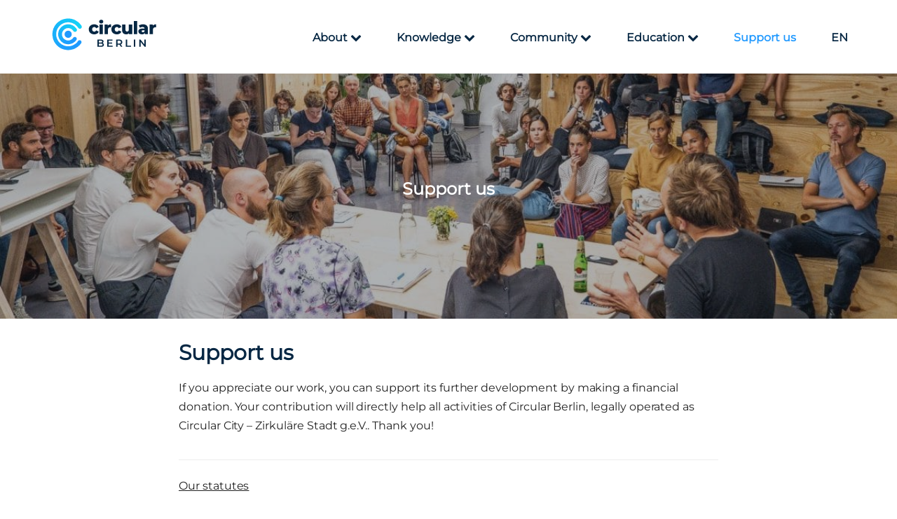

--- FILE ---
content_type: text/html; charset=UTF-8
request_url: https://circular.berlin/support-us/
body_size: 40562
content:
<!DOCTYPE html>
<html lang="en-GB">
<head>
  	<meta charset="UTF-8">
	<meta http-equiv="X-UA-Compatible" content="IE=edge">
	<meta name="viewport" content="width=device-width, initial-scale=1">
	<link rel="pingback" href="https://circular.berlin/xmlrpc.php">
	<!-- Matomo -->

	<script>
	var waitForTrackerCount = 0;
	function matomoWaitForTracker() {
	if (typeof _paq === 'undefined') {
		if (waitForTrackerCount < 40) {
		setTimeout(matomoWaitForTracker, 250);
		waitForTrackerCount++;
		return;
		}
	} else {
		document.addEventListener("cookieyes_consent_update", function (eventData) {
			const data = eventData.detail;
			consentSet(data);
		});   
	}
	}
	function consentSet(data) {
	if (data.accepted.includes("analytics")) {           
		_paq.push(['setConsentGiven']);
	} else {
		_paq.push(['forgetConsentGiven']);                      
	}
	}
	document.addEventListener('DOMContentLoaded', matomoWaitForTracker());
	</script>
	<script>
	var _paq = window._paq = window._paq || [];
	_paq.push(['requireConsent']);
	/* tracker methods like "setCustomDimension" should be called before "trackPageView" */
	_paq.push(['trackPageView']);
	_paq.push(['enableLinkTracking']);
	(function() {
		var u="//analytics.circular.berlin/";
		_paq.push(['setTrackerUrl', u+'matomo.php']);
		_paq.push(['setSiteId', '1']);
		var d=document, g=d.createElement('script'), s=d.getElementsByTagName('script')[0];
		g.async=true; g.src=u+'matomo.js'; s.parentNode.insertBefore(g,s);
	})();
	</script>
	<!-- End Matomo Code -->
	<meta name='robots' content='index, follow, max-image-preview:large, max-snippet:-1, max-video-preview:-1' />
<script id="cookieyes" type="text/javascript" src="https://cdn-cookieyes.com/client_data/33b6b62ecb7f65536116ae30/script.js"></script>
	<!-- This site is optimized with the Yoast SEO plugin v26.8 - https://yoast.com/product/yoast-seo-wordpress/ -->
	<title>Support us | Circular Berlin</title>
	<link rel="canonical" href="https://circular.berlin/support-us/" />
	<meta property="og:locale" content="en_GB" />
	<meta property="og:type" content="article" />
	<meta property="og:title" content="Support us | Circular Berlin" />
	<meta property="og:url" content="https://circular.berlin/support-us/" />
	<meta property="og:site_name" content="Circular Berlin" />
	<meta property="article:modified_time" content="2025-09-22T19:20:13+00:00" />
	<meta property="og:image" content="https://circular.berlin/wp-content/uploads/2019/03/logo-circular-berlin-370.png" />
	<meta property="og:image:width" content="370" />
	<meta property="og:image:height" content="156" />
	<meta property="og:image:type" content="image/png" />
	<meta name="twitter:card" content="summary_large_image" />
	<meta name="twitter:label1" content="Estimated reading time" />
	<meta name="twitter:data1" content="1 minute" />
	<script type="application/ld+json" class="yoast-schema-graph">{"@context":"https://schema.org","@graph":[{"@type":"WebPage","@id":"https://circular.berlin/support-us/","url":"https://circular.berlin/support-us/","name":"Support us | Circular Berlin","isPartOf":{"@id":"https://circular.berlin/de/#website"},"datePublished":"2020-04-18T10:16:06+00:00","dateModified":"2025-09-22T19:20:13+00:00","breadcrumb":{"@id":"https://circular.berlin/support-us/#breadcrumb"},"inLanguage":"en-GB","potentialAction":[{"@type":"ReadAction","target":["https://circular.berlin/support-us/"]}]},{"@type":"BreadcrumbList","@id":"https://circular.berlin/support-us/#breadcrumb","itemListElement":[{"@type":"ListItem","position":1,"name":"Home","item":"https://circular.berlin/"},{"@type":"ListItem","position":2,"name":"Support us"}]},{"@type":"WebSite","@id":"https://circular.berlin/de/#website","url":"https://circular.berlin/de/","name":"Circular Berlin","description":"Accelerating Berlin’s transition towards a circular city.","potentialAction":[{"@type":"SearchAction","target":{"@type":"EntryPoint","urlTemplate":"https://circular.berlin/de/?s={search_term_string}"},"query-input":{"@type":"PropertyValueSpecification","valueRequired":true,"valueName":"search_term_string"}}],"inLanguage":"en-GB"}]}</script>
	<!-- / Yoast SEO plugin. -->


<link rel="alternate" type="application/rss+xml" title="Circular Berlin &raquo; Feed" href="https://circular.berlin/feed/" />
<link rel="alternate" title="oEmbed (JSON)" type="application/json+oembed" href="https://circular.berlin/wp-json/oembed/1.0/embed?url=https%3A%2F%2Fcircular.berlin%2Fsupport-us%2F" />
<link rel="alternate" title="oEmbed (XML)" type="text/xml+oembed" href="https://circular.berlin/wp-json/oembed/1.0/embed?url=https%3A%2F%2Fcircular.berlin%2Fsupport-us%2F&#038;format=xml" />
<style id='wp-img-auto-sizes-contain-inline-css' type='text/css'>
img:is([sizes=auto i],[sizes^="auto," i]){contain-intrinsic-size:3000px 1500px}
/*# sourceURL=wp-img-auto-sizes-contain-inline-css */
</style>
<link rel='stylesheet' id='gs-swiper-css' href='https://circular.berlin/wp-content/plugins/gs-logo-slider/assets/libs/swiper-js/swiper.min.css?ver=3.8.2' type='text/css' media='all' />
<link rel='stylesheet' id='gs-tippyjs-css' href='https://circular.berlin/wp-content/plugins/gs-logo-slider/assets/libs/tippyjs/tippy.css?ver=3.8.2' type='text/css' media='all' />
<link rel='stylesheet' id='gs-logo-public-css' href='https://circular.berlin/wp-content/plugins/gs-logo-slider/assets/css/gs-logo.min.css?ver=3.8.2' type='text/css' media='all' />
<style id='wp-emoji-styles-inline-css' type='text/css'>

	img.wp-smiley, img.emoji {
		display: inline !important;
		border: none !important;
		box-shadow: none !important;
		height: 1em !important;
		width: 1em !important;
		margin: 0 0.07em !important;
		vertical-align: -0.1em !important;
		background: none !important;
		padding: 0 !important;
	}
/*# sourceURL=wp-emoji-styles-inline-css */
</style>
<style id='wp-block-library-inline-css' type='text/css'>
:root{--wp-block-synced-color:#7a00df;--wp-block-synced-color--rgb:122,0,223;--wp-bound-block-color:var(--wp-block-synced-color);--wp-editor-canvas-background:#ddd;--wp-admin-theme-color:#007cba;--wp-admin-theme-color--rgb:0,124,186;--wp-admin-theme-color-darker-10:#006ba1;--wp-admin-theme-color-darker-10--rgb:0,107,160.5;--wp-admin-theme-color-darker-20:#005a87;--wp-admin-theme-color-darker-20--rgb:0,90,135;--wp-admin-border-width-focus:2px}@media (min-resolution:192dpi){:root{--wp-admin-border-width-focus:1.5px}}.wp-element-button{cursor:pointer}:root .has-very-light-gray-background-color{background-color:#eee}:root .has-very-dark-gray-background-color{background-color:#313131}:root .has-very-light-gray-color{color:#eee}:root .has-very-dark-gray-color{color:#313131}:root .has-vivid-green-cyan-to-vivid-cyan-blue-gradient-background{background:linear-gradient(135deg,#00d084,#0693e3)}:root .has-purple-crush-gradient-background{background:linear-gradient(135deg,#34e2e4,#4721fb 50%,#ab1dfe)}:root .has-hazy-dawn-gradient-background{background:linear-gradient(135deg,#faaca8,#dad0ec)}:root .has-subdued-olive-gradient-background{background:linear-gradient(135deg,#fafae1,#67a671)}:root .has-atomic-cream-gradient-background{background:linear-gradient(135deg,#fdd79a,#004a59)}:root .has-nightshade-gradient-background{background:linear-gradient(135deg,#330968,#31cdcf)}:root .has-midnight-gradient-background{background:linear-gradient(135deg,#020381,#2874fc)}:root{--wp--preset--font-size--normal:16px;--wp--preset--font-size--huge:42px}.has-regular-font-size{font-size:1em}.has-larger-font-size{font-size:2.625em}.has-normal-font-size{font-size:var(--wp--preset--font-size--normal)}.has-huge-font-size{font-size:var(--wp--preset--font-size--huge)}.has-text-align-center{text-align:center}.has-text-align-left{text-align:left}.has-text-align-right{text-align:right}.has-fit-text{white-space:nowrap!important}#end-resizable-editor-section{display:none}.aligncenter{clear:both}.items-justified-left{justify-content:flex-start}.items-justified-center{justify-content:center}.items-justified-right{justify-content:flex-end}.items-justified-space-between{justify-content:space-between}.screen-reader-text{border:0;clip-path:inset(50%);height:1px;margin:-1px;overflow:hidden;padding:0;position:absolute;width:1px;word-wrap:normal!important}.screen-reader-text:focus{background-color:#ddd;clip-path:none;color:#444;display:block;font-size:1em;height:auto;left:5px;line-height:normal;padding:15px 23px 14px;text-decoration:none;top:5px;width:auto;z-index:100000}html :where(.has-border-color){border-style:solid}html :where([style*=border-top-color]){border-top-style:solid}html :where([style*=border-right-color]){border-right-style:solid}html :where([style*=border-bottom-color]){border-bottom-style:solid}html :where([style*=border-left-color]){border-left-style:solid}html :where([style*=border-width]){border-style:solid}html :where([style*=border-top-width]){border-top-style:solid}html :where([style*=border-right-width]){border-right-style:solid}html :where([style*=border-bottom-width]){border-bottom-style:solid}html :where([style*=border-left-width]){border-left-style:solid}html :where(img[class*=wp-image-]){height:auto;max-width:100%}:where(figure){margin:0 0 1em}html :where(.is-position-sticky){--wp-admin--admin-bar--position-offset:var(--wp-admin--admin-bar--height,0px)}@media screen and (max-width:600px){html :where(.is-position-sticky){--wp-admin--admin-bar--position-offset:0px}}

/*# sourceURL=wp-block-library-inline-css */
</style><style id='global-styles-inline-css' type='text/css'>
:root{--wp--preset--aspect-ratio--square: 1;--wp--preset--aspect-ratio--4-3: 4/3;--wp--preset--aspect-ratio--3-4: 3/4;--wp--preset--aspect-ratio--3-2: 3/2;--wp--preset--aspect-ratio--2-3: 2/3;--wp--preset--aspect-ratio--16-9: 16/9;--wp--preset--aspect-ratio--9-16: 9/16;--wp--preset--color--black: #000000;--wp--preset--color--cyan-bluish-gray: #abb8c3;--wp--preset--color--white: #ffffff;--wp--preset--color--pale-pink: #f78da7;--wp--preset--color--vivid-red: #cf2e2e;--wp--preset--color--luminous-vivid-orange: #ff6900;--wp--preset--color--luminous-vivid-amber: #fcb900;--wp--preset--color--light-green-cyan: #7bdcb5;--wp--preset--color--vivid-green-cyan: #00d084;--wp--preset--color--pale-cyan-blue: #8ed1fc;--wp--preset--color--vivid-cyan-blue: #0693e3;--wp--preset--color--vivid-purple: #9b51e0;--wp--preset--gradient--vivid-cyan-blue-to-vivid-purple: linear-gradient(135deg,rgb(6,147,227) 0%,rgb(155,81,224) 100%);--wp--preset--gradient--light-green-cyan-to-vivid-green-cyan: linear-gradient(135deg,rgb(122,220,180) 0%,rgb(0,208,130) 100%);--wp--preset--gradient--luminous-vivid-amber-to-luminous-vivid-orange: linear-gradient(135deg,rgb(252,185,0) 0%,rgb(255,105,0) 100%);--wp--preset--gradient--luminous-vivid-orange-to-vivid-red: linear-gradient(135deg,rgb(255,105,0) 0%,rgb(207,46,46) 100%);--wp--preset--gradient--very-light-gray-to-cyan-bluish-gray: linear-gradient(135deg,rgb(238,238,238) 0%,rgb(169,184,195) 100%);--wp--preset--gradient--cool-to-warm-spectrum: linear-gradient(135deg,rgb(74,234,220) 0%,rgb(151,120,209) 20%,rgb(207,42,186) 40%,rgb(238,44,130) 60%,rgb(251,105,98) 80%,rgb(254,248,76) 100%);--wp--preset--gradient--blush-light-purple: linear-gradient(135deg,rgb(255,206,236) 0%,rgb(152,150,240) 100%);--wp--preset--gradient--blush-bordeaux: linear-gradient(135deg,rgb(254,205,165) 0%,rgb(254,45,45) 50%,rgb(107,0,62) 100%);--wp--preset--gradient--luminous-dusk: linear-gradient(135deg,rgb(255,203,112) 0%,rgb(199,81,192) 50%,rgb(65,88,208) 100%);--wp--preset--gradient--pale-ocean: linear-gradient(135deg,rgb(255,245,203) 0%,rgb(182,227,212) 50%,rgb(51,167,181) 100%);--wp--preset--gradient--electric-grass: linear-gradient(135deg,rgb(202,248,128) 0%,rgb(113,206,126) 100%);--wp--preset--gradient--midnight: linear-gradient(135deg,rgb(2,3,129) 0%,rgb(40,116,252) 100%);--wp--preset--font-size--small: 13px;--wp--preset--font-size--medium: 20px;--wp--preset--font-size--large: 36px;--wp--preset--font-size--x-large: 42px;--wp--preset--spacing--20: 0.44rem;--wp--preset--spacing--30: 0.67rem;--wp--preset--spacing--40: 1rem;--wp--preset--spacing--50: 1.5rem;--wp--preset--spacing--60: 2.25rem;--wp--preset--spacing--70: 3.38rem;--wp--preset--spacing--80: 5.06rem;--wp--preset--shadow--natural: 6px 6px 9px rgba(0, 0, 0, 0.2);--wp--preset--shadow--deep: 12px 12px 50px rgba(0, 0, 0, 0.4);--wp--preset--shadow--sharp: 6px 6px 0px rgba(0, 0, 0, 0.2);--wp--preset--shadow--outlined: 6px 6px 0px -3px rgb(255, 255, 255), 6px 6px rgb(0, 0, 0);--wp--preset--shadow--crisp: 6px 6px 0px rgb(0, 0, 0);}:where(.is-layout-flex){gap: 0.5em;}:where(.is-layout-grid){gap: 0.5em;}body .is-layout-flex{display: flex;}.is-layout-flex{flex-wrap: wrap;align-items: center;}.is-layout-flex > :is(*, div){margin: 0;}body .is-layout-grid{display: grid;}.is-layout-grid > :is(*, div){margin: 0;}:where(.wp-block-columns.is-layout-flex){gap: 2em;}:where(.wp-block-columns.is-layout-grid){gap: 2em;}:where(.wp-block-post-template.is-layout-flex){gap: 1.25em;}:where(.wp-block-post-template.is-layout-grid){gap: 1.25em;}.has-black-color{color: var(--wp--preset--color--black) !important;}.has-cyan-bluish-gray-color{color: var(--wp--preset--color--cyan-bluish-gray) !important;}.has-white-color{color: var(--wp--preset--color--white) !important;}.has-pale-pink-color{color: var(--wp--preset--color--pale-pink) !important;}.has-vivid-red-color{color: var(--wp--preset--color--vivid-red) !important;}.has-luminous-vivid-orange-color{color: var(--wp--preset--color--luminous-vivid-orange) !important;}.has-luminous-vivid-amber-color{color: var(--wp--preset--color--luminous-vivid-amber) !important;}.has-light-green-cyan-color{color: var(--wp--preset--color--light-green-cyan) !important;}.has-vivid-green-cyan-color{color: var(--wp--preset--color--vivid-green-cyan) !important;}.has-pale-cyan-blue-color{color: var(--wp--preset--color--pale-cyan-blue) !important;}.has-vivid-cyan-blue-color{color: var(--wp--preset--color--vivid-cyan-blue) !important;}.has-vivid-purple-color{color: var(--wp--preset--color--vivid-purple) !important;}.has-black-background-color{background-color: var(--wp--preset--color--black) !important;}.has-cyan-bluish-gray-background-color{background-color: var(--wp--preset--color--cyan-bluish-gray) !important;}.has-white-background-color{background-color: var(--wp--preset--color--white) !important;}.has-pale-pink-background-color{background-color: var(--wp--preset--color--pale-pink) !important;}.has-vivid-red-background-color{background-color: var(--wp--preset--color--vivid-red) !important;}.has-luminous-vivid-orange-background-color{background-color: var(--wp--preset--color--luminous-vivid-orange) !important;}.has-luminous-vivid-amber-background-color{background-color: var(--wp--preset--color--luminous-vivid-amber) !important;}.has-light-green-cyan-background-color{background-color: var(--wp--preset--color--light-green-cyan) !important;}.has-vivid-green-cyan-background-color{background-color: var(--wp--preset--color--vivid-green-cyan) !important;}.has-pale-cyan-blue-background-color{background-color: var(--wp--preset--color--pale-cyan-blue) !important;}.has-vivid-cyan-blue-background-color{background-color: var(--wp--preset--color--vivid-cyan-blue) !important;}.has-vivid-purple-background-color{background-color: var(--wp--preset--color--vivid-purple) !important;}.has-black-border-color{border-color: var(--wp--preset--color--black) !important;}.has-cyan-bluish-gray-border-color{border-color: var(--wp--preset--color--cyan-bluish-gray) !important;}.has-white-border-color{border-color: var(--wp--preset--color--white) !important;}.has-pale-pink-border-color{border-color: var(--wp--preset--color--pale-pink) !important;}.has-vivid-red-border-color{border-color: var(--wp--preset--color--vivid-red) !important;}.has-luminous-vivid-orange-border-color{border-color: var(--wp--preset--color--luminous-vivid-orange) !important;}.has-luminous-vivid-amber-border-color{border-color: var(--wp--preset--color--luminous-vivid-amber) !important;}.has-light-green-cyan-border-color{border-color: var(--wp--preset--color--light-green-cyan) !important;}.has-vivid-green-cyan-border-color{border-color: var(--wp--preset--color--vivid-green-cyan) !important;}.has-pale-cyan-blue-border-color{border-color: var(--wp--preset--color--pale-cyan-blue) !important;}.has-vivid-cyan-blue-border-color{border-color: var(--wp--preset--color--vivid-cyan-blue) !important;}.has-vivid-purple-border-color{border-color: var(--wp--preset--color--vivid-purple) !important;}.has-vivid-cyan-blue-to-vivid-purple-gradient-background{background: var(--wp--preset--gradient--vivid-cyan-blue-to-vivid-purple) !important;}.has-light-green-cyan-to-vivid-green-cyan-gradient-background{background: var(--wp--preset--gradient--light-green-cyan-to-vivid-green-cyan) !important;}.has-luminous-vivid-amber-to-luminous-vivid-orange-gradient-background{background: var(--wp--preset--gradient--luminous-vivid-amber-to-luminous-vivid-orange) !important;}.has-luminous-vivid-orange-to-vivid-red-gradient-background{background: var(--wp--preset--gradient--luminous-vivid-orange-to-vivid-red) !important;}.has-very-light-gray-to-cyan-bluish-gray-gradient-background{background: var(--wp--preset--gradient--very-light-gray-to-cyan-bluish-gray) !important;}.has-cool-to-warm-spectrum-gradient-background{background: var(--wp--preset--gradient--cool-to-warm-spectrum) !important;}.has-blush-light-purple-gradient-background{background: var(--wp--preset--gradient--blush-light-purple) !important;}.has-blush-bordeaux-gradient-background{background: var(--wp--preset--gradient--blush-bordeaux) !important;}.has-luminous-dusk-gradient-background{background: var(--wp--preset--gradient--luminous-dusk) !important;}.has-pale-ocean-gradient-background{background: var(--wp--preset--gradient--pale-ocean) !important;}.has-electric-grass-gradient-background{background: var(--wp--preset--gradient--electric-grass) !important;}.has-midnight-gradient-background{background: var(--wp--preset--gradient--midnight) !important;}.has-small-font-size{font-size: var(--wp--preset--font-size--small) !important;}.has-medium-font-size{font-size: var(--wp--preset--font-size--medium) !important;}.has-large-font-size{font-size: var(--wp--preset--font-size--large) !important;}.has-x-large-font-size{font-size: var(--wp--preset--font-size--x-large) !important;}
:where(.wp-block-visual-portfolio-loop.is-layout-flex){gap: 1.25em;}:where(.wp-block-visual-portfolio-loop.is-layout-grid){gap: 1.25em;}
/*# sourceURL=global-styles-inline-css */
</style>

<style id='classic-theme-styles-inline-css' type='text/css'>
/*! This file is auto-generated */
.wp-block-button__link{color:#fff;background-color:#32373c;border-radius:9999px;box-shadow:none;text-decoration:none;padding:calc(.667em + 2px) calc(1.333em + 2px);font-size:1.125em}.wp-block-file__button{background:#32373c;color:#fff;text-decoration:none}
/*# sourceURL=/wp-includes/css/classic-themes.min.css */
</style>
<link rel='stylesheet' id='contact-form-7-css' href='https://circular.berlin/wp-content/plugins/contact-form-7/includes/css/styles.css?ver=6.1.4' type='text/css' media='all' />
<link rel='stylesheet' id='pearl-plugin-css' href='https://circular.berlin/wp-content/plugins/pearl-plugin/public/css/pearl-plugin-public.css?ver=1.0.0' type='text/css' media='all' />
<link rel='stylesheet' id='SFSImainCss-css' href='https://circular.berlin/wp-content/plugins/ultimate-social-media-icons/css/sfsi-style.css?ver=2.9.6' type='text/css' media='all' />
<link rel='stylesheet' id='trp-language-switcher-style-css' href='https://circular.berlin/wp-content/plugins/translatepress-multilingual/assets/css/trp-language-switcher.css?ver=3.0.7' type='text/css' media='all' />
<link rel='stylesheet' id='fontawesome-css' href='https://circular.berlin/wp-content/themes/pearl-antarctica/css/font-awesome.min.css?ver=4.7.0' type='text/css' media='all' />
<link rel='stylesheet' id='flexslider-css-css' href='https://circular.berlin/wp-content/themes/pearl-antarctica/js/flexslider/flexslider.css?ver=2.6.3' type='text/css' media='all' />
<link rel='stylesheet' id='slicknav-css' href='https://circular.berlin/wp-content/themes/pearl-antarctica/js/slicknav/slicknav.min.css?ver=1.0.10' type='text/css' media='all' />
<link rel='stylesheet' id='lightcase-css' href='https://circular.berlin/wp-content/themes/pearl-antarctica/js/lightcase/css/lightcase.css?ver=2.3.6' type='text/css' media='all' />
<link rel='stylesheet' id='select2-css' href='https://circular.berlin/wp-content/themes/pearl-antarctica/js/select2/select2.min.css?ver=4.0.3' type='text/css' media='all' />
<link rel='stylesheet' id='fakeLoader-css' href='https://circular.berlin/wp-content/themes/pearl-antarctica/js/fakeLoader/fakeLoader.css?ver=1.6.2' type='text/css' media='all' />
<link rel='stylesheet' id='antarctica-css' href='https://circular.berlin/wp-content/themes/pearl-antarctica/css/main.css?ver=1.6.2' type='text/css' media='all' />
<style id='antarctica-inline-css' type='text/css'>

@media (min-width: 1200px) {
    .sub-header {
        padding-top: 134px;
        padding-bottom: 165px;
    }                   

}

.sub-header .bg-overlay {
        background-color: rgba(23, 32, 37, 0.35)
}


/*# sourceURL=antarctica-inline-css */
</style>
<link rel='stylesheet' id='js_composer_front-css' href='https://circular.berlin/wp-content/plugins/js_composer/assets/css/js_composer.min.css?ver=7.9' type='text/css' media='all' />
<link rel='stylesheet' id='parent-default-css' href='https://circular.berlin/wp-content/themes/pearl-antarctica/style.css?ver=6.9' type='text/css' media='all' />
<link rel='stylesheet' id='pearl-parent-custom-css' href='https://circular.berlin/wp-content/themes/pearl-antarctica/css/custom.css?ver=1.6.2' type='text/css' media='all' />
<link rel='stylesheet' id='child-default-css' href='https://circular.berlin/wp-content/themes/pearl-antarctica-child/style.css?ver=1.0.0' type='text/css' media='all' />
<link rel='stylesheet' id='pearl-child-custom-css' href='https://circular.berlin/wp-content/themes/pearl-antarctica-child/child-custom.css?ver=1.0.1' type='text/css' media='all' />
<script type="text/javascript" src="https://circular.berlin/wp-includes/js/jquery/jquery.min.js?ver=3.7.1" id="jquery-core-js"></script>
<script type="text/javascript" src="https://circular.berlin/wp-includes/js/jquery/jquery-migrate.min.js?ver=3.4.1" id="jquery-migrate-js"></script>
<script type="text/javascript" src="https://circular.berlin/wp-content/plugins/pearl-plugin/public/js/pearl-plugin-public.js?ver=1.0.0" id="pearl-plugin-js"></script>
<script type="text/javascript" src="https://circular.berlin/wp-content/themes/pearl-antarctica/js/bootstrap.min.js?ver=3.3.7" id="bootstrap-js"></script>
<script type="text/javascript" src="https://circular.berlin/wp-content/themes/pearl-antarctica/js/flexslider/jquery.flexslider-min.js?ver=2.6.3" id="flexslider-js"></script>
<script type="text/javascript" src="https://circular.berlin/wp-content/themes/pearl-antarctica/js/jquery-countTo/jquery.countTo.js?ver=1.6.2" id="countto-js"></script>
<script type="text/javascript" src="https://circular.berlin/wp-content/themes/pearl-antarctica/js/jquery.waypoints.min.js?ver=4.0.1" id="waypoints-js"></script>
<script type="text/javascript" src="https://circular.berlin/wp-content/themes/pearl-antarctica/js/slicknav/jquery.slicknav.min.js?ver=1.0.10" id="slicknav-js"></script>
<script type="text/javascript" src="https://circular.berlin/wp-content/themes/pearl-antarctica/js/lightcase/vendor/jQuery/jquery.events.touch.js?ver=1.4.5" id="events-touch-js"></script>
<script type="text/javascript" src="https://circular.berlin/wp-content/themes/pearl-antarctica/js/lightcase/js/lightcase.js?ver=2.3.6" id="light-case-js"></script>
<script type="text/javascript" src="https://circular.berlin/wp-content/themes/pearl-antarctica/js/select2/select2.min.js?ver=4.0.3" id="select2-js"></script>
<script type="text/javascript" src="https://circular.berlin/wp-content/themes/pearl-antarctica/js/fakeLoader/fakeLoader.min.js?ver=1.6.2" id="fakeLoader-js"></script>
<script type="text/javascript" src="https://circular.berlin/wp-content/themes/pearl-antarctica/js/jquery.form.min.js?ver=3.51.0" id="form-js"></script>
<script type="text/javascript" src="https://circular.berlin/wp-content/themes/pearl-antarctica/js/jquery.validate.min.js?ver=1.15.0" id="validate-js"></script>
<script type="text/javascript" src="https://circular.berlin/wp-content/themes/pearl-antarctica/js/antarctica.js?ver=1.6.2" id="antarctica-js"></script>
<script></script><link rel="https://api.w.org/" href="https://circular.berlin/wp-json/" /><link rel="alternate" title="JSON" type="application/json" href="https://circular.berlin/wp-json/wp/v2/pages/6010" /><link rel="EditURI" type="application/rsd+xml" title="RSD" href="https://circular.berlin/xmlrpc.php?rsd" />
<meta name="generator" content="WordPress 6.9" />
<link rel='shortlink' href='https://circular.berlin/?p=6010' />
<meta name="follow.[base64]" content="X5MeCuGKBhEscF2p9W4w"/><script type='text/javascript'>
/* <![CDATA[ */
var VPData = {"version":"3.4.1","pro":false,"__":{"couldnt_retrieve_vp":"Couldn't retrieve Visual Portfolio ID.","pswp_close":"Close (Esc)","pswp_share":"Share","pswp_fs":"Toggle fullscreen","pswp_zoom":"Zoom in\/out","pswp_prev":"Previous (arrow left)","pswp_next":"Next (arrow right)","pswp_share_fb":"Share on Facebook","pswp_share_tw":"Tweet","pswp_share_x":"X","pswp_share_pin":"Pin it","pswp_download":"Download","fancybox_close":"Close","fancybox_next":"Next","fancybox_prev":"Previous","fancybox_error":"The requested content cannot be loaded. <br \/> Please try again later.","fancybox_play_start":"Start slideshow","fancybox_play_stop":"Pause slideshow","fancybox_full_screen":"Full screen","fancybox_thumbs":"Thumbnails","fancybox_download":"Download","fancybox_share":"Share","fancybox_zoom":"Zoom"},"settingsPopupGallery":{"enable_on_wordpress_images":false,"vendor":"fancybox","deep_linking":false,"deep_linking_url_to_share_images":false,"show_arrows":true,"show_counter":false,"show_zoom_button":true,"show_fullscreen_button":true,"show_share_button":false,"show_close_button":false,"show_thumbs":true,"show_download_button":false,"show_slideshow":false,"click_to_zoom":true,"restore_focus":true},"screenSizes":[320,576,768,992,1200]};
/* ]]> */
</script>
		<noscript>
			<style type="text/css">
				.vp-portfolio__preloader-wrap{display:none}.vp-portfolio__filter-wrap,.vp-portfolio__items-wrap,.vp-portfolio__pagination-wrap,.vp-portfolio__sort-wrap{opacity:1;visibility:visible}.vp-portfolio__item .vp-portfolio__item-img noscript+img,.vp-portfolio__thumbnails-wrap{display:none}
			</style>
		</noscript>
		<link rel="alternate" hreflang="en-GB" href="https://circular.berlin/support-us/"/>
<link rel="alternate" hreflang="de-DE" href="https://circular.berlin/de/support-us/"/>
<link rel="alternate" hreflang="en" href="https://circular.berlin/support-us/"/>
<link rel="alternate" hreflang="de" href="https://circular.berlin/de/support-us/"/>
<meta name="generator" content="Powered by WPBakery Page Builder - drag and drop page builder for WordPress."/>
<style type="text/css" id="custom-background-css">
body.custom-background { background-color: #ffffff; }
</style>
			<style type="text/css">
			/* If html does not have either class, do not show lazy loaded images. */
			html:not(.vp-lazyload-enabled):not(.js) .vp-lazyload {
				display: none;
			}
		</style>
		<script>
			document.documentElement.classList.add(
				'vp-lazyload-enabled'
			);
		</script>
		<link rel="icon" href="https://circular.berlin/wp-content/uploads/2019/04/cropped-fav_circular_berlin-32x32.png" sizes="32x32" />
<link rel="icon" href="https://circular.berlin/wp-content/uploads/2019/04/cropped-fav_circular_berlin-192x192.png" sizes="192x192" />
<link rel="apple-touch-icon" href="https://circular.berlin/wp-content/uploads/2019/04/cropped-fav_circular_berlin-180x180.png" />
<meta name="msapplication-TileImage" content="https://circular.berlin/wp-content/uploads/2019/04/cropped-fav_circular_berlin-270x270.png" />
<noscript><style> .wpb_animate_when_almost_visible { opacity: 1; }</style></noscript>	
</head>
<body class="wp-singular page-template page-template-page-templates page-template-full-width page-template-page-templatesfull-width-php page page-id-6010 custom-background wp-theme-pearl-antarctica wp-child-theme-pearl-antarctica-child sfsi_actvite_theme_flat translatepress-en_GB wpb-js-composer js-comp-ver-7.9 vc_responsive">
		<script>
			if (jQuery().fakeLoader) {
				$ = jQuery;
				var $loader = $('#antarctica-loader'),
					style = $loader.data('style'),
					bg = $loader.data('bg'),
					icon = $loader.data('icon');

				if (bg && bg.length === 0) {
					bg = '#04befc';
				}

				$($loader).fakeLoader({

					// timeToHide : 1200,
					zIndex: "9999",
					spinner: style,
					bgColor: bg,
					imagePath: icon
				});
			}
		</script><!-- Page Wrapper -->
<div id="page-wrapper" class="page-wrapper">
	<header id="header" class="header header-two clearfix">
	<div class="container">
		<div class="row">
			<div class="col-xs-6 col-sm-4 col-lg-3">
				<div class="site-branding">
					<div class="wrap">
									<a href="https://circular.berlin/" class="site-logo"
			   title="Circular Berlin">
				<img alt="Circular Berlin" src="https://circular.berlin/wp-content/uploads/2019/03/logo-circular-berlin-185.png" srcset="https://circular.berlin/wp-content/uploads/2019/03/logo-circular-berlin-185.png, https://circular.berlin/wp-content/uploads/2019/03/logo-circular-berlin-370.png 2x">			</a>
								</div>
				</div>
			</div>
			<div class="col-xs-6 col-sm-8 col-lg-9">
				<div class="navigation-top clearfix">
										<nav id="site-navigation" class="main-navigation">
	<div class="menu-primary-container">
		<div class="menu-circular-berlin-2-0-container"><ul id="menu-circular-berlin-2-0" class="menu-primary clearfix"><li id="menu-item-5192" class="menu-item menu-item-type-post_type menu-item-object-page menu-item-has-children menu-item-5192"><a href="https://circular.berlin/who/" data-ps2id-api="true">About  <i class="fa fa-chevron-down"></i></a>
<ul class="sub-menu">
	<li id="menu-item-8544" class="menu-item menu-item-type-post_type menu-item-object-page menu-item-8544"><a href="https://circular.berlin/mission/" data-ps2id-api="true">Mission</a></li>
	<li id="menu-item-6955" class="menu-item menu-item-type-post_type menu-item-object-page menu-item-6955"><a href="https://circular.berlin/mission/projects/" data-ps2id-api="true">Projects</a></li>
	<li id="menu-item-5158" class="menu-item menu-item-type-post_type menu-item-object-page menu-item-5158"><a href="https://circular.berlin/mission/news/" data-ps2id-api="true">News</a></li>
	<li id="menu-item-5633" class="menu-item menu-item-type-post_type menu-item-object-page menu-item-5633"><a href="https://circular.berlin/who/" data-ps2id-api="true">Who</a></li>
</ul>
</li>
<li id="menu-item-8593" class="menu-item menu-item-type-post_type menu-item-object-page menu-item-has-children menu-item-8593"><a href="https://circular.berlin/knowledge/" data-ps2id-api="true">Knowledge <i class="fa fa-chevron-down"></i></a>
<ul class="sub-menu">
	<li id="menu-item-5247" class="menu-item menu-item-type-post_type menu-item-object-page menu-item-5247"><a href="https://circular.berlin/knowledge/circular-economy/" data-ps2id-api="true">Circular Economy</a></li>
</ul>
</li>
<li id="menu-item-5310" class="menu-item menu-item-type-post_type menu-item-object-page menu-item-has-children menu-item-5310"><a href="https://circular.berlin/community/" data-ps2id-api="true">Community  <i class="fa fa-chevron-down"></i></a>
<ul class="sub-menu">
	<li id="menu-item-7297" class="menu-item menu-item-type-post_type menu-item-object-page menu-item-7297"><a href="https://circular.berlin/community-membership/" data-ps2id-api="true">Become a member</a></li>
	<li id="menu-item-8564" class="menu-item menu-item-type-post_type menu-item-object-page menu-item-8564"><a href="https://circular.berlin/community/ecosystem/" data-ps2id-api="true">Ecosystem</a></li>
	<li id="menu-item-4678" class="menu-item menu-item-type-post_type menu-item-object-page menu-item-4678"><a href="https://circular.berlin/community/calendar/" data-ps2id-api="true">Calendar</a></li>
</ul>
</li>
<li id="menu-item-8288" class="menu-item menu-item-type-post_type menu-item-object-page menu-item-has-children menu-item-8288"><a href="https://circular.berlin/education/" data-ps2id-api="true">Education <i class="fa fa-chevron-down"></i></a>
<ul class="sub-menu">
	<li id="menu-item-8556" class="menu-item menu-item-type-post_type menu-item-object-page menu-item-8556"><a href="https://circular.berlin/education/book-a-session/" data-ps2id-api="true">Book a session</a></li>
	<li id="menu-item-8550" class="menu-item menu-item-type-post_type menu-item-object-page menu-item-8550"><a href="https://circular.berlin/education/tools/" data-ps2id-api="true">Tools</a></li>
	<li id="menu-item-8551" class="menu-item menu-item-type-post_type menu-item-object-page menu-item-8551"><a href="https://circular.berlin/education/courses/" data-ps2id-api="true">Courses</a></li>
</ul>
</li>
<li id="menu-item-7464" class="menu-item menu-item-type-post_type menu-item-object-page current-menu-item page_item page-item-6010 current_page_item menu-item-7464"><a href="https://circular.berlin/support-us/" aria-current="page" data-ps2id-api="true">Support us</a></li>
<li id="menu-item-5472" class="trp-language-switcher-container menu-item menu-item-type-post_type menu-item-object-language_switcher menu-item-has-children current-language-menu-item menu-item-5472"><a href="https://circular.berlin/support-us/" data-ps2id-api="true"><span data-no-translation><span class="trp-ls-language-name">EN</span></span></a>
<ul class="sub-menu">
	<li id="menu-item-5470" class="trp-language-switcher-container menu-item menu-item-type-post_type menu-item-object-language_switcher menu-item-5470"><a href="https://circular.berlin/de/support-us/" data-ps2id-api="true"><span data-no-translation><span class="trp-ls-language-name">DE</span></span></a></li>
</ul>
</li>
</ul></div>	</div>
</nav>				</div>
			</div>
		</div>
	</div>
</header><!--Default banner-->
<div class="sub-header" style="background: url(https://circular.berlin/wp-content/uploads/2019/08/20190822_Learning-from-spaces_Ian-Delu_P1099307-e1624887034906.jpg); background-repeat: no-repeat; background-size: cover; background-position: center center; ">
<div class="bg-overlay"></div>
<div class="container">
	<p class="description">Support us</p></div>
</div>    <!-- Container -->
    <div class="container main-container fullwidth-page entry-content">
        <div class="row">
            <div class="col-md-12">

                <!-- Main Content -->
                <main id="main" class="main">

                    <div class="wpb-content-wrapper"><section class="vc_section"><div class="vc_row wpb_row vc_row-fluid"><div class="wpb_column vc_column_container vc_col-sm-2"><div class="vc_column-inner"><div class="wpb_wrapper"></div></div></div><div class="wpb_column vc_column_container vc_col-sm-8"><div class="vc_column-inner"><div class="wpb_wrapper">
	<div class="wpb_text_column wpb_content_element" >
		<div class="wpb_wrapper">
			<h2>Support us</h2>
<p>If you appreciate our work, you can support its further development by making a financial donation. Your contribution will directly help all activities of Circular Berlin, legally operated as Circular City – Zirkuläre Stadt g.e.V.. Thank you!</p>

		</div>
	</div>

	<div class="wpb_text_column wpb_content_element" >
		<div class="wpb_wrapper">
			<hr />
<p><a href="https://circular.berlin/satzung/">Our statutes</a></p>

		</div>
	</div>

	<div class="wpb_text_column wpb_content_element" >
		<div class="wpb_wrapper">
			<p><strong>Donate directly via bank transfer</strong></p>
<p>Circular City e.V.</p>
<p>IBAN: <span class="ng-star-inserted" aria-hidden="true">DE14 4306 0967</span> 1020 6205 01</p>
<p>BIC: GENODEM1GLS</p>
<p>Reference: Spende, Name and Adress for Donation receipt.</p>

		</div>
	</div>

	<div class="wpb_text_column wpb_content_element" >
		<div class="wpb_wrapper">
			<p><strong>Donate directly via SEPA, PAYPAL or CREDIT CARD</strong></p>

		</div>
	</div>

	<div class="wpb_raw_code wpb_raw_html wpb_content_element" >
		<div class="wpb_wrapper">
			<!-- twingle -->
<iframe src="https://spenden.twingle.de/circular-city-zirkulare-stadt-e-v/donation/tw6050c1f33ba3d/widget" style="width: 100%; border: none; overflow: hidden; height: 450px; position: relative; z-index: 2;"></iframe>
<script src="https://spenden.twingle.de/embed/generic"></script>
<!-- twingle -->
		</div>
	</div>
</div></div></div><div class="wpb_column vc_column_container vc_col-sm-2"><div class="vc_column-inner"><div class="wpb_wrapper"></div></div></div></div></section>
</div>                </main>
            </div>
        </div>
    </div>

<!-- Footer -->
<footer id="footer" class="footer">
                <div class="container">
                <aside class="row footer-widgets">
                    <div class="widget-column col-sm-6 col-md-3">
    <section id="media_image-3" class="widget widget_media_image"><img width="186" height="78" src="https://circular.berlin/wp-content/uploads/2019/03/logo-circular-berlin-370-300x126.png" class="image wp-image-4002  attachment-186x78 size-186x78" alt="" style="max-width: 100%; height: auto;" decoding="async" loading="lazy" srcset="https://circular.berlin/wp-content/uploads/2019/03/logo-circular-berlin-370-300x126.png 300w, https://circular.berlin/wp-content/uploads/2019/03/logo-circular-berlin-370.png 370w" sizes="auto, (max-width: 186px) 100vw, 186px" /></section></div>
<div class="widget-column col-sm-6 col-md-3">
    <section id="nav_menu-1" class="widget widget_nav_menu"><h3 class="widget-title">Pages</h3><div class="menu-footer-menu-1-container"><ul id="menu-footer-menu-1" class="menu"><li id="menu-item-5252" class="menu-item menu-item-type-post_type menu-item-object-page menu-item-5252"><a href="https://circular.berlin/who/" data-ps2id-api="true">Who</a></li>
<li id="menu-item-5556" class="menu-item menu-item-type-post_type menu-item-object-page menu-item-5556"><a href="https://circular.berlin/knowledge/" data-ps2id-api="true">Knowledge</a></li>
<li id="menu-item-5305" class="menu-item menu-item-type-post_type menu-item-object-page menu-item-5305"><a href="https://circular.berlin/community/" data-ps2id-api="true">Community</a></li>
<li id="menu-item-2430" class="menu-item menu-item-type-post_type menu-item-object-page menu-item-2430"><a href="https://circular.berlin/mission/news/" data-ps2id-api="true">News</a></li>
<li id="menu-item-5251" class="menu-item menu-item-type-post_type menu-item-object-page menu-item-5251"><a href="https://circular.berlin/knowledge/circular-economy/" data-ps2id-api="true">Circular Economy</a></li>
<li id="menu-item-3865" class="menu-item menu-item-type-post_type menu-item-object-page menu-item-3865"><a href="https://circular.berlin/contact/" data-ps2id-api="true">Contact</a></li>
</ul></div></section></div>
<div class="clearfix visible-sm"></div><div class="widget-column col-sm-6 col-md-3">
    <section id="text-3" class="widget widget_text"><h3 class="widget-title">About</h3>			<div class="textwidget"><p><!--(figmeta)eyJmaWxlS2V5IjoibU9VV3RXckVZdUszeDBOV1NnME10YyIsInBhc3RlSUQiOi0xLCJkYXRhVHlwZSI6InNjZW5lIn0K(/figmeta)--><!--(figma)ZmlnLWtpd2kBAAAAMxoAALVa95vjyHHtBjlxw+2dTqdTzjnt7WVlDAgOOUsSOADk7J4CD0NiZnDLISiCM7tzyrKcZOVoK1mSZUVbOVvZQQ4KVrBkOcf/w+91AwRm5z795v2+na6qLrzurq6uru5m3I7SNNyJgsNJJMSpDafZ6fuB6QUC/zpOze5bDbOzbvtgZde3vRJvKG27UwNd8ZvrHbMFquoHF1s2iAVF9H2bWItKVyH3/fNNt+/ZLcfkl0sdJ2jWL/b9htNt1fpdd90za/[base64]/[base64]/UE4irTRsbw8O7CUvetNDk/Wmy3VSNBUM1mxt7ejQdbRarPTwaL1G2bN2USlqHmOW7Cy7sA/MIGdWn+t1WW/jDXTOn9UVAmiKzNLLYNFx2uuN/VKF10XrolStpxNRaALge6DD0do9S3TpXNXC65fdzxLLZ0FgtaiQTINZ3Eyxjf5AkHLmFaYE7TEcJvn7cLJjM7+3lY07Y7jWYpvPJPDEG7zgt3yQUj0CMufdjGsZJzOpqVJw2RCLlivuivbJuOBgTYyk1Z8y1QDqNaBWOvrLxYyRmkv+rNpcikyR/HOGB/MwQRWSVMFLul0g4w0tLIVToCSjw9DUbMt/bu6pkeRYXqes6lciIOoaNa+q9tsIeZ4ytpVDbWRxGy2jQilWl2zezarZY5qrCXJKArHziTKLVvtdrRno4/4zMeyBy397lrgmYo2LiiHVxOtRtZIpvF9yXgWjvB5y65TqWQ4OIFaWsZG10f0bqoZLb7uRdNZDJ+lzHFRVfp0zQkCpw3KaCf7aWTtT9Nkismp2XUTsQIVwvIcHy7a9EBL+6JNn8W8gjOw+aimXBNDQeyw4Bvgq66KFwsorGYL1GIPSyCZtuPplOhz38L6U/[base64]/rovXNOy+1igOrnQn/nK2oYKKRAimfCbd9v9wOln4RwmGcN5sXK1VeZxAx5ve7B1n3kZeNn11EjXELBRVqyWo/b/apPDCUsQq06nD49WasKsA6YfNNs24hR42XaQ2PXVGAxN64oKvmpwiwVd1RXYNai2oDmVsCxCy8Ug6FzI5VRXl2ueyRWxEkzDcRoXHXkwgiRSiaCPwINwmW24otb0MfU9G6SsI8VDaSAPQa5X95w2VqiKP5WSKA9A1ZJMh5qFkmQeaxbdrt/QsgxsqZDkWMuFSEOtFII50ipTPy3LkE4UkhzpZCHSSKcKwRzptO4obA2lHOyaI8Ic78wRqYa89ohsjnqdaimTZqAPKMtyzOvLQg35wLJojngD1l/T6rMO3IOwlyOHNztYlipJvtEOU2TAen4rSPKt7lrTQoUgUM5I5FEl1vAH02Q0qsVT7emYyMx1fs2KRo/[base64]/ToRoQZWKkT7kVCVrbDvXh0CH2ZMviCMAAySwfTeDIDV6FuL5zGIT7Z34um8aAe7+xPYVqE2yyzF8hRmmrzk06rpk54oFUzRz/1J+EAbnHkWxf7uIP5zDYMGZhrWTJ8PwB1Ti4HWEZAqowzjKKx8yHuqfktf22FkxSru/gE/[base64]/nrvZ46jj2QCw/lDf6mOmk/yPI3Wd4I41P+YMtqs98P8fWW+NBG06f8YdzMUD7c8Trs3yOaeiE/EvGeU/WoWqDy9EfXWybH8Zj2usdd6bE+fAnl485ji0P5+DrSEJRPaOjyiQ3d7pMCzT/5Ll0+xdXlU5mIonxaq75G/umOq8pneIEqn+nq78+65zu0000thAeU51Cynzd7QYv8LSjJ32queT2Ut5lrPfK3o2S/7+hpnDt76BDKZ621Njk/z0ZJveegpN5zzfMNjuN51oZKsJ9v1ZWjv8ByFW9aXY96a9j6yFsIXixrdY1v13HIQllHeQ7lOsqbUTbQLNtroiT+RkOPB62tsz+thrNBv0FKorKJThMbK0pnw739DpTuhnsHce7acO88i9LbcM/egtJvbbT5XdByLOp3EeU5L722XeM5dBMl+3Ghfb5N+cVOS2UTd3e65wOUL0QKwH69CKWP8sU9GBzlS1w/oLyPkvJ7vPMe+dBzGyy3vO4a533gt13qDwPdjyjoqGRyG9PE+dvp4YSOcren6+OeHve9vfPKXy71vMBDOUJ5DuWe7yOyCjFGST5BeTPKCcpbUL4U5a0opyhvQ5mivB3lDCXttI/yTpQHvo+YLMRllMS7gpJ4hyiJdx9K4r0MJfFejpJ4r0BJvFeiJN6rUBLv1dL3zxHwNdLqqR6+lgQhf4MEMV9HgqC/SYKov0WCsL9Ngri/Q4LAv0uCyK8Hobr6eySI/AYSRH4jCSK/iQSR30yCyG8hQeS3kiDy20gQ+e0kiPwOEKrP7yRB5HeRIPK7SRD590kQ+Q9IEPk9JIj8XhJEfh8JIr+fBJE/AOJmIv8hCSJ/kASRP0SCyB8mQeQ/IkHkj5Ag8h+TIPJHSRD5YySI/HEQtxD5EySI/EkSRP4UCSL/CQki/ykJIn+aBJE/Q4LInyVB5M+RIPLnQdxK5C+QIPIXSRD5SySI/GUSRP4KCSJ/lQSRv0aCyF8nQeQ/I0Hkb4C4jcjfJEHkb5Eg8rdJEPk7JIj8XRJE/h4JIv85CSL/BQki/yUJIv8ViNuJ/H0SRP5rEkT+GxJE/lsSRP47EkT+AQki/5AEkX9Egsg/JkHkvwdxB5F/QoLIPyVB5J+RIPLPSRD5H0gQ+RckiPxLEkT+RxJE/hUJIv8TCBWi/pkEkf+FBJH/lQSR/40Ekf+dBJH/gwSR/5MEkf+LBJH/mwSR/[base64]/79NDpAoTUOMbUWsbE2JOUbL4FZVZ4RxrbLzaSEHNASyYyNhojhjHl05iNN4C5mpFFUU2TXzSbGQIqFOxd1yEdjjdDuZ7okXiaVYGf1ALCsi2EUSPGbPD8RKOIYMJ4MmayA4owVI25BVYmqWxLXgy/eqZ8TqNME5AiroyYmUFSBObivzWexsNmtXxKkJx1JXNeI+cTraS+6NLaC4uJuDEZfkNUwY2zBkDQ4Av7gUHQo4zDakrXgcNSJaBvAGJbV4JwJuRar7M/3F6mA3ZP4bTVP4kZxzPjP3Zo1tGClp5yCa4qYnCkJYDPFCVkbq+kfdMvRgR9zajtBkin1GLuyMDie7KTYYuTic37ym2F7kkv6shwYhgoGW2bX5EF4pV7bD0WgL9xd1yFOxJVfXMmhhLMFPdFLcE/JyPJzxLGSw7iKICon5kKvkzHSAIw24pe14ms6sfHhodwHzXuYX19lnYSwOkr29cDxMs/VUHIB6QpsCeSCW2Ta6pwaPpo6Dh8ODzFUXa3MDCMOY4kiXigtSFkiGPvmp4RuVA8V0otnlZHop78IYnhiO0NhQtZh35PicMJbgMg7DkDy/pcKT0j/c20pGGXyqGLSLEKPpHCQlgIHzHN3ep1vWMRosHRg2h83DlGFkZ0PIkA/glI2xo3MK0Iu2IxwkMXhjZTseRefhk3CtVFWqlg00ydlvhIhiOA+yqy6gMvgU6YOs5jFvYRRj2U8P2Ycg8fe3eI7cghoFYio5X5NkjGnWDS3tj7dHvI8cQ6eMuByn3bwqGmLtr+heW/n37TDF7GWGGuRSjSon+1ujON0FGNtlb4MkiMK9VtE7NmJc3Uj2SAK/UgHpOlEKSNvbaTTDbFam4TDeZ/SqFpFpAcU8Mi0GDEjKDZvj7QQToNA2hBzuZ76FheAisiSsqEUH8SC/Qs7vO5gwqztsaeEIow51hpLhCoRHZfAV/aGXByic+LOPLWuzrzZJeVUjwqiSQV6GKc6cczKNMLDmENaLt2MsCMwxvtKY70HQpc8hDrjZygoIgDc39EQdawVuifIrJUl6XmOQyy+WKrinwThyzWrGzpUXMkGuv9g2O111WFjKOrCGMLMzxa3ssFncZKKV+ah50YknW32nyQur7LlFHgPQY5h/icNQs9bP3/eOq5uTSYRwoVaJsTUXK5QPw5SFyMrdpRNib1Q2VFq4FjB7OIur6wSBO7PsgVL6m+oCwLCxq05nPjZTOG0qjOV0f3sbV0JwZrUnKZRnCFwfzbOTiaikBztcAR3uXpgpsMhO6ISfhEuCc/[base64]/iPI6rKlAL2YPJog5LCq8US3XIz6IR3KkUQPPwSwWYHCPjFGJMKSXZJ3j8Ku6U8E0RmrN7zrVoFx4G+wAPD2MtdX2CIeD5oL/ZsLEIGs1Wre/U8bDEalxZ4aJZ/4ZAmtPBvM0Qb3LjHXO8A0MhAUQUK7FGjEeHqZcHvIo72t+Jx9m3E8XACuivzo/R0Uu6k/yBA7bYMfIs41dqd8PcqDIIdzABt052kSeIRYQfElp42wSGye80XyIqJVYr3D7jjK0KFcS06I4xff+EWGCpRXcWnreYkbriWbjcvaTi/JKmtPjZRa65nJG64jn4ch7UV+aMrnzuAOt9BmJVEVr4vJS+20OmiFKLno/VOs9OT84ZXfmCIXwCHgsnwJ4gT5VYrWCG6i2Og0O3Txecrl4rIo89Zl7BwV1zTKiVrT0scNSfYalFtUgtdetoXLj2uFSr2/yymTo6qkDzuiMCrVQvmne0NWHYBxwTauV1ZFtlD7u+zGuVRil3e2BO66omPCTcmYaTXToJZmNF3HCVSCtuzKX5BfSKeNDVMq16nkuiSbdXaRUUbzwq0WqtvRiz1IpRQOXBKDJOV7dTFVI38/z2IWVeq3RmiMoBtrFLaBsqDy3zWsXZnb+3YzIAoeL+Q8TD7k+uP3HBoSETJ7exeJh4eInVCndpiRVOxCPEI+aMrvQ0r35N8CjxyILT1T67qLAa8w6Ix4lH3Y9YfxDMa3r52/[base64]/VBthNhXlsRNGakroiKIWFlucO4qkVbc5vysR8leNJse4rJO3lwWaJ0dPUW5kFq3HBVpvV2s/[base64]/8ruWKypzgLqV4ybjH75gDRxquO1KL7V2b74ais8Wp1CZOpYMyDacRQgaNiWes1Za0GfAGrCLGirPLasoozxRwj5Elc4pfE/gi7fDS8O5omqHpduaqTPXLqB9YhrvqPV2beJbZxQXO8to4NhF0Xu3gVKFUjxKfiXqy3kmyeYI7wXkC3wxA+LeXrJSJfdn5lHoeV6OH5YIJDoTpK+tgOZ/OKNxQVhduotYjl+UaJAIhkJhwxicBo3ySTA3WDgb1ZT6ICeXN24VCLYHq8O6NlzOpbJC9gkERi000mrWgbs1dkB1hLbz2i4DGaXqXxtkJjLZnNkr37QXn71Tr3B/SOQqmoiZlj4FEXg+F6eufVOgG2nqMq76K1uMQwwhS+iIgTYifg+nq31L4N/9V3GVi/sJ3y/LdJHNmhms2KulV4l8SrSiELMAG4YnhPSVQrbhveK6Nw/nuMFt5cYGecIopfWnTw2DJQnfb3kmTGqxN89kEZj3fhVrzWHPk6FmO6PpCLfRUwi4oP5xUB1lgh/lgutlV4KSo+Pq9QW1dR8Ym8gvtGIf5kLi71p86fVrAbqP+ajNN5FWz6fvC6Mpd8SKaklB0+L/F6pNijfvdtuZ/fCsEM5aD0ETnCnggbZWvwHjw24UtY0tEH0R4eneDgWVj6VDalPtsoTeeXJXbGUlURKL8o8ewUp0dj5KdlpOxGo5opzuUkIP8MNP1kG2kQepVBQfxZiDvJuDsZYsvOID6XdRMuB/8YKG3UChdGGBQy7AYYwhckbh7giLvxaIhu1eIDhAbeC32x5FwuAl40PcBlOXHRxJcINMYsolKZt45xFiL+Ku2E+Ar9X0eL7EbqfRKvYKkCmZ9pvyrxDqYiB7qFbwOoiwaexIrmg3gvQloBH/1GWbMdgsF/[base64]/OJdvbx+p+FFpAv3dZH809Pewl5jqGYZu+mOZMp/Q2cXz8Iyo2OJUkaVNmMOf6Cp0TuXrRcVPdcWmem+oiZ9pVqfa4H+uzIGgoq5TPDw+TvRaw+zyHuEXOa/izS/[base64]/dwdZPmo8ZzyXKyhYYOOPNLcmUYMaJ0NOYqdjZMm7JCigUn8XrHAeYjT7GuJO5jjg4yxXqRp3x8Ga3zauCu/QhnA17nwU/RTCczFvZ0uBcuEinQA03b0SwccmkYcgvXjNiIohGXAO2Jgc8fW/VjJ67hynYx4KSKqIwLREQqWcW4M1OmWJsSLw3AFjO5mGKRhKNsuEvhYAA4URXLKWOUH6kTJGpWcj5gs3eI1Zy3sKRgISV+ljgxCbE/oQsL4qQis573+LAJlutDr4HTumE3PBwl4RCCa9Ij9orR0R9IeaY0kLlpfoTbpf8DkhMAALVZaXQVxbau7kpOEsaQhBlimCeZkfF0FUQGFbiIcL2AwyVCiFEIGILTlUAIJOKAAwiCKCAi1+UEDjiQxIggCoqIPBEUURkVEQcUUcH3fbs7h3a9H+/9eJe1svZ3+uvatWvX3rt2F47jKq3itKOUq+Kc+IFTJ8yYkp1XoCJO4iylVJJKVilKOUreU81UnBt/eVZOdkbX82/UoMA/EbUdDkgl7lb43vbtVX98cAsUnYqvTU0ONNWMH5Gfk5WXOz17YkbW9IysjLypeR2n5U+dlFtwYcYt2RlZEyZkT87OzyrIzsjMzp+cm/fV7KXTMwrys/Km5xbkTs3LKJh6S1b+RI6ckJs/YcbkrHyAgts6wbQEFRhXvVSptBKl3vatnO9UPiyGzlf9IzVVLbE2TdWdo1RlPVVfNSwC14gvNFZNVFM3XV2gMrDs5qqFaqVaOw7c5K9UFz4xrRwec1Qb1XZWWXy+ajd8al7B9Ox8WKyGZ0/MnTFFnX/SMXjS3vlPLTquaqXx2M05fzy13i1R5U9jc4vjtlycMEeplfEqko6tnKuG13JLZ8fV02RCdHpkCOm5nde589SVo/RcMCF6SOTvKjKaHqB2KMbTSugsvCPtOeU47hzV/[base64]/PZi2GmduCdamBa7gszyZHC19MH+WPWnQ0zdYIx1REoR+uEmZTIzLZd71RODTArmoSZ1MA7DpiXO4eZtGC3q4HZ3zfM1A0sqAlm9bAwUy9SOPDuycqpBebB8WGmQWTmypNrlVMbzLTJYaZh5I7rDu+kd0rUO/lhplHgnWQww28PM40jhWWXvsc4KFGpC8NMkyAOqK33X3zdNNCmXUmYqsfpwebUQbgn1wwzF0QK08e1JFOsKuPCTEbAJID5dU6YaRZMn+LOVcmRMNM8CGqG7phWYaZFMMYB821umGkZbIEG88fiMNMqsLoWmG/3hpnWgaMTEB7tdZhpE8zDMCz4iwVtA9ekginsEWbaRQrnPFTsa/vi2jDTPtDmgGlfFGY6BFangKlcEmYuDHwQD2bi2jDTMWAY1ImvhJlOQVCngdn8WZjpHAQOk7TkWJjpEkvSEnUZPHSe6RqslAH6QVKY6Rb4jYmQUzfMdA/Wo8E8nRFmegS7EAcmp2uYuSiwOgLm5oFhpmdgWzyYmVeEmV6BD2jbiHFhpndgG8cczQ4zfYIxTNLXpoSZvkGS0rZZs8JMv8A2emfBg2EmGvJO6rIw4wUWcJ6Oa8KMCeZhkt61IczYIEnpt8wPwkz/wG/09bkDYWZA4OtEMK2Ph5nMoFDRo9FzYebiwKNJbunsZn/[base64]/Pk4DAz2k/fxKQkxznfVlU1WsqddV1yb522LfNc8m/zbZ+4/HmL4rde2f+hQ61rK3Wh6qRmObMdp8hRcxxVjCbHUfMcVeKoUkfd6aAtVCsdtQa9zTZHqUiDZ7VyRt67x0xN0WX6+SGrBFww70ZzaE1jT391e5r5V9pz3pOPbPZquh2MfvKRgd5nZwoNZY/uL/oPbv/6CB5s9tbnJ1oZ8sS0ppY6hvVqZ0XpTHuR5SyU+vu1EUsw64YmVt6o3bGb5ZB3bzZWdMytvMzeM/mooZRZCF75aabhG8d+b2dkCA2jDrGUSmk6Z6H0VzX64BpPf3bmnICVjWrb3AdO8EG6fWNFI/PYyTb2znpjjf6mdVe78dJ7DKXMR/Bsk33yRp0xZ4wMGXh3DUsdCUV1LR6cgzXpsipKvSVjnYDogfuMvHHXgPGGQ66a2M+IjsvvrW+olFJmIeC0fEPs4BAaRh1iKZXSdM5CqRY7yuHrb2770uhTZ0eL5qKHis2Rna7VSc8sN2/9nGhTiytFugS7h39l9OwbyvDKV9iAl0XqL0bcKwBdCdy8zejv7rBiFaXbodS4BOj+ldvz2tc9SB/UfS7BurQgBmiKeixOOXfWa2jlKUF5wUJPEwzrNb/[base64]/wHdDDfePqHXUaGfNP6B8aVWb5ZWVHKjeEslFh/uYAJyZ+YX0dpq5uv+xHx8DtW6tB04xLEvEqgnC77n0C87PWwZ28I+Or23Qx6o7nyZUsbmvs3/Wx6zx9gdKuIY38vvAFrdazYSPD4oA2I7KMm/sodRv+4633DBKZSSv3yOzcLuOa+TP+N+CtrGQ6hFB0EVDr6YCt/FqSlTLs+/3rfjn++Pl8Mo1JKtRJlZvr1D8hawb4rgCm+etAvRjN431ixDwHpWu6mS4CIU66ptscPQgLGBErBNsRngjd4w4sGCRDVjTs/[base64]/92hvbp4dhGmtmEbVWTaM+RWVhPHF23aP7TwL6vpRoB2/4yegJyQ0sc4VS/EKAFSiXhRDSBx1KF7NWnjOM626J35qS4x/Kas3fDx5GVL4sEjF3r4DcB6Ygqnb4xWfr0Fek+NCf/+fikzPpCPWPlZzZvmqen0RV6VW1HvUmFhdTQN0xANW+bkgfkMIhjxh/c1szq8+MOugR0PU5k1pbVO0lPAst5R9PdfUfoH7JGw+eiFYNGWB9HQOsxusCnpjmoZZ4VrNs/Lm7t6XkUSYPFl/cQd6QWfwhzQIdzazagwz6c/etEtn68UE9BZx96gduaVTDkx5KXxQPo5njsz13akqxhzTh0bnN29X8U2/GwgZ++Dz19lDExKNY8GyRqJKVAij5ljxgydq3w98RvbLR8+bHXcNhyCrDwMHJs8jsan6VafnpbebMqAlGY/3BbtYyl3x5uz/togZzJWc/OL3QaBylTEIUnjYykzxghWMScvd0l/0tZbcYkpRIilUCYDb2Nt5qJtNHw1371s/HkGVnjLvz9Efm4TxU2mbrXoDmo3htnkimuADUZCxuv5+MPCAor7lvk//Ar9ZNYfqzBodtF+TTGhyHl2GWx43OmTTJXPHqYxKRzzZZZvTAu59BSi0ytJ8xDD/[base64]/BQ5BBaKjq4fiqlpEOUw8Hr848ZfWNZgQB0nAal3Wh0Weg0yw1d9MaKZca9seyUAByz3xse6DMWfuKHR6vImzK2Spl6Fdm0dWh9dAWedQlgjkJB+JN2+aBb4jMeIv+kqb6nhfQJKJNR6ROwjI2MC0rNzSFg9Ijn6AY2G/TLlKO/e+Io5jVlzHOfrF4nnose+MD3HGeijrsGwC9USkdxFko95ehGASz1UuL+UeuEgXazZtpZFIwjxiWIrYZAOUd2Pi4BId0fwfTrP5R0Q2Qf4UJRe340rDToQ87imPoHNJyVgJYHiB15o86Y15gMR0z7qz9AZH2I1P/UbynZJ3AWSs3Th4DnoLzBtoBDeEiJDlYHKqWUWQg4Ld8QOziEhlGHWEqlNJ2zUCpH8ZOFP+l1iQoCVEFk8Qk/cBHj/0vg8vDmG5iDB/dRCVzqwBArSultzkKJWrFdQE33uP8GyxGHLFhSyw/cfTvqWyqllFkIOC3fwBAjQ2gYdYilVErTOQulvyouUqKMgM6G+v+fDaNS7g9noRTfEtDZ8ga9zyHcDtHB/aFSSpmFgNPyDbGDQ2gYdYilVErTOQul6qycj2/NxYG4yri3ff0kq6EPGOQuqRggJan57s0V4m/NLoHgmvtcK5lRu2MKCsRJHDKN8KmF3EF2WiYTpZhIwHTjG8gQT4YwIalDMpRK6XDOQikHDQFtxxZF8SAL2dlY4gbr91AQLJrDwRXSIcQAWwVpQ2KAFVb/0vZqzP4b2tRSqEOy3jVgpayCE1JKMyLeQWO2WwCPNPEf95EO7bI/DuEGD9d0q1u6nFIWSACj5A3ZJQ7htlGH7COVcmM5CyXq7EoBPMnYaEuBwXSmYdyV/k5zH6mUUmYh4LR8Q+xgNadh1IGhniil6ZyFUj2KnSs5/gAKZQcrbQYBJQ4+6xKIn24se+k8oFUue4sYwBzS7jN7fSDU/ZtmRGNAhpOKgcEbUq0mQFuBb4lGZvCG7vzSuJQdjEUXIlLDTgG4O8DZgU6MVQwbZ/FFiQ/zXtZl04NOxGqGKBdQtSKFljyCHcCEV7yafh7ASuWSgvQBKeU8nJdi2bkhz6sLyJkUwR96O37SwaV46FjpIAnQQYGNWOkg/SEDrK9jgMXZ3lAAroysdJBTU1pYdpCU0kES0Ey+IbP4Q5oFOtBBfocmWHfYypIRlXXz84ktDU7Ufvi8Xg6weSO3lxL1apAAtoTyGUXvIkQ8X7Yw4vfYlsQAVy9UDGSOb2Vla2NAKG5/DMhwUjGAjeSXwnCU1NMem8y+L73jaXacy5YuRWV8QCTayLUCuG/vv/ee51YtUT2H9eLCAZ84EaPhBUOArWW35knHCiewc8fXcZH/AJ5gP439ru7xEogpEWXXhQguk6sIeKICn+JjffDtyFd52PTVMAdAR/HRxcuyKFqdgQxF/BgofZQ8QP57uA+BQw7L3Y6YVmWimg171z4yUcLHLTne1Q+ontc28gHrOT/W4dIlfpJED4zwAWbsJ6MQxb7b2UM27rzfc9n+yBOUQh983rI1br32eu6CJX/z56qaVP2AVpSf7NC3Ue4BCHBV559X/H7EYj3kEHPTP0iRTP/zZOUbKBFGhvCYpA4MsaKUFZCzUCJD/bsArq73fMfPhbF9Tpl/vp4ktyLuHWnfGUdVGhTlL7EPH+Ew2sG1GX3VxI0SLk3HBVcXvHYg4D2EFEIWMVZGHldS5nh+YU+hI3SgscTxDblZ5BCEDy4zr/fLHJVyQZyFUqYloB10uBgGD3m0lF8TLm2HhZ4shsHC1SHYolDmN95cPyVPR9RPNIzo3OjLGIC7uPmhD1NS6iS2CMFoW3yK1TDnv2m9nhtg5QPl1NkelreBlHIzQ8C8+XVUC8hLPGmwoVAt3/yFPwUTFNIHPbp3ty5vNwhwm5SE69DuLKe8qbC4vusgPyh5+sgDrJxZhXXupffSLdaFffJN5IEwEodKOiN6pJFbEH4KEWh+whHgO9WyVRfj0IxJ90/XyYPogdqWb5hq9a0MoTbqoISykQKUM+rVz7GLazz9Wnq8JdiSkYyLtgOe/rB5Y1zv1jCUPBHkAU8vDqEULTHAsS4pglgVwZ5YqSIEWC8O175WikZC0UWs3rgo7+Q/uMlrzwtu9OXwGYozOq7mFsUADXtjK1VkS8b3RqqIAFYRlm2pIkplWFaRRQ1aWika6/PbwqUDPVFPcP+miyyryBsrYACrCC2qMlHuce7fVFcSGvW4ruy2++CJP/ztJkACeJrBekvFBV5C0X+hSUHPw08pbN1G+oESsTNaAL88gf2KxdpJyW9jl0DmgS+QTgGA9UYTYNn4nBmPo/gnD7FaLBPnTHpSJG6g3xdQfc9BFGCHQ36TLyBKvg1lv/lauQwChf+zcNpdXVt+uB82fwSXi2PLkVTz+QVZ0XTcRLYqFXI9gguACpYfSpyFSwUEPV0FrNH9ENoVuOEtQ0RXuPgWi6L9LNc4wjx8tJdzLKXm+UdA03CrUY4O9xKGRjnbPMQ5r6in0OC+uHTRG8U0ppyArMP3w0Yptt/5a6kyXy3EWjgJXSyuJUDL6MHXPJ+jvL/xKOX8IEAJwcNS2QQZwnODOigRPXViR5ycMIxFHjmUooOASnl6yyx/uy5Ztpg6KJX6bw==(/figma)-->Organised as a non-profit, we accelerate Berlin’s transition towards a circular city.</p>
<p><!--(figmeta)eyJmaWxlS2V5IjoibU9VV3RXckVZdUszeDBOV1NnME10YyIsInBhc3RlSUQiOi0xLCJkYXRhVHlwZSI6InNjZW5lIn0K(/figmeta)--><!--(figma)ZmlnLWtpd2kBAAAAMxoAALVa95vjyHHtBjlxw+2dTqdTzjnt7WVlDAgOOUsSOADk7J4CD0NiZnDLISiCM7tzyrKcZOVoK1mSZUVbOVvZQQ4KVrBkOcf/w+91AwRm5z795v2+na6qLrzurq6uru5m3I7SNNyJgsNJJMSpDafZ6fuB6QUC/zpOze5bDbOzbvtgZde3vRJvKG27UwNd8ZvrHbMFquoHF1s2iAVF9H2bWItKVyH3/fNNt+/ZLcfkl0sdJ2jWL/b9htNt1fpdd90za/[base64]/[base64]/UE4irTRsbw8O7CUvetNDk/Wmy3VSNBUM1mxt7ejQdbRarPTwaL1G2bN2USlqHmOW7Cy7sA/MIGdWn+t1WW/jDXTOn9UVAmiKzNLLYNFx2uuN/VKF10XrolStpxNRaALge6DD0do9S3TpXNXC65fdzxLLZ0FgtaiQTINZ3Eyxjf5AkHLmFaYE7TEcJvn7cLJjM7+3lY07Y7jWYpvPJPDEG7zgt3yQUj0CMufdjGsZJzOpqVJw2RCLlivuivbJuOBgTYyk1Z8y1QDqNaBWOvrLxYyRmkv+rNpcikyR/HOGB/MwQRWSVMFLul0g4w0tLIVToCSjw9DUbMt/bu6pkeRYXqes6lciIOoaNa+q9tsIeZ4ytpVDbWRxGy2jQilWl2zezarZY5qrCXJKArHziTKLVvtdrRno4/4zMeyBy397lrgmYo2LiiHVxOtRtZIpvF9yXgWjvB5y65TqWQ4OIFaWsZG10f0bqoZLb7uRdNZDJ+lzHFRVfp0zQkCpw3KaCf7aWTtT9Nkismp2XUTsQIVwvIcHy7a9EBL+6JNn8W8gjOw+aimXBNDQeyw4Bvgq66KFwsorGYL1GIPSyCZtuPplOhz38L6U/[base64]/rovXNOy+1igOrnQn/nK2oYKKRAimfCbd9v9wOln4RwmGcN5sXK1VeZxAx5ve7B1n3kZeNn11EjXELBRVqyWo/b/apPDCUsQq06nD49WasKsA6YfNNs24hR42XaQ2PXVGAxN64oKvmpwiwVd1RXYNai2oDmVsCxCy8Ug6FzI5VRXl2ueyRWxEkzDcRoXHXkwgiRSiaCPwINwmW24otb0MfU9G6SsI8VDaSAPQa5X95w2VqiKP5WSKA9A1ZJMh5qFkmQeaxbdrt/QsgxsqZDkWMuFSEOtFII50ipTPy3LkE4UkhzpZCHSSKcKwRzptO4obA2lHOyaI8Ic78wRqYa89ohsjnqdaimTZqAPKMtyzOvLQg35wLJojngD1l/T6rMO3IOwlyOHNztYlipJvtEOU2TAen4rSPKt7lrTQoUgUM5I5FEl1vAH02Q0qsVT7emYyMx1fs2KRo/[base64]/ToRoQZWKkT7kVCVrbDvXh0CH2ZMviCMAAySwfTeDIDV6FuL5zGIT7Z34um8aAe7+xPYVqE2yyzF8hRmmrzk06rpk54oFUzRz/1J+EAbnHkWxf7uIP5zDYMGZhrWTJ8PwB1Ti4HWEZAqowzjKKx8yHuqfktf22FkxSru/gE/[base64]/nrvZ46jj2QCw/lDf6mOmk/yPI3Wd4I41P+YMtqs98P8fWW+NBG06f8YdzMUD7c8Trs3yOaeiE/EvGeU/WoWqDy9EfXWybH8Zj2usdd6bE+fAnl485ji0P5+DrSEJRPaOjyiQ3d7pMCzT/5Ll0+xdXlU5mIonxaq75G/umOq8pneIEqn+nq78+65zu0000thAeU51Cynzd7QYv8LSjJ32queT2Ut5lrPfK3o2S/7+hpnDt76BDKZ621Njk/z0ZJveegpN5zzfMNjuN51oZKsJ9v1ZWjv8ByFW9aXY96a9j6yFsIXixrdY1v13HIQllHeQ7lOsqbUTbQLNtroiT+RkOPB62tsz+thrNBv0FKorKJThMbK0pnw739DpTuhnsHce7acO88i9LbcM/egtJvbbT5XdByLOp3EeU5L722XeM5dBMl+3Ghfb5N+cVOS2UTd3e65wOUL0QKwH69CKWP8sU9GBzlS1w/oLyPkvJ7vPMe+dBzGyy3vO4a533gt13qDwPdjyjoqGRyG9PE+dvp4YSOcren6+OeHve9vfPKXy71vMBDOUJ5DuWe7yOyCjFGST5BeTPKCcpbUL4U5a0opyhvQ5mivB3lDCXttI/yTpQHvo+YLMRllMS7gpJ4hyiJdx9K4r0MJfFejpJ4r0BJvFeiJN6rUBLv1dL3zxHwNdLqqR6+lgQhf4MEMV9HgqC/SYKov0WCsL9Ngri/Q4LAv0uCyK8Hobr6eySI/AYSRH4jCSK/iQSR30yCyG8hQeS3kiDy20gQ+e0kiPwOEKrP7yRB5HeRIPK7SRD590kQ+Q9IEPk9JIj8XhJEfh8JIr+fBJE/AOJmIv8hCSJ/kASRP0SCyB8mQeQ/IkHkj5Ag8h+TIPJHSRD5YySI/HEQtxD5EySI/EkSRP4UCSL/CQki/ykJIn+aBJE/Q4LInyVB5M+RIPLnQdxK5C+QIPIXSRD5SySI/GUSRP4KCSJ/lQSRv0aCyF8nQeQ/I0Hkb4C4jcjfJEHkb5Eg8rdJEPk7JIj8XRJE/h4JIv85CSL/BQki/yUJIv8ViNuJ/H0SRP5rEkT+GxJE/lsSRP47EkT+AQki/5AEkX9Egsg/JkHkvwdxB5F/QoLIPyVB5J+RIPLPSRD5H0gQ+RckiPxLEkT+RxJE/hUJIv8TCBWi/pkEkf+FBJH/lQSR/40Ekf+dBJH/gwSR/5MEkf+LBJH/mwSR/[base64]/79NDpAoTUOMbUWsbE2JOUbL4FZVZ4RxrbLzaSEHNASyYyNhojhjHl05iNN4C5mpFFUU2TXzSbGQIqFOxd1yEdjjdDuZ7okXiaVYGf1ALCsi2EUSPGbPD8RKOIYMJ4MmayA4owVI25BVYmqWxLXgy/eqZ8TqNME5AiroyYmUFSBObivzWexsNmtXxKkJx1JXNeI+cTraS+6NLaC4uJuDEZfkNUwY2zBkDQ4Av7gUHQo4zDakrXgcNSJaBvAGJbV4JwJuRar7M/3F6mA3ZP4bTVP4kZxzPjP3Zo1tGClp5yCa4qYnCkJYDPFCVkbq+kfdMvRgR9zajtBkin1GLuyMDie7KTYYuTic37ym2F7kkv6shwYhgoGW2bX5EF4pV7bD0WgL9xd1yFOxJVfXMmhhLMFPdFLcE/JyPJzxLGSw7iKICon5kKvkzHSAIw24pe14ms6sfHhodwHzXuYX19lnYSwOkr29cDxMs/VUHIB6QpsCeSCW2Ta6pwaPpo6Dh8ODzFUXa3MDCMOY4kiXigtSFkiGPvmp4RuVA8V0otnlZHop78IYnhiO0NhQtZh35PicMJbgMg7DkDy/pcKT0j/c20pGGXyqGLSLEKPpHCQlgIHzHN3ep1vWMRosHRg2h83DlGFkZ0PIkA/glI2xo3MK0Iu2IxwkMXhjZTseRefhk3CtVFWqlg00ydlvhIhiOA+yqy6gMvgU6YOs5jFvYRRj2U8P2Ycg8fe3eI7cghoFYio5X5NkjGnWDS3tj7dHvI8cQ6eMuByn3bwqGmLtr+heW/n37TDF7GWGGuRSjSon+1ujON0FGNtlb4MkiMK9VtE7NmJc3Uj2SAK/UgHpOlEKSNvbaTTDbFam4TDeZ/SqFpFpAcU8Mi0GDEjKDZvj7QQToNA2hBzuZ76FheAisiSsqEUH8SC/Qs7vO5gwqztsaeEIow51hpLhCoRHZfAV/aGXByic+LOPLWuzrzZJeVUjwqiSQV6GKc6cczKNMLDmENaLt2MsCMwxvtKY70HQpc8hDrjZygoIgDc39EQdawVuifIrJUl6XmOQyy+WKrinwThyzWrGzpUXMkGuv9g2O111WFjKOrCGMLMzxa3ssFncZKKV+ah50YknW32nyQur7LlFHgPQY5h/icNQs9bP3/eOq5uTSYRwoVaJsTUXK5QPw5SFyMrdpRNib1Q2VFq4FjB7OIur6wSBO7PsgVL6m+oCwLCxq05nPjZTOG0qjOV0f3sbV0JwZrUnKZRnCFwfzbOTiaikBztcAR3uXpgpsMhO6ISfhEuCc/[base64]/iPI6rKlAL2YPJog5LCq8US3XIz6IR3KkUQPPwSwWYHCPjFGJMKSXZJ3j8Ku6U8E0RmrN7zrVoFx4G+wAPD2MtdX2CIeD5oL/ZsLEIGs1Wre/U8bDEalxZ4aJZ/4ZAmtPBvM0Qb3LjHXO8A0MhAUQUK7FGjEeHqZcHvIo72t+Jx9m3E8XACuivzo/R0Uu6k/yBA7bYMfIs41dqd8PcqDIIdzABt052kSeIRYQfElp42wSGye80XyIqJVYr3D7jjK0KFcS06I4xff+EWGCpRXcWnreYkbriWbjcvaTi/JKmtPjZRa65nJG64jn4ch7UV+aMrnzuAOt9BmJVEVr4vJS+20OmiFKLno/VOs9OT84ZXfmCIXwCHgsnwJ4gT5VYrWCG6i2Og0O3Txecrl4rIo89Zl7BwV1zTKiVrT0scNSfYalFtUgtdetoXLj2uFSr2/yymTo6qkDzuiMCrVQvmne0NWHYBxwTauV1ZFtlD7u+zGuVRil3e2BO66omPCTcmYaTXToJZmNF3HCVSCtuzKX5BfSKeNDVMq16nkuiSbdXaRUUbzwq0WqtvRiz1IpRQOXBKDJOV7dTFVI38/z2IWVeq3RmiMoBtrFLaBsqDy3zWsXZnb+3YzIAoeL+Q8TD7k+uP3HBoSETJ7exeJh4eInVCndpiRVOxCPEI+aMrvQ0r35N8CjxyILT1T67qLAa8w6Ix4lH3Y9YfxDMa3r52/[base64]/VBthNhXlsRNGakroiKIWFlucO4qkVbc5vysR8leNJse4rJO3lwWaJ0dPUW5kFq3HBVpvV2s/[base64]/8ruWKypzgLqV4ybjH75gDRxquO1KL7V2b74ais8Wp1CZOpYMyDacRQgaNiWes1Za0GfAGrCLGirPLasoozxRwj5Elc4pfE/gi7fDS8O5omqHpduaqTPXLqB9YhrvqPV2beJbZxQXO8to4NhF0Xu3gVKFUjxKfiXqy3kmyeYI7wXkC3wxA+LeXrJSJfdn5lHoeV6OH5YIJDoTpK+tgOZ/OKNxQVhduotYjl+UaJAIhkJhwxicBo3ySTA3WDgb1ZT6ICeXN24VCLYHq8O6NlzOpbJC9gkERi000mrWgbs1dkB1hLbz2i4DGaXqXxtkJjLZnNkr37QXn71Tr3B/SOQqmoiZlj4FEXg+F6eufVOgG2nqMq76K1uMQwwhS+iIgTYifg+nq31L4N/9V3GVi/sJ3y/LdJHNmhms2KulV4l8SrSiELMAG4YnhPSVQrbhveK6Nw/nuMFt5cYGecIopfWnTw2DJQnfb3kmTGqxN89kEZj3fhVrzWHPk6FmO6PpCLfRUwi4oP5xUB1lgh/lgutlV4KSo+Pq9QW1dR8Ym8gvtGIf5kLi71p86fVrAbqP+ajNN5FWz6fvC6Mpd8SKaklB0+L/F6pNijfvdtuZ/fCsEM5aD0ETnCnggbZWvwHjw24UtY0tEH0R4eneDgWVj6VDalPtsoTeeXJXbGUlURKL8o8ewUp0dj5KdlpOxGo5opzuUkIP8MNP1kG2kQepVBQfxZiDvJuDsZYsvOID6XdRMuB/8YKG3UChdGGBQy7AYYwhckbh7giLvxaIhu1eIDhAbeC32x5FwuAl40PcBlOXHRxJcINMYsolKZt45xFiL+Ku2E+Ar9X0eL7EbqfRKvYKkCmZ9pvyrxDqYiB7qFbwOoiwaexIrmg3gvQloBH/1GWbMdgsF/[base64]/OJdvbx+p+FFpAv3dZH809Pewl5jqGYZu+mOZMp/Q2cXz8Iyo2OJUkaVNmMOf6Cp0TuXrRcVPdcWmem+oiZ9pVqfa4H+uzIGgoq5TPDw+TvRaw+zyHuEXOa/izS/[base64]/dwdZPmo8ZzyXKyhYYOOPNLcmUYMaJ0NOYqdjZMm7JCigUn8XrHAeYjT7GuJO5jjg4yxXqRp3x8Ga3zauCu/QhnA17nwU/RTCczFvZ0uBcuEinQA03b0SwccmkYcgvXjNiIohGXAO2Jgc8fW/VjJ67hynYx4KSKqIwLREQqWcW4M1OmWJsSLw3AFjO5mGKRhKNsuEvhYAA4URXLKWOUH6kTJGpWcj5gs3eI1Zy3sKRgISV+ljgxCbE/oQsL4qQis573+LAJlutDr4HTumE3PBwl4RCCa9Ij9orR0R9IeaY0kLlpfoTbpf8DLA0AAO1YaXRVRRLuezt5ISRkB4RACDsYNkH2133R4OggKIoHARklQFiEAIaAqPBYQhI2HRYFFEIiEDAjCghIgCQECVtYREV2EVkSXCDKpiwZp766L487f+bMz/kxHHLqO7e6q6uqa+tnGKaQwk8aQpjCz/DvPnbIhKTEMSnCZVSZKoQIFGEiQghD8DpRX/iZ/r0ThifGPvJgRTAI/WMSamBDJHBbz6GDByv/[base64]/LU5Q1QBj+5kyR3czJ8fee4yLOlSedHBd0awsNZoqTc5ycAK8GAcTZn+fkVHFNKUyJpJgiztnjTk4gpCXD0jRRGunkVPVqUIU4cxo6OUGuKdnla4URSJxWXZycYJenW/sYaJAmJvZ3cqp5NahKnGkjnJwQl4diwd4zbaaTE+rdE0ScOYucnDCX55nBvW2t+/2bpeFerU3i3N/n5ER4vRNMnIXnnJxIl2fg0K64n3TRXTg5Ub77SRcdI52c6t5zqhEnMNrJqQGPtoUG6WJPnJNT06tBCHGudnByHnJ5Ivp1hg/SRcRTTk4trw9CibPkWSentsuTd0PhftLFvUFOTrT3flzEWTTayanj1S2MOEOnODl1XZ46rf9mS/t2vpMT45UG3ZKWOzn1vLrBnuurnJxYrz3hxKm5xcmp75o8+PJRYUQQJ3G7k9PA5ek+d7S9p8dhJ6ehvadKYKBhPCgHlQVCmFMHh3WSUSWP/zPs7myrs19y2rv++/[base64]/etZtqEZgmXjypWFSaPHxFuBZ1Y5aaOJSy4rNKHYhd1sg4vb1fVPw2wzGuTLe0DtFSYYBG1AViUbX1D9K6S+pa80+eiApj2ar4aPqyJRaovUdXMOAv0fu4j9odfnuvEKxZedVduecyyZTxmSVrOYPU4paNbK0smXO6t/zzWidTvrUNbtrU/LI6P4xV8ir2lvldGfUssJhPgrV0lP2h5s+IFduz091J16VHTkoHrluvdt6pYkalFTE2AY70uaEla0ZILdMtbmMrzz77NgAJdzywq0RJuwKWAmnEZ+j/4xYQGPgBVxG8Uq22+W41Y2yG37J/IgCIJt+iWxyf9qMZGpKrXC7MgScu2VVooyAet/mmG/WFT5nqNFTVPHdG85Z0l10jh9tDCYqGwCaeAyle2H2AwfFip7jTbsOSuEsPq3/mmfmV7oDUk7KQ2J0dd04Yo0nL9kz/ogpRvtH/fI+T577R8aegO/eaPpbrugNVMSdhsBhuTR+ivG5zR8sBErR8e+CUFXWPy8TYtcQUUViQjhGwnlQFq+fXlFZyA2LL1RgXl2ghNNigWCoNwCigfCwA9fl27V7Fi5CEFTamIaxO6k4aKjaGUoGAr1XR5bhJ2gJ0K+0HFGQqF+V9Ut/giAMhNwlx49T78ZQPSV0nIfr2wngqY/i2lQapb0qjDEpD9oBxHAHEZNTRhJffEblAIX9Dhw4ZpE4DP6fByF7LeCypyX9MSoPRoA43U/cvnN5CHqXzw8GFrmFKoHWYQdOKibuwysOWu3hPbRoNiNQm7a0uFGQCitZ2pW28oO0F9gEyzA5GoDcAS2VIY40cs4IBgVwGg+K164raWSI6dWadJTxOlQZsAtF+YuuoJWyRA84F/VxLJYMYFqL98vgnOcMvo1pnsnaSyt5hS1Yxl8PFvXyuqYEoePtSTjFulQD94v5bmD+ufTOAoONcoXUuq2Pp2s+V06elMzQtvHnsAqJ5pCXDwwz26R/AXGvVYIh1gwUd75zKV80YPZxDer7NO7Pq9lovjg/Rzb5/QpLt6TZHa22LSVHbtci1n1TgFB1lv/NiEYtzPokBLYJdU+kgY0Gtx/Fwlv+m1ksGW/Z8j0hSJPag3ZZYraITgZh1x12aXzbMYkLJRDEARt/wBKdu/86N0rduVPPp7H5ZaeYwwxDUKWBm3j+6yws0FCe7tPncdObN7V65d8CrMBZUHP3yCwYRFD6FjKAkz4WabNtS4M4WkpbCZ4PYBxA+zfODxQY0t8/rXvbQPMGtU/uYHgLeD5QMryptqCXD6yO+UDUN0l837lWx05g39wfvvU5dZwFSuKF/L4PSRrfrwoUPKrDRRUBc3mg8M5YA2v2qwDC2ugIJzNjXfwMK6A4ZqKu+FcuUTHWhjz0K4D1RCGgAFDYpkIWWU7Ppou3aF/TtvzqfuWGheylnm3lXyYYEke1VF7m8F2Asq4SwApBdFcoHssvkpusScgtvNBlIJjCwwRy5IQtJ1MUnqDlYNdjFIuDyfdDylTBRe/lKpPvKR4km0+ixTm0QtH0BZBhA+AJZIFAaliRXa8jNlAtB3QVWkDaLSBggKc9/Tv+uFV+tYJtlLXdMLyFbLxKDiA+h9JlqBTyAAvSmNIWFLScJku10hChnQIXZxIGoDVAlm+UDTR2ZpkyqWbSlFGFtKdTOfsitLm9Gt69pq02XaAivPEsX+/682/+PVZmZRD3Q9SyJqACD7jz6YZqnLYaQFPXyohf1h6Zi2vIKS0d7ySZ0uFmSASvQ2gE2ZY+0VZ+94eAsoywCAUKzgU7AFx0IGqDDoEhnJhme2MaAQttfe9fyDN4OyNACIxwo+D1ugAGSASowmAHQZ9oo+eed4CyjLAIBQrOBTsAXHQgaouEEzW/rP4RacJgEiU6dpTM/vLBmjzfPPVtMA7B7cbO7ep/[base64]/[base64]/PDlivIyze+uwHVnNW4ar0UqqfO0+/svKebWoe2j4hzTZ+8U6hdDrpKmW+wiXy/tY10vLQhvQKyIsvAQA53xXrz9Ae4/fCjY+uW5PCW3xfgT6ETPxp+pFS9yy9y9B6FQPq4QVOTRFLvv6ZoW9ygAilVBzepPBK0NSCMlUXVpAlLQlcqdWyLmKMZ3PJ+3gqlE5gJQp7XTCjlCvw4oJE1S2T3FWYSoAPWlFZ7bWAHbeQtOggz8MMBCkUU4BVQmle1gAO/80Yc8C/[base64](/figma)-->Circular City – Zirkuläre Stadt e.V.</p>
<p><a href="https://circular.berlin/support-us/">Support us</a> • <a href="https://circular.berlin/satzung/">Our statutes</a> • <a href="https://circularberlin.gitbook.io/circular-berlin/organisation/financial-model">Our financial overview</a> • <a href="https://circular.berlin/imprint/">Imprint</a> • <a href="https://circular.berlin/datenschutzerklarung/">Privacy</a> • <a href="https://circular.berlin/transparency/">Transparency</a> • <a href="https://berlin.us20.list-manage.com/subscribe/post?u=f7b2118034341f381d4269460&amp;amp;id=7eab20789e" target="_blank" rel="noopener">Newsletter</a></p>
</div>
		</section></div>
<div class="widget-column col-sm-6 col-md-3">
    <section id="sfsi-widget-6" class="widget sfsi"><h3 class="widget-title">Follow us</h3>		<div class="sfsi_widget" data-position="widget" style="display:flex;flex-wrap:wrap;justify-content: left">
			<div id='sfsi_wDiv'></div>
			<div class="norm_row sfsi_wDiv "  style="width:225px;position:absolute;;text-align:left"><div style='width:40px; height:40px;margin-left:5px;margin-bottom:5px; ' class='sfsi_wicons shuffeldiv ' ><div class='inerCnt'><a class=' sficn' data-effect='' target='_blank'  href='https://www.linkedin.com/company/29120402' id='sfsiid_linkedin_icon' style='width:40px;height:40px;opacity:1;background:#0877B5;'  ><img data-pin-nopin='true' alt='LinkedIn' title='LinkedIn' src='https://circular.berlin/wp-content/plugins/ultimate-social-media-icons/images/icons_theme/flat/flat_linkedin.png' width='40' height='40' style='' class='sfcm sfsi_wicon ' data-effect=''   /></a></div></div><div style='width:40px; height:40px;margin-left:5px;margin-bottom:5px; ' class='sfsi_wicons shuffeldiv ' ><div class='inerCnt'><a class=' sficn' data-effect='' target='_blank'  href='https://www.instagram.com/circular.berlin/' id='sfsiid_instagram_icon' style='width:40px;height:40px;opacity:1;background:radial-gradient(circle farthest-corner at 35% 90%, #fec564, rgba(0, 0, 0, 0) 50%), radial-gradient(circle farthest-corner at 0 140%, #fec564, rgba(0, 0, 0, 0) 50%), radial-gradient(ellipse farthest-corner at 0 -25%, #5258cf, rgba(0, 0, 0, 0) 50%), radial-gradient(ellipse farthest-corner at 20% -50%, #5258cf, rgba(0, 0, 0, 0) 50%), radial-gradient(ellipse farthest-corner at 100% 0, #893dc2, rgba(0, 0, 0, 0) 50%), radial-gradient(ellipse farthest-corner at 60% -20%, #893dc2, rgba(0, 0, 0, 0) 50%), radial-gradient(ellipse farthest-corner at 100% 100%, #d9317a, rgba(0, 0, 0, 0)), linear-gradient(#6559ca, #bc318f 30%, #e33f5f 50%, #f77638 70%, #fec66d 100%);'  ><img data-pin-nopin='true' alt='Instagram' title='Instagram' src='https://circular.berlin/wp-content/plugins/ultimate-social-media-icons/images/icons_theme/flat/flat_instagram.png' width='40' height='40' style='' class='sfcm sfsi_wicon ' data-effect=''   /></a></div></div></div ><div id="sfsi_holder" class="sfsi_holders" style="position: relative; float: left;width:100%;z-index:-1;"></div ><script>window.addEventListener("sfsi_functions_loaded", function()
			{
				if (typeof sfsi_widget_set == "function") {
					sfsi_widget_set();
				}
			}); </script>			<div style="clear: both;"></div>
		</div>
	</section></div>
<div class="clearfix visible-sm"></div>                </aside>
            </div>
            <div class="sub-footer text-center">
                <div class="container">
                    <p>This work is licensed under a <a href="http://creativecommons.org/licenses/by-sa/4.0/">Creative Commons Attribution-ShareAlike 4.0 International License</a> </p>                </div>
            </div></footer>

</div><!-- End Page Wrapper -->

<a href="#" id="scroll-to-top"><i class="fa fa-chevron-up"></i></a>

<template id="tp-language" data-tp-language="en_GB"></template><script type="speculationrules">
{"prefetch":[{"source":"document","where":{"and":[{"href_matches":"/*"},{"not":{"href_matches":["/wp-*.php","/wp-admin/*","/wp-content/uploads/*","/wp-content/*","/wp-content/plugins/*","/wp-content/themes/pearl-antarctica-child/*","/wp-content/themes/pearl-antarctica/*","/*\\?(.+)"]}},{"not":{"selector_matches":"a[rel~=\"nofollow\"]"}},{"not":{"selector_matches":".no-prefetch, .no-prefetch a"}}]},"eagerness":"conservative"}]}
</script>
<script>
window.addEventListener('sfsi_functions_loaded', function() {
    if (typeof sfsi_responsive_toggle == 'function') {
        sfsi_responsive_toggle(0);
        // console.log('sfsi_responsive_toggle');

    }
})
</script>
    <script>
        window.addEventListener('sfsi_functions_loaded', function () {
            if (typeof sfsi_plugin_version == 'function') {
                sfsi_plugin_version(2.77);
            }
        });

        function sfsi_processfurther(ref) {
            var feed_id = '[base64]';
            var feedtype = 8;
            var email = jQuery(ref).find('input[name="email"]').val();
            var filter = /^(([^<>()[\]\\.,;:\s@\"]+(\.[^<>()[\]\\.,;:\s@\"]+)*)|(\".+\"))@((\[[0-9]{1,3}\.[0-9]{1,3}\.[0-9]{1,3}\.[0-9]{1,3}\])|(([a-zA-Z\-0-9]+\.)+[a-zA-Z]{2,}))$/;
            if ((email != "Enter your email") && (filter.test(email))) {
                if (feedtype == "8") {
                    var url = "https://api.follow.it/subscription-form/" + feed_id + "/" + feedtype;
                    window.open(url, "popupwindow", "scrollbars=yes,width=1080,height=760");
                    return true;
                }
            } else {
                alert("Please enter email address");
                jQuery(ref).find('input[name="email"]').focus();
                return false;
            }
        }
    </script>
    <style type="text/css" aria-selected="true">
        .sfsi_subscribe_Popinner {
             width: 100% !important;

            height: auto !important;

         padding: 18px 0px !important;

            background-color: #ffffff !important;
        }

        .sfsi_subscribe_Popinner form {
            margin: 0 20px !important;
        }

        .sfsi_subscribe_Popinner h5 {
            font-family: Helvetica,Arial,sans-serif !important;

             font-weight: bold !important;   color:#000000 !important; font-size: 16px !important;   text-align:center !important; margin: 0 0 10px !important;
            padding: 0 !important;
        }

        .sfsi_subscription_form_field {
            margin: 5px 0 !important;
            width: 100% !important;
            display: inline-flex;
            display: -webkit-inline-flex;
        }

        .sfsi_subscription_form_field input {
            width: 100% !important;
            padding: 10px 0px !important;
        }

        .sfsi_subscribe_Popinner input[type=email] {
         font-family: Helvetica,Arial,sans-serif !important;   font-style:normal !important;  color: #000000 !important;   font-size:14px !important; text-align: center !important;        }

        .sfsi_subscribe_Popinner input[type=email]::-webkit-input-placeholder {

         font-family: Helvetica,Arial,sans-serif !important;   font-style:normal !important;  color:#000000 !important; font-size: 14px !important;   text-align:center !important;        }

        .sfsi_subscribe_Popinner input[type=email]:-moz-placeholder {
            /* Firefox 18- */
         font-family: Helvetica,Arial,sans-serif !important;   font-style:normal !important;   color:#000000 !important; font-size: 14px !important;   text-align:center !important;
        }

        .sfsi_subscribe_Popinner input[type=email]::-moz-placeholder {
            /* Firefox 19+ */
         font-family: Helvetica,Arial,sans-serif !important;   font-style: normal !important;
              color:#000000 !important; font-size: 14px !important;   text-align:center !important;        }

        .sfsi_subscribe_Popinner input[type=email]:-ms-input-placeholder {

            font-family: Helvetica,Arial,sans-serif !important;  font-style:normal !important;  color: #000000 !important;  font-size:14px !important;
         text-align: center !important;        }

        .sfsi_subscribe_Popinner input[type=submit] {

         font-family: Helvetica,Arial,sans-serif !important;   font-weight: bold !important;   color:#000000 !important; font-size: 16px !important;   text-align:center !important; background-color: #dedede !important;        }

                .sfsi_shortcode_container {
            float: left;
        }

        .sfsi_shortcode_container .norm_row .sfsi_wDiv {
            position: relative !important;
        }

        .sfsi_shortcode_container .sfsi_holders {
            display: none;
        }

            </style>

    <script type="text/javascript" src="https://circular.berlin/wp-content/plugins/gs-logo-slider/assets/libs/swiper-js/swiper.min.js?ver=3.8.2" id="gs-swiper-js"></script>
<script type="text/javascript" src="https://circular.berlin/wp-content/plugins/gs-logo-slider/assets/libs/tippyjs/tippy-bundle.umd.min.js?ver=3.8.2" id="gs-tippyjs-js"></script>
<script type="text/javascript" src="https://circular.berlin/wp-content/plugins/gs-logo-slider/assets/libs/images-loaded/images-loaded.min.js?ver=3.8.2" id="gs-images-loaded-js"></script>
<script type="text/javascript" src="https://circular.berlin/wp-content/plugins/gs-logo-slider/assets/js/gs-logo.min.js?ver=3.8.2" id="gs-logo-public-js"></script>
<script type="text/javascript" src="https://circular.berlin/wp-includes/js/dist/hooks.min.js?ver=dd5603f07f9220ed27f1" id="wp-hooks-js"></script>
<script type="text/javascript" src="https://circular.berlin/wp-includes/js/dist/i18n.min.js?ver=c26c3dc7bed366793375" id="wp-i18n-js"></script>
<script type="text/javascript" id="wp-i18n-js-after">
/* <![CDATA[ */
wp.i18n.setLocaleData( { 'text direction\u0004ltr': [ 'ltr' ] } );
//# sourceURL=wp-i18n-js-after
/* ]]> */
</script>
<script type="text/javascript" src="https://circular.berlin/wp-content/plugins/contact-form-7/includes/swv/js/index.js?ver=6.1.4" id="swv-js"></script>
<script type="text/javascript" id="contact-form-7-js-before">
/* <![CDATA[ */
var wpcf7 = {
    "api": {
        "root": "https:\/\/circular.berlin\/wp-json\/",
        "namespace": "contact-form-7\/v1"
    }
};
//# sourceURL=contact-form-7-js-before
/* ]]> */
</script>
<script type="text/javascript" src="https://circular.berlin/wp-content/plugins/contact-form-7/includes/js/index.js?ver=6.1.4" id="contact-form-7-js"></script>
<script type="text/javascript" id="page-scroll-to-id-plugin-script-js-extra">
/* <![CDATA[ */
var mPS2id_params = {"instances":{"mPS2id_instance_0":{"selector":"a[href*='#']:not([href='#'])","autoSelectorMenuLinks":"true","excludeSelector":"a[href^='#tab-'], a[href^='#tabs-'], a[data-toggle]:not([data-toggle='tooltip']), a[data-slide], a[data-vc-tabs], a[data-vc-accordion]","scrollSpeed":1000,"autoScrollSpeed":"true","scrollEasing":"easeInOutQuint","scrollingEasing":"easeOutQuint","forceScrollEasing":"false","pageEndSmoothScroll":"true","stopScrollOnUserAction":"false","autoCorrectScroll":"false","autoCorrectScrollExtend":"false","layout":"vertical","offset":0,"dummyOffset":"false","highlightSelector":"","clickedClass":"mPS2id-clicked","targetClass":"mPS2id-target","highlightClass":"mPS2id-highlight","forceSingleHighlight":"false","keepHighlightUntilNext":"false","highlightByNextTarget":"false","appendHash":"false","scrollToHash":"true","scrollToHashForAll":"true","scrollToHashDelay":0,"scrollToHashUseElementData":"true","scrollToHashRemoveUrlHash":"false","disablePluginBelow":0,"adminDisplayWidgetsId":"true","adminTinyMCEbuttons":"true","unbindUnrelatedClickEvents":"false","unbindUnrelatedClickEventsSelector":"","normalizeAnchorPointTargets":"false","encodeLinks":"false"}},"total_instances":"1","shortcode_class":"_ps2id"};
//# sourceURL=page-scroll-to-id-plugin-script-js-extra
/* ]]> */
</script>
<script type="text/javascript" src="https://circular.berlin/wp-content/plugins/page-scroll-to-id/js/page-scroll-to-id.min.js?ver=1.7.9" id="page-scroll-to-id-plugin-script-js"></script>
<script type="text/javascript" src="https://circular.berlin/wp-includes/js/jquery/ui/core.min.js?ver=1.13.3" id="jquery-ui-core-js"></script>
<script type="text/javascript" src="https://circular.berlin/wp-content/plugins/ultimate-social-media-icons/js/shuffle/modernizr.custom.min.js?ver=6.9" id="SFSIjqueryModernizr-js"></script>
<script type="text/javascript" src="https://circular.berlin/wp-content/plugins/ultimate-social-media-icons/js/shuffle/jquery.shuffle.min.js?ver=6.9" id="SFSIjqueryShuffle-js"></script>
<script type="text/javascript" src="https://circular.berlin/wp-content/plugins/ultimate-social-media-icons/js/shuffle/random-shuffle-min.js?ver=6.9" id="SFSIjqueryrandom-shuffle-js"></script>
<script type="text/javascript" id="SFSICustomJs-js-extra">
/* <![CDATA[ */
var sfsi_icon_ajax_object = {"nonce":"1e187f2a3a","ajax_url":"https://circular.berlin/wp-admin/admin-ajax.php","plugin_url":"https://circular.berlin/wp-content/plugins/ultimate-social-media-icons/"};
//# sourceURL=SFSICustomJs-js-extra
/* ]]> */
</script>
<script type="text/javascript" src="https://circular.berlin/wp-content/plugins/ultimate-social-media-icons/js/custom.js?ver=2.9.6" id="SFSICustomJs-js"></script>
<script type="text/javascript" src="https://circular.berlin/wp-content/plugins/visual-portfolio/assets/vendor/isotope-layout/dist/isotope.pkgd.min.js?ver=3.0.6" id="isotope-js"></script>
<script type="text/javascript" src="https://circular.berlin/wp-content/plugins/js_composer/assets/js/dist/js_composer_front.min.js?ver=7.9" id="wpb_composer_front_js-js"></script>
<script type="text/javascript" src="https://circular.berlin/wp-content/plugins/visual-portfolio/build/assets/js/pagination-infinite.js?ver=50005113e26cd2b547c0" id="visual-portfolio-pagination-infinite-js"></script>
<script id="wp-emoji-settings" type="application/json">
{"baseUrl":"https://s.w.org/images/core/emoji/17.0.2/72x72/","ext":".png","svgUrl":"https://s.w.org/images/core/emoji/17.0.2/svg/","svgExt":".svg","source":{"concatemoji":"https://circular.berlin/wp-includes/js/wp-emoji-release.min.js?ver=6.9"}}
</script>
<script type="module">
/* <![CDATA[ */
/*! This file is auto-generated */
const a=JSON.parse(document.getElementById("wp-emoji-settings").textContent),o=(window._wpemojiSettings=a,"wpEmojiSettingsSupports"),s=["flag","emoji"];function i(e){try{var t={supportTests:e,timestamp:(new Date).valueOf()};sessionStorage.setItem(o,JSON.stringify(t))}catch(e){}}function c(e,t,n){e.clearRect(0,0,e.canvas.width,e.canvas.height),e.fillText(t,0,0);t=new Uint32Array(e.getImageData(0,0,e.canvas.width,e.canvas.height).data);e.clearRect(0,0,e.canvas.width,e.canvas.height),e.fillText(n,0,0);const a=new Uint32Array(e.getImageData(0,0,e.canvas.width,e.canvas.height).data);return t.every((e,t)=>e===a[t])}function p(e,t){e.clearRect(0,0,e.canvas.width,e.canvas.height),e.fillText(t,0,0);var n=e.getImageData(16,16,1,1);for(let e=0;e<n.data.length;e++)if(0!==n.data[e])return!1;return!0}function u(e,t,n,a){switch(t){case"flag":return n(e,"\ud83c\udff3\ufe0f\u200d\u26a7\ufe0f","\ud83c\udff3\ufe0f\u200b\u26a7\ufe0f")?!1:!n(e,"\ud83c\udde8\ud83c\uddf6","\ud83c\udde8\u200b\ud83c\uddf6")&&!n(e,"\ud83c\udff4\udb40\udc67\udb40\udc62\udb40\udc65\udb40\udc6e\udb40\udc67\udb40\udc7f","\ud83c\udff4\u200b\udb40\udc67\u200b\udb40\udc62\u200b\udb40\udc65\u200b\udb40\udc6e\u200b\udb40\udc67\u200b\udb40\udc7f");case"emoji":return!a(e,"\ud83e\u1fac8")}return!1}function f(e,t,n,a){let r;const o=(r="undefined"!=typeof WorkerGlobalScope&&self instanceof WorkerGlobalScope?new OffscreenCanvas(300,150):document.createElement("canvas")).getContext("2d",{willReadFrequently:!0}),s=(o.textBaseline="top",o.font="600 32px Arial",{});return e.forEach(e=>{s[e]=t(o,e,n,a)}),s}function r(e){var t=document.createElement("script");t.src=e,t.defer=!0,document.head.appendChild(t)}a.supports={everything:!0,everythingExceptFlag:!0},new Promise(t=>{let n=function(){try{var e=JSON.parse(sessionStorage.getItem(o));if("object"==typeof e&&"number"==typeof e.timestamp&&(new Date).valueOf()<e.timestamp+604800&&"object"==typeof e.supportTests)return e.supportTests}catch(e){}return null}();if(!n){if("undefined"!=typeof Worker&&"undefined"!=typeof OffscreenCanvas&&"undefined"!=typeof URL&&URL.createObjectURL&&"undefined"!=typeof Blob)try{var e="postMessage("+f.toString()+"("+[JSON.stringify(s),u.toString(),c.toString(),p.toString()].join(",")+"));",a=new Blob([e],{type:"text/javascript"});const r=new Worker(URL.createObjectURL(a),{name:"wpTestEmojiSupports"});return void(r.onmessage=e=>{i(n=e.data),r.terminate(),t(n)})}catch(e){}i(n=f(s,u,c,p))}t(n)}).then(e=>{for(const n in e)a.supports[n]=e[n],a.supports.everything=a.supports.everything&&a.supports[n],"flag"!==n&&(a.supports.everythingExceptFlag=a.supports.everythingExceptFlag&&a.supports[n]);var t;a.supports.everythingExceptFlag=a.supports.everythingExceptFlag&&!a.supports.flag,a.supports.everything||((t=a.source||{}).concatemoji?r(t.concatemoji):t.wpemoji&&t.twemoji&&(r(t.twemoji),r(t.wpemoji)))});
//# sourceURL=https://circular.berlin/wp-includes/js/wp-emoji-loader.min.js
/* ]]> */
</script>
<script></script></body>
</html>

--- FILE ---
content_type: text/html; charset=UTF-8
request_url: https://spenden.twingle.de/circular-city-zirkulare-stadt-e-v/donation/tw6050c1f33ba3d/widget
body_size: 4002
content:
<!DOCTYPE html>
<html lang="de">
<head>
    <title>Donation | Spende für Circular City-Zirkuläre Stadt e.V.</title>
    <meta charset="UTF-8">
    <meta name="viewport" content="width=device-width, initial-scale=1">

    <base href="https://spenden.twingle.de"/>

    <meta property="og:type" content="website" />
    <meta property="og:url" content="https://spenden.twingle.de/circular-city-zirkulare-stadt-e-v/donation/tw6050c1f33ba3d/widget" />
            <meta property="og:title" content="Donation | Spende für Circular City-Zirkuläre Stadt e.V." />
                        
        <link href="//translation.twingle.de" rel="preconnect" crossorigin>
    
        <link rel="preload" href="/bundles/twinglepublic/fonts/twingle.woff?9kn04y" as="font" crossorigin="anonymous">
    <link rel="preload" href="/bundles/twinglepublic/fonts/fira-sans-v10-latin-regular.woff" as="font" crossorigin="anonymous">

    <link rel="stylesheet" href="/css/tw6050c1f33ba3d/1758568694">

            <link rel="stylesheet" href="https://customcontent.twingle.de/circular-berlin/s.css">
    
    <link rel="shortcut icon" type="image/x-icon" href="/bundles/twinglepublic/twingle_favicon_32x32.png">
    <link rel="apple-touch-icon" href="/bundles/twinglepublic/icons/apple-touch-icon.png">

    
        <style>
        .loading {
            position: fixed;
            width: 100%;
            height: 100%;
            z-index: 1000;
            top: 0;
            left: 0;
            background: rgba(0,0,0,.5);
        }

        .message {
            max-width: 500px;
            color: #000;
            background: #f2f2f2;
            border-radius: 10px;
            padding: 135px 20px 20px 20px;
            margin: auto;
            position: relative;
            top: calc(50% - 210px);
            text-align: center;
            font-size: 18px;
            z-index: 1;
        }

		.message .button {
            line-height: 1.5;
            margin: 40px 10% 20px 10%;
            text-transform: none;
            border-width: 3px;
            width: 80%;
        }

		.message .button.hollow {
            background: #fff;
        }

        .message p:last-child {
            margin: 0;
        }

        .loading:before {
            content: "";
            display: block;
            border: 12px solid #fff; /* Light grey */
            border-top: 12px solid #2099FF; /* main color */
            border-radius: 50%;
            width: 80px;
            height: 80px;
            animation: spin 800ms linear infinite;
            position: absolute;
            top: 50%;
            left: 50%;
            margin-left: -40px;
            margin-top: -180px;
            z-index: 2;
        }

        @keyframes spin {
            0% { transform: rotate(0deg); }
            100% { transform: rotate(360deg); }
        }
    </style>
</head>
<body>
<div id="twingleBodyWrapper">
    <script>
        var __twingle_type = 'widget';
        var __twingle_identifier = 'tw6050c1f33ba3d';
        var __twingle_transactionapi = 'https://transaction.twingle.de/';
        var __twingle_lookuphost = 'https://lookup.twingle.de/';
        var __twingle_qrcodeurl = 'https://spenden.twingle.de/qr/bank/iban/bic/receiver/amount/subject';
        var __twingle_usercountryUrl = 'https://spenden.twingle.de/userinfo/country';
        var __twingle_transactiontokenurl = 'https://spenden.twingle.de/transaction/token/theidentifier';
        var __twingle_projectData = {"organisation_id":1399,"project_id":3563,"project_name":"Donation","project_slug":"donation","project_target":0,"project_target_update_url":null,"image_directory":"\/bundles\/twinglepublic\/upload\/images\/1399","allow_more":false,"identifier":"tw6050c1f33ba3d","type":"","transaction_type":null,"options":{"id":3498,"has_confirmation_mail":false,"has_confirmation_mail_api":false,"has_donation_receipt":true,"has_contact_data":false,"donation_rhythm":{"yearly":true,"halfyearly":false,"quarterly":false,"monthly":true,"one_time":true},"default_rhythm":"","has_newsletter_registration":false,"has_postinfo_registration":false,"design_background_color":"ffffff","design_primary_color":"2099FF","design_secondary_color":null,"design_cta_color":null,"design_hover_color":null,"design_variables":null,"design_font":null,"design_font_color":"000000","design_label_color":"999999","design_button_font_color":"ffffff","design_button_font_color_light":"062743","design_background_image":null,"design_background_image_thankyou":null,"has_design_legacy":null,"image":"","bcc_email_address":"team@circular.berlin","donation_value_min":5,"donation_value_max":500,"donation_value_absolute_max":null,"donation_value_default":50,"exclude_contact_fields":"salutation,company,birthday,telephone,title,address_additional_info","mandatory_contact_fields":"salutation,firstname,lastname,birthday,street,postal_code,city,country","custom_js":null,"custom_css":"https:\/\/customcontent.twingle.de\/circular-berlin\/s.css","share_url":null,"has_contact_mandatory":false,"has_name_mandatory":false,"has_doi":false,"doi_redirect":null,"has_force_donation_target_buttons":false,"has_show_single_target":false,"has_target_no_selection":false,"betterpayment_credit_card_theme":null,"last_update":1615905909,"app_js":null,"slidericon":"angellist","extra_field":null,"thankyou_order":null,"has_hidden_logo":false,"has_projecttarget_as_money":false,"has_hide_projecttarget_donations":false,"rapidmail_recipient_list":null,"mailchimp_recipient_list":null,"mailchimp_status_nonewsletter":null,"sendinblue_recipient_list":null,"sendinblue_recipient_list_doi":null,"sendinblue_template_id":null,"sendinblue_redirect_url":null,"mailingwork_doi_setup":null,"mailingwork_recipient_list":null,"has_mailchimp_add_all_user":null,"has_mail_hide_paymentblock":false,"has_mail_hide_paymentblock_api":false,"cleverreach_group_id":null,"cleverreach_group_id_all":null,"cleverreach_form_id":null,"has_donationtarget_textfield":false,"has_civi_crm_activated":false,"has_webhook_activated":null,"has_step_index":false,"gift_donation":"","gift_donation_icon":null,"gift_donation_styles":null,"letter_styles":null,"gift_donation_template":null,"languages":["de","en"],"custom_languages":null,"has_buttons":false,"has_no_slider":false,"buttons":{"button1":{"amount":""},"button2":{"amount":""},"button3":{"amount":""},"button4":{"amount":""}},"has_newsletter_namerequest":false,"has_show_donator_data":false,"has_donation_letter":false,"has_donation_letter_api":false,"has_donation_letter_hidden_when_gift":null,"amount_images":null,"thankyou_image":null,"thankyou_redirect":null,"video_url":null,"contact_configuration":[],"has_donation_contact_configuration":null,"has_remarks":null,"extra_amount":null,"extra_amount_unit":null,"has_extra_amount_preset":null,"debit_automatic_delay_in_days":null,"has_double_amount":null,"target_correction_amount":null,"target_correction_person":null,"has_bonus":null,"bonus_preset":null,"double_amount_max":null,"double_amount_max_transaction":null,"shop_textlength_max":null,"shop_donation_productname":null,"has_shop_donation":null,"has_shop_summary":null,"has_shop_terms":null,"has_shop_policy":null,"has_shop_hide_bundleproducts":null,"has_shop_category_multiselect":null,"has_shop_pricefilter":null,"has_shop_cart_persist":null,"has_donation_stand":null,"targets_api_url":null,"has_mail_hide_target":null,"has_hidden_sender":null,"has_hidden_message":null,"country_group":null,"counter_invoice_format":null,"has_widget_teaser":null,"has_waive_expenses":false,"has_donator_extra_field":null,"items_per_page":null,"contact_marking_type":null,"has_shop_gift_receiver_single":null,"design_logo":null,"design_logo_centered":null},"project_target_percentage":100,"project_target_amount":3821.2,"project_target_donators":21,"project_donations":null,"donation_targets":[],"event_gallery":[],"payment_methods":["konfipay","sixpay","apple_pay","paypal","konfipay_recurring","sixpay_recurring","apple_pay_recurring"],"last_project_update":"1758568693","created_at":1615905267,"organisation":{"name":"Circular City-Zirkul\u00e4re Stadt e.V.","slug":"circular-city-zirkulare-stadt-e-v","city":"Berlin","street":"Rheinsberger Str. 34","legal_form":"Eingetragener Verein","currency":"EUR","has_twingle_tracking_disabled":false,"has_hide_paymenticons":null,"has_sepa_recommendation":false,"has_sepa_change_hint":true,"google_analytics_property":null,"postal_code":"10435","contact_email":"team@circular.berlin","impress_url":"https:\/\/circular.berlin\/imprint\/","privacy_url":"https:\/\/circular.berlin\/datenschutzerklarung\/","footer":null,"creditor_identification":"DE76ZZZ00002396635","payment_generic":{"active":false,"id":null,"icon":null,"name":null,"hint":null,"has_edit_forbidden":null},"paypal_recurring":false,"paypal_guest":false,"saferpay_sandbox":false,"saferpay_toggle":{"has_credit_card_mastercard":true,"has_credit_card_visa":true,"has_credit_card_american_express":false,"has_credit_card_jcb":false,"has_credit_card_diners_club":true,"has_credit_card_maestro_international":false,"has_credit_card_china_union_pay":false,"has_apple_pay":true,"has_twint":null,"has_google_pay":null,"has_ideal":null,"has_bancontact":null,"has_post_finance":null},"stripe_account_id":null,"stripe_public_key":null,"paypal_client_id":"AQvbEtRoEMjDrisb8wKI_fUnxCTgtxZVf_zZGPt1uNpx8U54QnMHSQZ37cq0NI6guLVA_NLu5MpCBhjX","paypal_partner_attribution_id":"Twingle_SP_PPCP","paypal_merchant_id":null,"paypal_domain":null,"paypal_sandbox":false,"stripe_payment_method_configuration":null,"has_salutation_divers":true,"has_salutation_other":false,"salutation_other_value":"family","input_fields_configuration":null}};
        var __twingle_visitUrl = "https://spenden.twingle.de/t/v/widget/3563/thetoken";
        var __twingle_giftUrl = "https://spenden.twingle.de/gift/circular-city-zirkulare-stadt-e-v/tw6050c1f33ba3d/example/image";
        var __twingle_mbe4MaxAmount = "10";
        var __twingle_translationUrl = "https://translation.twingle.de/widget/tw6050c1f33ba3d/language.json";
        var __twingle_trigger = "";
        var __twingle_products = [];
        var __twingle_categories = [];
            </script>

            <donation-app></donation-app>
        <noscript>
        <p style="text-align: center;">Bitte aktivieren Sie JavaScript in Ihrem Browser, um diese Funktion zu nutzen.</p>
    </noscript>
    <div class="loading startup"><p class="message">wird geladen ...</p></div>
</div>

    <script src="/bundles/twinglepublic/donation-app/dist/runtime.js?1766003155" type="module"></script>
    <script src="/bundles/twinglepublic/donation-app/dist/polyfills.js?1766003155" type="module"></script>
    <script src="/bundles/twinglepublic/donation-app/dist/main.js?1766003155" type="module"></script>

<script type="text/javascript">
	var touchsupport = ('ontouchstart' in window) || (navigator.maxTouchPoints > 0) || (navigator.msMaxTouchPoints > 0)
	if (!touchsupport){ // browser doesn't support touch
		document.documentElement.className += "non-touch"
	}

	var _trackerBaseUrl = '/circular-city-zirkulare-stadt-e-v/donation/tw6050c1f33ba3d/widget';
</script>


        <script type="text/javascript">
        var _paq = _paq || [];
        _paq.push(["setCustomVariable", 1, "Organisation", "circular-city-zirkulare-stadt-e-v", "visit" ]);
		_paq.push(['setCustomUrl', _trackerBaseUrl]);
        _paq.push(['disableCookies']);
        _paq.push(["trackPageView"]);
        _paq.push(["enableLinkTracking"]);
        (function() {
            var u="//statistic.twingle.de/";
            _paq.push(["setTrackerUrl", u+"piwik.php"]);
            _paq.push(["setSiteId", 7]);
            var d=document, g=d.createElement("script"), s=d.getElementsByTagName("script")[0];
            g.type="text/javascript"; g.async=true; g.defer=true; g.src=u+"piwik.js"; s.parentNode.insertBefore(g,s);
        })();
    </script>
    <noscript><p><img src="//statistic.twingle.de/piwik.php?idsite=7" style="border:0;" alt="" /></p></noscript>
    
</body>
</html>


--- FILE ---
content_type: text/css
request_url: https://circular.berlin/wp-content/themes/pearl-antarctica/css/main.css?ver=1.6.2
body_size: 163676
content:
@charset "UTF-8";
/* Table of Content
*
* 01 Reset and dependencies
* 02 Core CSS
* 03 Breadcrumbs
* 04 Pagination
* 05 Pager
* 06 Responsive Embed
* 07 close
* 08 utilities
* 09 responsive-utilities
* 10 Common
* 11 Buttons
* 12 Forms
* 13 Pagination
* 14 Call to Action
* 15 Sidebar
* 16 Footer
* 17 Header
* 18 Sub Header
* 19 Slider
* 20 Home
* 21 Home 3
* 22 Home 4
* 23 Blog
* 24 Single
* 25 About Us
* 26 Services
* 27 Portfolio
* 28 Portfolio Single
* 29 Contact
* 30 404 page
* 31 Short-codes
* 31 Shop
*/
/* Bootstrap v3.3.7 (http://getbootstrap.com) */
/* 01 Reset and dependencies */
/*! normalize.css v3.0.3 | MIT License | github.com/necolas/normalize.css */
html {
  font-family: sans-serif;
  -ms-text-size-adjust: 100%;
  -webkit-text-size-adjust: 100%;
}

body {
  margin: 0;
}

article,
aside,
details,
figcaption,
figure,
footer,
header,
hgroup,
main,
menu,
nav,
section,
summary {
  display: block;
}

audio,
canvas,
progress,
video {
  display: inline-block;
  vertical-align: baseline;
}

audio:not([controls]) {
  display: none;
  height: 0;
}

[hidden],
template {
  display: none;
}

a {
  background-color: transparent;
}

a:active,
a:hover {
  outline: 0;
}

abbr[title] {
  border-bottom: 1px dotted;
}

b,
strong {
  font-weight: bold;
}

dfn {
  font-style: italic;
}

h1 {
  font-size: 2em;
  margin: 0.67em 0;
}

mark {
  background: #ff0;
  color: #000;
}

small {
  font-size: 80%;
}

sub,
sup {
  font-size: 75%;
  line-height: 0;
  position: relative;
  vertical-align: baseline;
}

sup {
  top: -0.5em;
}

sub {
  bottom: -0.25em;
}

img {
  border: 0;
}

svg:not(:root) {
  overflow: hidden;
}

figure {
  margin: 1em 40px;
}

hr {
  box-sizing: content-box;
  height: 0;
}

pre {
  overflow: auto;
}

code,
kbd,
pre,
samp {
  font-family: monospace, monospace;
  font-size: 1em;
}

button,
input,
optgroup,
select,
textarea {
  color: inherit;
  font: inherit;
  margin: 0;
}

button {
  overflow: visible;
}

button,
select {
  text-transform: none;
}

button,
html input[type="button"],
input[type="reset"],
input[type="submit"] {
  -webkit-appearance: button;
  cursor: pointer;
}

button[disabled],
html input[disabled] {
  cursor: default;
}

button::-moz-focus-inner,
input::-moz-focus-inner {
  border: 0;
  padding: 0;
}

input {
  line-height: normal;
}

input[type="checkbox"],
input[type="radio"] {
  box-sizing: border-box;
  padding: 0;
}

input[type="number"]::-webkit-inner-spin-button,
input[type="number"]::-webkit-outer-spin-button {
  height: auto;
}

input[type="search"] {
  -webkit-appearance: textfield;
  box-sizing: content-box;
}

input[type="search"]::-webkit-search-cancel-button,
input[type="search"]::-webkit-search-decoration {
  -webkit-appearance: none;
}

fieldset {
  border: 1px solid #c0c0c0;
  margin: 0 2px;
  padding: 0.35em 0.625em 0.75em;
}

legend {
  border: 0;
  padding: 0;
}

textarea {
  overflow: auto;
}

optgroup {
  font-weight: bold;
}

table {
  border-collapse: collapse;
  border-spacing: 0;
}

td,
th {
  padding: 0;
}

/* 02 Core CSS */
* {
  -webkit-box-sizing: border-box;
  -moz-box-sizing: border-box;
  box-sizing: border-box;
}

*:before,
*:after {
  -webkit-box-sizing: border-box;
  -moz-box-sizing: border-box;
  box-sizing: border-box;
}

html {
  font-size: 10px;
  -webkit-tap-highlight-color: rgba(0, 0, 0, 0);
}

body {
  font-family: "Raleway", "Helvetica Neue", Helvetica, Arial, sans-serif;
  font-size: 14px;
  line-height: 1.71429;
  color: #777;
  background-color: #fff;
}

input,
button,
select,
textarea {
  font-family: inherit;
  font-size: inherit;
  line-height: inherit;
}

a {
  color: #222;
  text-decoration: none;
}

a:hover, a:focus {
  color: #04befc;
  text-decoration: none;
}

a:focus {
  outline: 5px auto -webkit-focus-ring-color;
  outline-offset: -2px;
}

figure {
  margin: 0;
}

img {
  vertical-align: middle;
}

.img-responsive {
  display: block;
  max-width: 100%;
  height: auto;
}

.img-rounded {
  border-radius: 0;
}

.img-thumbnail {
  padding: 4px;
  line-height: 1.71429;
  background-color: #fff;
  border: 1px solid #ddd;
  border-radius: 4px;
  -webkit-transition: all 0.2s ease-in-out;
  -o-transition: all 0.2s ease-in-out;
  transition: all 0.2s ease-in-out;
  display: inline-block;
  max-width: 100%;
  height: auto;
}

.img-circle {
  border-radius: 50%;
}

hr {
  margin-top: 23px;
  margin-bottom: 23px;
  border: 0;
  border-top: 1px solid #eeeeee;
}

.sr-only {
  position: absolute;
  width: 1px;
  height: 1px;
  margin: -1px;
  padding: 0;
  overflow: hidden;
  clip: rect(0, 0, 0, 0);
  border: 0;
}

.sr-only-focusable:active, .sr-only-focusable:focus {
  position: static;
  width: auto;
  height: auto;
  margin: 0;
  overflow: visible;
  clip: auto;
}

[role="button"] {
  cursor: pointer;
}

h1, h2, h3, h4, h5, h6,
.h1, .h2, .h3, .h4, .h5, .h6 {
  font-family: inherit;
  font-weight: 700;
  line-height: 1.1;
  color: #222;
}

h1 small,
h1 .small, h2 small,
h2 .small, h3 small,
h3 .small, h4 small,
h4 .small, h5 small,
h5 .small, h6 small,
h6 .small,
.h1 small,
.h1 .small, .h2 small,
.h2 .small, .h3 small,
.h3 .small, .h4 small,
.h4 .small, .h5 small,
.h5 .small, .h6 small,
.h6 .small {
  font-weight: normal;
  line-height: 1;
  color: #777777;
}

h1, .h1,
h2, .h2,
h3, .h3 {
  margin-top: 23px;
  margin-bottom: 11.5px;
}

h1 small,
h1 .small, .h1 small,
.h1 .small,
h2 small,
h2 .small, .h2 small,
.h2 .small,
h3 small,
h3 .small, .h3 small,
.h3 .small {
  font-size: 65%;
}

h4, .h4,
h5, .h5,
h6, .h6 {
  margin-top: 11.5px;
  margin-bottom: 11.5px;
}

h4 small,
h4 .small, .h4 small,
.h4 .small,
h5 small,
h5 .small, .h5 small,
.h5 .small,
h6 small,
h6 .small, .h6 small,
.h6 .small {
  font-size: 75%;
}

h1, .h1 {
  font-size: 36px;
}

h2, .h2 {
  font-size: 30px;
}

h3, .h3 {
  font-size: 24px;
}

h4, .h4 {
  font-size: 18px;
}

h5, .h5 {
  font-size: 14px;
}

h6, .h6 {
  font-size: 12px;
}

p {
  margin: 0 0 11.5px;
}

.lead {
  margin-bottom: 23px;
  font-size: 16px;
  font-weight: 300;
  line-height: 1.4;
}

@media (min-width: 768px) {
  .lead {
    font-size: 21px;
  }
}

small,
.small {
  font-size: 85%;
}

mark,
.mark {
  background-color: #fcf8e3;
  padding: .2em;
}

.text-left {
  text-align: left;
}

.text-right {
  text-align: right;
}

.text-center {
  text-align: center;
}

.text-justify {
  text-align: justify;
}

.text-nowrap {
  white-space: nowrap;
}

.text-lowercase {
  text-transform: lowercase;
}

.text-uppercase, .initialism {
  text-transform: uppercase;
}

.text-capitalize {
  text-transform: capitalize;
}

.text-muted {
  color: #777777;
}

.text-primary {
  color: #337ab7;
}

a.text-primary:hover,
a.text-primary:focus {
  color: #286090;
}

.text-success {
  color: #3c763d;
}

a.text-success:hover,
a.text-success:focus {
  color: #2b542c;
}

.text-info {
  color: #31708f;
}

a.text-info:hover,
a.text-info:focus {
  color: #245269;
}

.text-warning {
  color: #8a6d3b;
}

a.text-warning:hover,
a.text-warning:focus {
  color: #66512c;
}

.text-danger {
  color: #a94442;
}

a.text-danger:hover,
a.text-danger:focus {
  color: #843534;
}

.bg-primary {
  color: #fff;
}

.bg-primary {
  background-color: #337ab7;
}

a.bg-primary:hover,
a.bg-primary:focus {
  background-color: #286090;
}

.bg-success {
  background-color: #dff0d8;
}

a.bg-success:hover,
a.bg-success:focus {
  background-color: #c1e2b3;
}

.bg-info {
  background-color: #d9edf7;
}

a.bg-info:hover,
a.bg-info:focus {
  background-color: #afd9ee;
}

.bg-warning {
  background-color: #fcf8e3;
}

a.bg-warning:hover,
a.bg-warning:focus {
  background-color: #f7ecb5;
}

.bg-danger {
  background-color: #f2dede;
}

a.bg-danger:hover,
a.bg-danger:focus {
  background-color: #e4b9b9;
}

.page-header {
  padding-bottom: 10.5px;
  margin: 46px 0 23px;
  border-bottom: 1px solid #eeeeee;
}

ul,
ol {
  margin-top: 0;
  margin-bottom: 11.5px;
}

ul ul,
ul ol,
ol ul,
ol ol {
  margin-bottom: 0;
}

.list-unstyled {
  padding-left: 0;
  list-style: none;
}

.list-inline {
  padding-left: 0;
  list-style: none;
  margin-left: -5px;
}

.list-inline > li {
  display: inline-block;
  padding-left: 5px;
  padding-right: 5px;
}

dl {
  margin-top: 0;
  margin-bottom: 23px;
}

dt,
dd {
  line-height: 1.71429;
}

dt {
  font-weight: bold;
}

dd {
  margin-left: 0;
}

.dl-horizontal dd:before, .dl-horizontal dd:after {
  content: " ";
  display: table;
}

.dl-horizontal dd:after {
  clear: both;
}

@media (min-width: 768px) {
  .dl-horizontal dt {
    float: left;
    width: 160px;
    clear: left;
    text-align: right;
    overflow: hidden;
    text-overflow: ellipsis;
    white-space: nowrap;
  }
  .dl-horizontal dd {
    margin-left: 180px;
  }
}

abbr[title],
abbr[data-original-title] {
  cursor: help;
  border-bottom: 1px dotted #777777;
}

.initialism {
  font-size: 90%;
}

blockquote {
  padding: 11.5px 23px;
  margin: 0 0 23px;
  font-size: 17.5px;
  border-left: 5px solid #eeeeee;
}

blockquote p:last-child,
blockquote ul:last-child,
blockquote ol:last-child {
  margin-bottom: 0;
}

blockquote footer,
blockquote small,
blockquote .small {
  display: block;
  font-size: 80%;
  line-height: 1.71429;
  color: #777777;
}

blockquote footer:before,
blockquote small:before,
blockquote .small:before {
  content: '\2014 \00A0';
}

.blockquote-reverse,
blockquote.pull-right {
  padding-right: 15px;
  padding-left: 0;
  border-right: 5px solid #eeeeee;
  border-left: 0;
  text-align: right;
}

.blockquote-reverse footer:before,
.blockquote-reverse small:before,
.blockquote-reverse .small:before,
blockquote.pull-right footer:before,
blockquote.pull-right small:before,
blockquote.pull-right .small:before {
  content: '';
}

.blockquote-reverse footer:after,
.blockquote-reverse small:after,
.blockquote-reverse .small:after,
blockquote.pull-right footer:after,
blockquote.pull-right small:after,
blockquote.pull-right .small:after {
  content: '\00A0 \2014';
}

address {
  margin-bottom: 23px;
  font-style: normal;
  line-height: 1.71429;
}

code,
kbd,
pre,
samp {
  font-family: Menlo, Monaco, Consolas, "Courier New", monospace;
}

code {
  padding: 2px 4px;
  font-size: 90%;
  color: #c7254e;
  background-color: #f9f2f4;
  border-radius: 0;
}

kbd {
  padding: 2px 4px;
  font-size: 90%;
  color: #fff;
  background-color: #333;
  border-radius: 0;
  box-shadow: inset 0 -1px 0 rgba(0, 0, 0, 0.25);
}

kbd kbd {
  padding: 0;
  font-size: 100%;
  font-weight: bold;
  box-shadow: none;
}

pre {
  display: block;
  padding: 11px;
  margin: 0 0 11.5px;
  font-size: 13px;
  line-height: 1.71429;
  word-break: break-all;
  word-wrap: break-word;
  color: #333333;
  background-color: #f5f5f5;
  border: 1px solid #ccc;
  border-radius: 0;
}

pre code {
  padding: 0;
  font-size: inherit;
  color: inherit;
  white-space: pre-wrap;
  background-color: transparent;
  border-radius: 0;
}

.pre-scrollable {
  max-height: 340px;
  overflow-y: scroll;
}

.container {
  margin-right: auto;
  margin-left: auto;
  padding-left: 15px;
  padding-right: 15px;
}

.container:before, .container:after {
  content: " ";
  display: table;
}

.container:after {
  clear: both;
}

@media (min-width: 768px) {
  .container {
    width: 750px;
  }
}

@media (min-width: 992px) {
  .container {
    width: 970px;
  }
}

@media (min-width: 1200px) {
  .container {
    width: 1200px;
  }
}

.container-fluid {
  margin-right: auto;
  margin-left: auto;
  padding-left: 15px;
  padding-right: 15px;
}

.container-fluid:before, .container-fluid:after {
  content: " ";
  display: table;
}

.container-fluid:after {
  clear: both;
}

.row {
  margin-left: -15px;
  margin-right: -15px;
}

.row:before, .row:after {
  content: " ";
  display: table;
}

.row:after {
  clear: both;
}

.col-xs-1, .col-sm-1, .col-md-1, .col-lg-1, .col-xs-2, .col-sm-2, .col-md-2, .col-lg-2, .col-xs-3, .col-sm-3, .col-md-3, .col-lg-3, .col-xs-4, .col-sm-4, .col-md-4, .col-lg-4, .col-xs-5, .col-sm-5, .col-md-5, .col-lg-5, .col-xs-6, .col-sm-6, .col-md-6, .col-lg-6, .col-xs-7, .col-sm-7, .col-md-7, .col-lg-7, .col-xs-8, .col-sm-8, .col-md-8, .col-lg-8, .col-xs-9, .col-sm-9, .col-md-9, .col-lg-9, .col-xs-10, .col-sm-10, .col-md-10, .col-lg-10, .col-xs-11, .col-sm-11, .col-md-11, .col-lg-11, .col-xs-12, .col-sm-12, .col-md-12, .col-lg-12 {
  position: relative;
  min-height: 1px;
  padding-left: 15px;
  padding-right: 15px;
}

.col-xs-1, .col-xs-2, .col-xs-3, .col-xs-4, .col-xs-5, .col-xs-6, .col-xs-7, .col-xs-8, .col-xs-9, .col-xs-10, .col-xs-11, .col-xs-12 {
  float: left;
}

.col-xs-1 {
  width: 8.33333%;
}

.col-xs-2 {
  width: 16.66667%;
}

.col-xs-3 {
  width: 25%;
}

.col-xs-4 {
  width: 33.33333%;
}

.col-xs-5 {
  width: 41.66667%;
}

.col-xs-6 {
  width: 50%;
}

.col-xs-7 {
  width: 58.33333%;
}

.col-xs-8 {
  width: 66.66667%;
}

.col-xs-9 {
  width: 75%;
}

.col-xs-10 {
  width: 83.33333%;
}

.col-xs-11 {
  width: 91.66667%;
}

.col-xs-12 {
  width: 100%;
}

.col-xs-pull-0 {
  right: auto;
}

.col-xs-pull-1 {
  right: 8.33333%;
}

.col-xs-pull-2 {
  right: 16.66667%;
}

.col-xs-pull-3 {
  right: 25%;
}

.col-xs-pull-4 {
  right: 33.33333%;
}

.col-xs-pull-5 {
  right: 41.66667%;
}

.col-xs-pull-6 {
  right: 50%;
}

.col-xs-pull-7 {
  right: 58.33333%;
}

.col-xs-pull-8 {
  right: 66.66667%;
}

.col-xs-pull-9 {
  right: 75%;
}

.col-xs-pull-10 {
  right: 83.33333%;
}

.col-xs-pull-11 {
  right: 91.66667%;
}

.col-xs-pull-12 {
  right: 100%;
}

.col-xs-push-0 {
  left: auto;
}

.col-xs-push-1 {
  left: 8.33333%;
}

.col-xs-push-2 {
  left: 16.66667%;
}

.col-xs-push-3 {
  left: 25%;
}

.col-xs-push-4 {
  left: 33.33333%;
}

.col-xs-push-5 {
  left: 41.66667%;
}

.col-xs-push-6 {
  left: 50%;
}

.col-xs-push-7 {
  left: 58.33333%;
}

.col-xs-push-8 {
  left: 66.66667%;
}

.col-xs-push-9 {
  left: 75%;
}

.col-xs-push-10 {
  left: 83.33333%;
}

.col-xs-push-11 {
  left: 91.66667%;
}

.col-xs-push-12 {
  left: 100%;
}

.col-xs-offset-0 {
  margin-left: 0%;
}

.col-xs-offset-1 {
  margin-left: 8.33333%;
}

.col-xs-offset-2 {
  margin-left: 16.66667%;
}

.col-xs-offset-3 {
  margin-left: 25%;
}

.col-xs-offset-4 {
  margin-left: 33.33333%;
}

.col-xs-offset-5 {
  margin-left: 41.66667%;
}

.col-xs-offset-6 {
  margin-left: 50%;
}

.col-xs-offset-7 {
  margin-left: 58.33333%;
}

.col-xs-offset-8 {
  margin-left: 66.66667%;
}

.col-xs-offset-9 {
  margin-left: 75%;
}

.col-xs-offset-10 {
  margin-left: 83.33333%;
}

.col-xs-offset-11 {
  margin-left: 91.66667%;
}

.col-xs-offset-12 {
  margin-left: 100%;
}

@media (min-width: 768px) {
  .col-sm-1, .col-sm-2, .col-sm-3, .col-sm-4, .col-sm-5, .col-sm-6, .col-sm-7, .col-sm-8, .col-sm-9, .col-sm-10, .col-sm-11, .col-sm-12 {
    float: left;
  }
  .col-sm-1 {
    width: 8.33333%;
  }
  .col-sm-2 {
    width: 16.66667%;
  }
  .col-sm-3 {
    width: 25%;
  }
  .col-sm-4 {
    width: 33.33333%;
  }
  .col-sm-5 {
    width: 41.66667%;
  }
  .col-sm-6 {
    width: 50%;
  }
  .col-sm-7 {
    width: 58.33333%;
  }
  .col-sm-8 {
    width: 66.66667%;
  }
  .col-sm-9 {
    width: 75%;
  }
  .col-sm-10 {
    width: 83.33333%;
  }
  .col-sm-11 {
    width: 91.66667%;
  }
  .col-sm-12 {
    width: 100%;
  }
  .col-sm-pull-0 {
    right: auto;
  }
  .col-sm-pull-1 {
    right: 8.33333%;
  }
  .col-sm-pull-2 {
    right: 16.66667%;
  }
  .col-sm-pull-3 {
    right: 25%;
  }
  .col-sm-pull-4 {
    right: 33.33333%;
  }
  .col-sm-pull-5 {
    right: 41.66667%;
  }
  .col-sm-pull-6 {
    right: 50%;
  }
  .col-sm-pull-7 {
    right: 58.33333%;
  }
  .col-sm-pull-8 {
    right: 66.66667%;
  }
  .col-sm-pull-9 {
    right: 75%;
  }
  .col-sm-pull-10 {
    right: 83.33333%;
  }
  .col-sm-pull-11 {
    right: 91.66667%;
  }
  .col-sm-pull-12 {
    right: 100%;
  }
  .col-sm-push-0 {
    left: auto;
  }
  .col-sm-push-1 {
    left: 8.33333%;
  }
  .col-sm-push-2 {
    left: 16.66667%;
  }
  .col-sm-push-3 {
    left: 25%;
  }
  .col-sm-push-4 {
    left: 33.33333%;
  }
  .col-sm-push-5 {
    left: 41.66667%;
  }
  .col-sm-push-6 {
    left: 50%;
  }
  .col-sm-push-7 {
    left: 58.33333%;
  }
  .col-sm-push-8 {
    left: 66.66667%;
  }
  .col-sm-push-9 {
    left: 75%;
  }
  .col-sm-push-10 {
    left: 83.33333%;
  }
  .col-sm-push-11 {
    left: 91.66667%;
  }
  .col-sm-push-12 {
    left: 100%;
  }
  .col-sm-offset-0 {
    margin-left: 0%;
  }
  .col-sm-offset-1 {
    margin-left: 8.33333%;
  }
  .col-sm-offset-2 {
    margin-left: 16.66667%;
  }
  .col-sm-offset-3 {
    margin-left: 25%;
  }
  .col-sm-offset-4 {
    margin-left: 33.33333%;
  }
  .col-sm-offset-5 {
    margin-left: 41.66667%;
  }
  .col-sm-offset-6 {
    margin-left: 50%;
  }
  .col-sm-offset-7 {
    margin-left: 58.33333%;
  }
  .col-sm-offset-8 {
    margin-left: 66.66667%;
  }
  .col-sm-offset-9 {
    margin-left: 75%;
  }
  .col-sm-offset-10 {
    margin-left: 83.33333%;
  }
  .col-sm-offset-11 {
    margin-left: 91.66667%;
  }
  .col-sm-offset-12 {
    margin-left: 100%;
  }
}

@media (min-width: 992px) {
  .col-md-1, .col-md-2, .col-md-3, .col-md-4, .col-md-5, .col-md-6, .col-md-7, .col-md-8, .col-md-9, .col-md-10, .col-md-11, .col-md-12 {
    float: left;
  }
  .col-md-1 {
    width: 8.33333%;
  }
  .col-md-2 {
    width: 16.66667%;
  }
  .col-md-3 {
    width: 25%;
  }
  .col-md-4 {
    width: 33.33333%;
  }
  .col-md-5 {
    width: 41.66667%;
  }
  .col-md-6 {
    width: 50%;
  }
  .col-md-7 {
    width: 58.33333%;
  }
  .col-md-8 {
    width: 66.66667%;
  }
  .col-md-9 {
    width: 75%;
  }
  .col-md-10 {
    width: 83.33333%;
  }
  .col-md-11 {
    width: 91.66667%;
  }
  .col-md-12 {
    width: 100%;
  }
  .col-md-pull-0 {
    right: auto;
  }
  .col-md-pull-1 {
    right: 8.33333%;
  }
  .col-md-pull-2 {
    right: 16.66667%;
  }
  .col-md-pull-3 {
    right: 25%;
  }
  .col-md-pull-4 {
    right: 33.33333%;
  }
  .col-md-pull-5 {
    right: 41.66667%;
  }
  .col-md-pull-6 {
    right: 50%;
  }
  .col-md-pull-7 {
    right: 58.33333%;
  }
  .col-md-pull-8 {
    right: 66.66667%;
  }
  .col-md-pull-9 {
    right: 75%;
  }
  .col-md-pull-10 {
    right: 83.33333%;
  }
  .col-md-pull-11 {
    right: 91.66667%;
  }
  .col-md-pull-12 {
    right: 100%;
  }
  .col-md-push-0 {
    left: auto;
  }
  .col-md-push-1 {
    left: 8.33333%;
  }
  .col-md-push-2 {
    left: 16.66667%;
  }
  .col-md-push-3 {
    left: 25%;
  }
  .col-md-push-4 {
    left: 33.33333%;
  }
  .col-md-push-5 {
    left: 41.66667%;
  }
  .col-md-push-6 {
    left: 50%;
  }
  .col-md-push-7 {
    left: 58.33333%;
  }
  .col-md-push-8 {
    left: 66.66667%;
  }
  .col-md-push-9 {
    left: 75%;
  }
  .col-md-push-10 {
    left: 83.33333%;
  }
  .col-md-push-11 {
    left: 91.66667%;
  }
  .col-md-push-12 {
    left: 100%;
  }
  .col-md-offset-0 {
    margin-left: 0%;
  }
  .col-md-offset-1 {
    margin-left: 8.33333%;
  }
  .col-md-offset-2 {
    margin-left: 16.66667%;
  }
  .col-md-offset-3 {
    margin-left: 25%;
  }
  .col-md-offset-4 {
    margin-left: 33.33333%;
  }
  .col-md-offset-5 {
    margin-left: 41.66667%;
  }
  .col-md-offset-6 {
    margin-left: 50%;
  }
  .col-md-offset-7 {
    margin-left: 58.33333%;
  }
  .col-md-offset-8 {
    margin-left: 66.66667%;
  }
  .col-md-offset-9 {
    margin-left: 75%;
  }
  .col-md-offset-10 {
    margin-left: 83.33333%;
  }
  .col-md-offset-11 {
    margin-left: 91.66667%;
  }
  .col-md-offset-12 {
    margin-left: 100%;
  }
}

@media (min-width: 1200px) {
  .col-lg-1, .col-lg-2, .col-lg-3, .col-lg-4, .col-lg-5, .col-lg-6, .col-lg-7, .col-lg-8, .col-lg-9, .col-lg-10, .col-lg-11, .col-lg-12 {
    float: left;
  }
  .col-lg-1 {
    width: 8.33333%;
  }
  .col-lg-2 {
    width: 16.66667%;
  }
  .col-lg-3 {
    width: 25%;
  }
  .col-lg-4 {
    width: 33.33333%;
  }
  .col-lg-5 {
    width: 41.66667%;
  }
  .col-lg-6 {
    width: 50%;
  }
  .col-lg-7 {
    width: 58.33333%;
  }
  .col-lg-8 {
    width: 66.66667%;
  }
  .col-lg-9 {
    width: 75%;
  }
  .col-lg-10 {
    width: 83.33333%;
  }
  .col-lg-11 {
    width: 91.66667%;
  }
  .col-lg-12 {
    width: 100%;
  }
  .col-lg-pull-0 {
    right: auto;
  }
  .col-lg-pull-1 {
    right: 8.33333%;
  }
  .col-lg-pull-2 {
    right: 16.66667%;
  }
  .col-lg-pull-3 {
    right: 25%;
  }
  .col-lg-pull-4 {
    right: 33.33333%;
  }
  .col-lg-pull-5 {
    right: 41.66667%;
  }
  .col-lg-pull-6 {
    right: 50%;
  }
  .col-lg-pull-7 {
    right: 58.33333%;
  }
  .col-lg-pull-8 {
    right: 66.66667%;
  }
  .col-lg-pull-9 {
    right: 75%;
  }
  .col-lg-pull-10 {
    right: 83.33333%;
  }
  .col-lg-pull-11 {
    right: 91.66667%;
  }
  .col-lg-pull-12 {
    right: 100%;
  }
  .col-lg-push-0 {
    left: auto;
  }
  .col-lg-push-1 {
    left: 8.33333%;
  }
  .col-lg-push-2 {
    left: 16.66667%;
  }
  .col-lg-push-3 {
    left: 25%;
  }
  .col-lg-push-4 {
    left: 33.33333%;
  }
  .col-lg-push-5 {
    left: 41.66667%;
  }
  .col-lg-push-6 {
    left: 50%;
  }
  .col-lg-push-7 {
    left: 58.33333%;
  }
  .col-lg-push-8 {
    left: 66.66667%;
  }
  .col-lg-push-9 {
    left: 75%;
  }
  .col-lg-push-10 {
    left: 83.33333%;
  }
  .col-lg-push-11 {
    left: 91.66667%;
  }
  .col-lg-push-12 {
    left: 100%;
  }
  .col-lg-offset-0 {
    margin-left: 0%;
  }
  .col-lg-offset-1 {
    margin-left: 8.33333%;
  }
  .col-lg-offset-2 {
    margin-left: 16.66667%;
  }
  .col-lg-offset-3 {
    margin-left: 25%;
  }
  .col-lg-offset-4 {
    margin-left: 33.33333%;
  }
  .col-lg-offset-5 {
    margin-left: 41.66667%;
  }
  .col-lg-offset-6 {
    margin-left: 50%;
  }
  .col-lg-offset-7 {
    margin-left: 58.33333%;
  }
  .col-lg-offset-8 {
    margin-left: 66.66667%;
  }
  .col-lg-offset-9 {
    margin-left: 75%;
  }
  .col-lg-offset-10 {
    margin-left: 83.33333%;
  }
  .col-lg-offset-11 {
    margin-left: 91.66667%;
  }
  .col-lg-offset-12 {
    margin-left: 100%;
  }
}

table {
  background-color: transparent;
}

caption {
  padding-top: 8px;
  padding-bottom: 8px;
  color: #777777;
  text-align: left;
}

th {
  text-align: left;
}

.table {
  width: 100%;
  max-width: 100%;
  margin-bottom: 23px;
}

.table > thead > tr > th,
.table > thead > tr > td,
.table > tbody > tr > th,
.table > tbody > tr > td,
.table > tfoot > tr > th,
.table > tfoot > tr > td {
  padding: 8px;
  line-height: 1.71429;
  vertical-align: top;
  border-top: 1px solid #ddd;
}

.table > thead > tr > th {
  vertical-align: bottom;
  border-bottom: 2px solid #ddd;
}

.table > caption + thead > tr:first-child > th,
.table > caption + thead > tr:first-child > td,
.table > colgroup + thead > tr:first-child > th,
.table > colgroup + thead > tr:first-child > td,
.table > thead:first-child > tr:first-child > th,
.table > thead:first-child > tr:first-child > td {
  border-top: 0;
}

.table > tbody + tbody {
  border-top: 2px solid #ddd;
}

.table .table {
  background-color: #fff;
}

.table-condensed > thead > tr > th,
.table-condensed > thead > tr > td,
.table-condensed > tbody > tr > th,
.table-condensed > tbody > tr > td,
.table-condensed > tfoot > tr > th,
.table-condensed > tfoot > tr > td {
  padding: 5px;
}

.table-bordered {
  border: 1px solid #ddd;
}

.table-bordered > thead > tr > th,
.table-bordered > thead > tr > td,
.table-bordered > tbody > tr > th,
.table-bordered > tbody > tr > td,
.table-bordered > tfoot > tr > th,
.table-bordered > tfoot > tr > td {
  border: 1px solid #ddd;
}

.table-bordered > thead > tr > th,
.table-bordered > thead > tr > td {
  border-bottom-width: 2px;
}

.table-striped > tbody > tr:nth-of-type(odd) {
  background-color: #f9f9f9;
}

.table-hover > tbody > tr:hover {
  background-color: #f5f5f5;
}

table col[class*="col-"] {
  position: static;
  float: none;
  display: table-column;
}

table td[class*="col-"],
table th[class*="col-"] {
  position: static;
  float: none;
  display: table-cell;
}

.table > thead > tr > td.active,
.table > thead > tr > th.active,
.table > thead > tr.active > td,
.table > thead > tr.active > th,
.table > tbody > tr > td.active,
.table > tbody > tr > th.active,
.table > tbody > tr.active > td,
.table > tbody > tr.active > th,
.table > tfoot > tr > td.active,
.table > tfoot > tr > th.active,
.table > tfoot > tr.active > td,
.table > tfoot > tr.active > th {
  background-color: #f5f5f5;
}

.table-hover > tbody > tr > td.active:hover,
.table-hover > tbody > tr > th.active:hover,
.table-hover > tbody > tr.active:hover > td,
.table-hover > tbody > tr:hover > .active,
.table-hover > tbody > tr.active:hover > th {
  background-color: #e8e8e8;
}

.table > thead > tr > td.success,
.table > thead > tr > th.success,
.table > thead > tr.success > td,
.table > thead > tr.success > th,
.table > tbody > tr > td.success,
.table > tbody > tr > th.success,
.table > tbody > tr.success > td,
.table > tbody > tr.success > th,
.table > tfoot > tr > td.success,
.table > tfoot > tr > th.success,
.table > tfoot > tr.success > td,
.table > tfoot > tr.success > th {
  background-color: #dff0d8;
}

.table-hover > tbody > tr > td.success:hover,
.table-hover > tbody > tr > th.success:hover,
.table-hover > tbody > tr.success:hover > td,
.table-hover > tbody > tr:hover > .success,
.table-hover > tbody > tr.success:hover > th {
  background-color: #d0e9c6;
}

.table > thead > tr > td.info,
.table > thead > tr > th.info,
.table > thead > tr.info > td,
.table > thead > tr.info > th,
.table > tbody > tr > td.info,
.table > tbody > tr > th.info,
.table > tbody > tr.info > td,
.table > tbody > tr.info > th,
.table > tfoot > tr > td.info,
.table > tfoot > tr > th.info,
.table > tfoot > tr.info > td,
.table > tfoot > tr.info > th {
  background-color: #d9edf7;
}

.table-hover > tbody > tr > td.info:hover,
.table-hover > tbody > tr > th.info:hover,
.table-hover > tbody > tr.info:hover > td,
.table-hover > tbody > tr:hover > .info,
.table-hover > tbody > tr.info:hover > th {
  background-color: #c4e3f3;
}

.table > thead > tr > td.warning,
.table > thead > tr > th.warning,
.table > thead > tr.warning > td,
.table > thead > tr.warning > th,
.table > tbody > tr > td.warning,
.table > tbody > tr > th.warning,
.table > tbody > tr.warning > td,
.table > tbody > tr.warning > th,
.table > tfoot > tr > td.warning,
.table > tfoot > tr > th.warning,
.table > tfoot > tr.warning > td,
.table > tfoot > tr.warning > th {
  background-color: #fcf8e3;
}

.table-hover > tbody > tr > td.warning:hover,
.table-hover > tbody > tr > th.warning:hover,
.table-hover > tbody > tr.warning:hover > td,
.table-hover > tbody > tr:hover > .warning,
.table-hover > tbody > tr.warning:hover > th {
  background-color: #faf2cc;
}

.table > thead > tr > td.danger,
.table > thead > tr > th.danger,
.table > thead > tr.danger > td,
.table > thead > tr.danger > th,
.table > tbody > tr > td.danger,
.table > tbody > tr > th.danger,
.table > tbody > tr.danger > td,
.table > tbody > tr.danger > th,
.table > tfoot > tr > td.danger,
.table > tfoot > tr > th.danger,
.table > tfoot > tr.danger > td,
.table > tfoot > tr.danger > th {
  background-color: #f2dede;
}

.table-hover > tbody > tr > td.danger:hover,
.table-hover > tbody > tr > th.danger:hover,
.table-hover > tbody > tr.danger:hover > td,
.table-hover > tbody > tr:hover > .danger,
.table-hover > tbody > tr.danger:hover > th {
  background-color: #ebcccc;
}

.table-responsive {
  overflow-x: auto;
  min-height: 0.01%;
}

@media screen and (max-width: 767px) {
  .table-responsive {
    width: 100%;
    margin-bottom: 17.25px;
    overflow-y: hidden;
    -ms-overflow-style: -ms-autohiding-scrollbar;
    border: 1px solid #ddd;
  }
  .table-responsive > .table {
    margin-bottom: 0;
  }
  .table-responsive > .table > thead > tr > th,
  .table-responsive > .table > thead > tr > td,
  .table-responsive > .table > tbody > tr > th,
  .table-responsive > .table > tbody > tr > td,
  .table-responsive > .table > tfoot > tr > th,
  .table-responsive > .table > tfoot > tr > td {
    white-space: nowrap;
  }
  .table-responsive > .table-bordered {
    border: 0;
  }
  .table-responsive > .table-bordered > thead > tr > th:first-child,
  .table-responsive > .table-bordered > thead > tr > td:first-child,
  .table-responsive > .table-bordered > tbody > tr > th:first-child,
  .table-responsive > .table-bordered > tbody > tr > td:first-child,
  .table-responsive > .table-bordered > tfoot > tr > th:first-child,
  .table-responsive > .table-bordered > tfoot > tr > td:first-child {
    border-left: 0;
  }
  .table-responsive > .table-bordered > thead > tr > th:last-child,
  .table-responsive > .table-bordered > thead > tr > td:last-child,
  .table-responsive > .table-bordered > tbody > tr > th:last-child,
  .table-responsive > .table-bordered > tbody > tr > td:last-child,
  .table-responsive > .table-bordered > tfoot > tr > th:last-child,
  .table-responsive > .table-bordered > tfoot > tr > td:last-child {
    border-right: 0;
  }
  .table-responsive > .table-bordered > tbody > tr:last-child > th,
  .table-responsive > .table-bordered > tbody > tr:last-child > td,
  .table-responsive > .table-bordered > tfoot > tr:last-child > th,
  .table-responsive > .table-bordered > tfoot > tr:last-child > td {
    border-bottom: 0;
  }
}

fieldset {
  padding: 0;
  margin: 0;
  border: 0;
  min-width: 0;
}

legend {
  display: block;
  width: 100%;
  padding: 0;
  margin-bottom: 23px;
  font-size: 21px;
  line-height: inherit;
  color: #333333;
  border: 0;
  border-bottom: 1px solid #e5e5e5;
}

label {
  display: inline-block;
  max-width: 100%;
  margin-bottom: 5px;
  font-weight: bold;
}

input[type="search"] {
  -webkit-box-sizing: border-box;
  -moz-box-sizing: border-box;
  box-sizing: border-box;
}

input[type="radio"],
input[type="checkbox"] {
  margin: 4px 0 0;
  margin-top: 1px \9;
  line-height: normal;
}

input[type="file"] {
  display: block;
}

input[type="range"] {
  display: block;
  width: 100%;
}

select[multiple],
select[size] {
  height: auto;
}

input[type="file"]:focus,
input[type="radio"]:focus,
input[type="checkbox"]:focus {
  outline: 5px auto -webkit-focus-ring-color;
  outline-offset: -2px;
}

output {
  display: block;
  padding-top: 10px;
  font-size: 14px;
  line-height: 1.71429;
  color: #555555;
}

.form-control {
  display: block;
  width: 100%;
  height: 34px;
  padding: 9px 22px;
  font-size: 14px;
  line-height: 1.71429;
  color: #555555;
  background-color: #fff;
  background-image: none;
  border: 1px solid #ccc;
  border-radius: 4px;
  -webkit-box-shadow: inset 0 1px 1px rgba(0, 0, 0, 0.075);
  box-shadow: inset 0 1px 1px rgba(0, 0, 0, 0.075);
  -webkit-transition: border-color ease-in-out 0.15s, box-shadow ease-in-out 0.15s;
  -o-transition: border-color ease-in-out 0.15s, box-shadow ease-in-out 0.15s;
  transition: border-color ease-in-out 0.15s, box-shadow ease-in-out 0.15s;
}

.form-control:focus {
  border-color: #66afe9;
  outline: 0;
  -webkit-box-shadow: inset 0 1px 1px rgba(0, 0, 0, 0.075), 0 0 8px rgba(102, 175, 233, 0.6);
  box-shadow: inset 0 1px 1px rgba(0, 0, 0, 0.075), 0 0 8px rgba(102, 175, 233, 0.6);
}

.form-control::-moz-placeholder {
  color: #999;
  opacity: 1;
}

.form-control:-ms-input-placeholder {
  color: #999;
}

.form-control::-webkit-input-placeholder {
  color: #999;
}

.form-control::-ms-expand {
  border: 0;
  background-color: transparent;
}

.form-control[disabled], .form-control[readonly],
fieldset[disabled] .form-control {
  background-color: #eeeeee;
  opacity: 1;
}

.form-control[disabled],
fieldset[disabled] .form-control {
  cursor: not-allowed;
}

textarea.form-control {
  height: auto;
}

input[type="search"] {
  -webkit-appearance: none;
}

@media screen and (-webkit-min-device-pixel-ratio: 0) {
  input[type="date"].form-control,
  input[type="time"].form-control,
  input[type="datetime-local"].form-control,
  input[type="month"].form-control {
    line-height: 34px;
  }
  input[type="date"].input-sm,
  .input-group-sm input[type="date"],
  input[type="time"].input-sm,
  .input-group-sm
  input[type="time"],
  input[type="datetime-local"].input-sm,
  .input-group-sm
  input[type="datetime-local"],
  input[type="month"].input-sm,
  .input-group-sm
  input[type="month"] {
    line-height: 30px;
  }
  input[type="date"].input-lg,
  .input-group-lg input[type="date"],
  input[type="time"].input-lg,
  .input-group-lg
  input[type="time"],
  input[type="datetime-local"].input-lg,
  .input-group-lg
  input[type="datetime-local"],
  input[type="month"].input-lg,
  .input-group-lg
  input[type="month"] {
    line-height: 46px;
  }
}

.form-group {
  margin-bottom: 15px;
}

.radio,
.checkbox {
  position: relative;
  display: block;
  margin-top: 10px;
  margin-bottom: 10px;
}

.radio label,
.checkbox label {
  min-height: 23px;
  padding-left: 20px;
  margin-bottom: 0;
  font-weight: normal;
  cursor: pointer;
}

.radio input[type="radio"],
.radio-inline input[type="radio"],
.checkbox input[type="checkbox"],
.checkbox-inline input[type="checkbox"] {
  position: absolute;
  margin-left: -20px;
  margin-top: 4px \9;
}

.radio + .radio,
.checkbox + .checkbox {
  margin-top: -5px;
}

.radio-inline,
.checkbox-inline {
  position: relative;
  display: inline-block;
  padding-left: 20px;
  margin-bottom: 0;
  vertical-align: middle;
  font-weight: normal;
  cursor: pointer;
}

.radio-inline + .radio-inline,
.checkbox-inline + .checkbox-inline {
  margin-top: 0;
  margin-left: 10px;
}

input[type="radio"][disabled], input[type="radio"].disabled,
fieldset[disabled] input[type="radio"],
input[type="checkbox"][disabled],
input[type="checkbox"].disabled,
fieldset[disabled]
input[type="checkbox"] {
  cursor: not-allowed;
}

.radio-inline.disabled,
fieldset[disabled] .radio-inline,
.checkbox-inline.disabled,
fieldset[disabled]
.checkbox-inline {
  cursor: not-allowed;
}

.radio.disabled label,
fieldset[disabled] .radio label,
.checkbox.disabled label,
fieldset[disabled]
.checkbox label {
  cursor: not-allowed;
}

.form-control-static {
  padding-top: 10px;
  padding-bottom: 10px;
  margin-bottom: 0;
  min-height: 37px;
}

.form-control-static.input-lg, .form-control-static.input-sm {
  padding-left: 0;
  padding-right: 0;
}

.input-sm {
  height: 30px;
  padding: 7px 12px;
  font-size: 12px;
  line-height: 1.5;
  border-radius: 3px;
}

select.input-sm {
  height: 30px;
  line-height: 30px;
}

textarea.input-sm,
select[multiple].input-sm {
  height: auto;
}

.form-group-sm .form-control {
  height: 30px;
  padding: 7px 12px;
  font-size: 12px;
  line-height: 1.5;
  border-radius: 3px;
}

.form-group-sm select.form-control {
  height: 30px;
  line-height: 30px;
}

.form-group-sm textarea.form-control,
.form-group-sm select[multiple].form-control {
  height: auto;
}

.form-group-sm .form-control-static {
  height: 30px;
  min-height: 35px;
  padding: 8px 12px;
  font-size: 12px;
  line-height: 1.5;
}

.input-lg {
  height: 46px;
  padding: 12px 28px;
  font-size: 18px;
  line-height: 1.33333;
  border-radius: 6px;
}

select.input-lg {
  height: 46px;
  line-height: 46px;
}

textarea.input-lg,
select[multiple].input-lg {
  height: auto;
}

.form-group-lg .form-control {
  height: 46px;
  padding: 12px 28px;
  font-size: 18px;
  line-height: 1.33333;
  border-radius: 6px;
}

.form-group-lg select.form-control {
  height: 46px;
  line-height: 46px;
}

.form-group-lg textarea.form-control,
.form-group-lg select[multiple].form-control {
  height: auto;
}

.form-group-lg .form-control-static {
  height: 46px;
  min-height: 41px;
  padding: 13px 28px;
  font-size: 18px;
  line-height: 1.33333;
}

.has-feedback {
  position: relative;
}

.has-feedback .form-control {
  padding-right: 42.5px;
}

.form-control-feedback {
  position: absolute;
  top: 0;
  right: 0;
  z-index: 2;
  display: block;
  width: 34px;
  height: 34px;
  line-height: 34px;
  text-align: center;
  pointer-events: none;
}

.input-lg + .form-control-feedback,
.input-group-lg + .form-control-feedback,
.form-group-lg .form-control + .form-control-feedback {
  width: 46px;
  height: 46px;
  line-height: 46px;
}

.input-sm + .form-control-feedback,
.input-group-sm + .form-control-feedback,
.form-group-sm .form-control + .form-control-feedback {
  width: 30px;
  height: 30px;
  line-height: 30px;
}

.has-success .help-block,
.has-success .control-label,
.has-success .radio,
.has-success .checkbox,
.has-success .radio-inline,
.has-success .checkbox-inline,
.has-success.radio label,
.has-success.checkbox label,
.has-success.radio-inline label,
.has-success.checkbox-inline label {
  color: #3c763d;
}

.has-success .form-control {
  border-color: #3c763d;
  -webkit-box-shadow: inset 0 1px 1px rgba(0, 0, 0, 0.075);
  box-shadow: inset 0 1px 1px rgba(0, 0, 0, 0.075);
}

.has-success .form-control:focus {
  border-color: #2b542c;
  -webkit-box-shadow: inset 0 1px 1px rgba(0, 0, 0, 0.075), 0 0 6px #67b168;
  box-shadow: inset 0 1px 1px rgba(0, 0, 0, 0.075), 0 0 6px #67b168;
}

.has-success .input-group-addon {
  color: #3c763d;
  border-color: #3c763d;
  background-color: #dff0d8;
}

.has-success .form-control-feedback {
  color: #3c763d;
}

.has-warning .help-block,
.has-warning .control-label,
.has-warning .radio,
.has-warning .checkbox,
.has-warning .radio-inline,
.has-warning .checkbox-inline,
.has-warning.radio label,
.has-warning.checkbox label,
.has-warning.radio-inline label,
.has-warning.checkbox-inline label {
  color: #8a6d3b;
}

.has-warning .form-control {
  border-color: #8a6d3b;
  -webkit-box-shadow: inset 0 1px 1px rgba(0, 0, 0, 0.075);
  box-shadow: inset 0 1px 1px rgba(0, 0, 0, 0.075);
}

.has-warning .form-control:focus {
  border-color: #66512c;
  -webkit-box-shadow: inset 0 1px 1px rgba(0, 0, 0, 0.075), 0 0 6px #c0a16b;
  box-shadow: inset 0 1px 1px rgba(0, 0, 0, 0.075), 0 0 6px #c0a16b;
}

.has-warning .input-group-addon {
  color: #8a6d3b;
  border-color: #8a6d3b;
  background-color: #fcf8e3;
}

.has-warning .form-control-feedback {
  color: #8a6d3b;
}

.has-error .help-block,
.has-error .control-label,
.has-error .radio,
.has-error .checkbox,
.has-error .radio-inline,
.has-error .checkbox-inline,
.has-error.radio label,
.has-error.checkbox label,
.has-error.radio-inline label,
.has-error.checkbox-inline label {
  color: #a94442;
}

.has-error .form-control {
  border-color: #a94442;
  -webkit-box-shadow: inset 0 1px 1px rgba(0, 0, 0, 0.075);
  box-shadow: inset 0 1px 1px rgba(0, 0, 0, 0.075);
}

.has-error .form-control:focus {
  border-color: #843534;
  -webkit-box-shadow: inset 0 1px 1px rgba(0, 0, 0, 0.075), 0 0 6px #ce8483;
  box-shadow: inset 0 1px 1px rgba(0, 0, 0, 0.075), 0 0 6px #ce8483;
}

.has-error .input-group-addon {
  color: #a94442;
  border-color: #a94442;
  background-color: #f2dede;
}

.has-error .form-control-feedback {
  color: #a94442;
}

.has-feedback label ~ .form-control-feedback {
  top: 28px;
}

.has-feedback label.sr-only ~ .form-control-feedback {
  top: 0;
}

.help-block {
  display: block;
  margin-top: 5px;
  margin-bottom: 10px;
  color: #b7b7b7;
}

@media (min-width: 768px) {
  .form-inline .form-group {
    display: inline-block;
    margin-bottom: 0;
    vertical-align: middle;
  }
  .form-inline .form-control {
    display: inline-block;
    width: auto;
    vertical-align: middle;
  }
  .form-inline .form-control-static {
    display: inline-block;
  }
  .form-inline .input-group {
    display: inline-table;
    vertical-align: middle;
  }
  .form-inline .input-group .input-group-addon,
  .form-inline .input-group .input-group-btn,
  .form-inline .input-group .form-control {
    width: auto;
  }
  .form-inline .input-group > .form-control {
    width: 100%;
  }
  .form-inline .control-label {
    margin-bottom: 0;
    vertical-align: middle;
  }
  .form-inline .radio,
  .form-inline .checkbox {
    display: inline-block;
    margin-top: 0;
    margin-bottom: 0;
    vertical-align: middle;
  }
  .form-inline .radio label,
  .form-inline .checkbox label {
    padding-left: 0;
  }
  .form-inline .radio input[type="radio"],
  .form-inline .checkbox input[type="checkbox"] {
    position: relative;
    margin-left: 0;
  }
  .form-inline .has-feedback .form-control-feedback {
    top: 0;
  }
}

.form-horizontal .radio,
.form-horizontal .checkbox,
.form-horizontal .radio-inline,
.form-horizontal .checkbox-inline {
  margin-top: 0;
  margin-bottom: 0;
  padding-top: 10px;
}

.form-horizontal .radio,
.form-horizontal .checkbox {
  min-height: 33px;
}

.form-horizontal .form-group {
  margin-left: -15px;
  margin-right: -15px;
}

.form-horizontal .form-group:before, .form-horizontal .form-group:after {
  content: " ";
  display: table;
}

.form-horizontal .form-group:after {
  clear: both;
}

@media (min-width: 768px) {
  .form-horizontal .control-label {
    text-align: right;
    margin-bottom: 0;
    padding-top: 10px;
  }
}

.form-horizontal .has-feedback .form-control-feedback {
  right: 15px;
}

@media (min-width: 768px) {
  .form-horizontal .form-group-lg .control-label {
    padding-top: 13px;
    font-size: 18px;
  }
}

@media (min-width: 768px) {
  .form-horizontal .form-group-sm .control-label {
    padding-top: 8px;
    font-size: 12px;
  }
}

.btn {
  display: inline-block;
  margin-bottom: 0;
  font-weight: 700;
  text-align: center;
  vertical-align: middle;
  touch-action: manipulation;
  cursor: pointer;
  background-image: none;
  border: 1px solid transparent;
  white-space: nowrap;
  padding: 9px 22px;
  font-size: 14px;
  line-height: 1.71429;
  border-radius: 0;
  -webkit-user-select: none;
  -moz-user-select: none;
  -ms-user-select: none;
  user-select: none;
}

.btn:focus, .btn.focus, .btn:active:focus, .btn:active.focus, .btn.active:focus, .btn.active.focus {
  outline: 5px auto -webkit-focus-ring-color;
  outline-offset: -2px;
}

.btn:hover, .btn:focus, .btn.focus {
  color: #777;
  text-decoration: none;
}

.btn:active, .btn.active {
  outline: 0;
  background-image: none;
  -webkit-box-shadow: inset 0 3px 5px rgba(0, 0, 0, 0.125);
  box-shadow: inset 0 3px 5px rgba(0, 0, 0, 0.125);
}

.btn.disabled, .btn[disabled],
fieldset[disabled] .btn {
  cursor: not-allowed;
  opacity: 0.65;
  filter: alpha(opacity=65);
  -webkit-box-shadow: none;
  box-shadow: none;
}

a.btn.disabled,
fieldset[disabled] a.btn {
  pointer-events: none;
}

.btn-default {
  color: #777;
  background-color: #fafafa;
  border-color: #d9d9d9;
}

.btn-default:focus, .btn-default.focus {
  color: #777;
  background-color: #e1e1e1;
  border-color: #999999;
}

.btn-default:hover {
  color: #777;
  background-color: #e1e1e1;
  border-color: #bababa;
}

.btn-default:active, .btn-default.active,
.open > .btn-default.dropdown-toggle {
  color: #777;
  background-color: #e1e1e1;
  border-color: #bababa;
}

.btn-default:active:hover, .btn-default:active:focus, .btn-default:active.focus, .btn-default.active:hover, .btn-default.active:focus, .btn-default.active.focus,
.open > .btn-default.dropdown-toggle:hover,
.open > .btn-default.dropdown-toggle:focus,
.open > .btn-default.dropdown-toggle.focus {
  color: #777;
  background-color: #cfcfcf;
  border-color: #999999;
}

.btn-default:active, .btn-default.active,
.open > .btn-default.dropdown-toggle {
  background-image: none;
}

.btn-default.disabled:hover, .btn-default.disabled:focus, .btn-default.disabled.focus, .btn-default[disabled]:hover, .btn-default[disabled]:focus, .btn-default[disabled].focus,
fieldset[disabled] .btn-default:hover,
fieldset[disabled] .btn-default:focus,
fieldset[disabled] .btn-default.focus {
  background-color: #fafafa;
  border-color: #d9d9d9;
}

.btn-default .badge {
  color: #fafafa;
  background-color: #777;
}

.btn-primary {
  color: #fff;
  background-color: #04befc;
  border-color: #04befc;
}

.btn-primary:focus, .btn-primary.focus {
  color: #fff;
  background-color: #0299cb;
  border-color: #02607f;
}

.btn-primary:hover {
  color: #fff;
  background-color: #0299cb;
  border-color: #0291c0;
}

.btn-primary:active, .btn-primary.active,
.open > .btn-primary.dropdown-toggle {
  color: #fff;
  background-color: #0299cb;
  border-color: #0291c0;
}

.btn-primary:active:hover, .btn-primary:active:focus, .btn-primary:active.focus, .btn-primary.active:hover, .btn-primary.active:focus, .btn-primary.active.focus,
.open > .btn-primary.dropdown-toggle:hover,
.open > .btn-primary.dropdown-toggle:focus,
.open > .btn-primary.dropdown-toggle.focus {
  color: #fff;
  background-color: #027ea7;
  border-color: #02607f;
}

.btn-primary:active, .btn-primary.active,
.open > .btn-primary.dropdown-toggle {
  background-image: none;
}

.btn-primary.disabled:hover, .btn-primary.disabled:focus, .btn-primary.disabled.focus, .btn-primary[disabled]:hover, .btn-primary[disabled]:focus, .btn-primary[disabled].focus,
fieldset[disabled] .btn-primary:hover,
fieldset[disabled] .btn-primary:focus,
fieldset[disabled] .btn-primary.focus {
  background-color: #04befc;
  border-color: #04befc;
}

.btn-primary .badge {
  color: #04befc;
  background-color: #fff;
}

.btn-success {
  color: #fff;
  background-color: #5cb85c;
  border-color: #4cae4c;
}

.btn-success:focus, .btn-success.focus {
  color: #fff;
  background-color: #449d44;
  border-color: #255625;
}

.btn-success:hover {
  color: #fff;
  background-color: #449d44;
  border-color: #398439;
}

.btn-success:active, .btn-success.active,
.open > .btn-success.dropdown-toggle {
  color: #fff;
  background-color: #449d44;
  border-color: #398439;
}

.btn-success:active:hover, .btn-success:active:focus, .btn-success:active.focus, .btn-success.active:hover, .btn-success.active:focus, .btn-success.active.focus,
.open > .btn-success.dropdown-toggle:hover,
.open > .btn-success.dropdown-toggle:focus,
.open > .btn-success.dropdown-toggle.focus {
  color: #fff;
  background-color: #398439;
  border-color: #255625;
}

.btn-success:active, .btn-success.active,
.open > .btn-success.dropdown-toggle {
  background-image: none;
}

.btn-success.disabled:hover, .btn-success.disabled:focus, .btn-success.disabled.focus, .btn-success[disabled]:hover, .btn-success[disabled]:focus, .btn-success[disabled].focus,
fieldset[disabled] .btn-success:hover,
fieldset[disabled] .btn-success:focus,
fieldset[disabled] .btn-success.focus {
  background-color: #5cb85c;
  border-color: #4cae4c;
}

.btn-success .badge {
  color: #5cb85c;
  background-color: #fff;
}

.btn-info {
  color: #fff;
  background-color: #5bc0de;
  border-color: #46b8da;
}

.btn-info:focus, .btn-info.focus {
  color: #fff;
  background-color: #31b0d5;
  border-color: #1b6d85;
}

.btn-info:hover {
  color: #fff;
  background-color: #31b0d5;
  border-color: #269abc;
}

.btn-info:active, .btn-info.active,
.open > .btn-info.dropdown-toggle {
  color: #fff;
  background-color: #31b0d5;
  border-color: #269abc;
}

.btn-info:active:hover, .btn-info:active:focus, .btn-info:active.focus, .btn-info.active:hover, .btn-info.active:focus, .btn-info.active.focus,
.open > .btn-info.dropdown-toggle:hover,
.open > .btn-info.dropdown-toggle:focus,
.open > .btn-info.dropdown-toggle.focus {
  color: #fff;
  background-color: #269abc;
  border-color: #1b6d85;
}

.btn-info:active, .btn-info.active,
.open > .btn-info.dropdown-toggle {
  background-image: none;
}

.btn-info.disabled:hover, .btn-info.disabled:focus, .btn-info.disabled.focus, .btn-info[disabled]:hover, .btn-info[disabled]:focus, .btn-info[disabled].focus,
fieldset[disabled] .btn-info:hover,
fieldset[disabled] .btn-info:focus,
fieldset[disabled] .btn-info.focus {
  background-color: #5bc0de;
  border-color: #46b8da;
}

.btn-info .badge {
  color: #5bc0de;
  background-color: #fff;
}

.btn-warning {
  color: #fff;
  background-color: #f0ad4e;
  border-color: #eea236;
}

.btn-warning:focus, .btn-warning.focus {
  color: #fff;
  background-color: #ec971f;
  border-color: #985f0d;
}

.btn-warning:hover {
  color: #fff;
  background-color: #ec971f;
  border-color: #d58512;
}

.btn-warning:active, .btn-warning.active,
.open > .btn-warning.dropdown-toggle {
  color: #fff;
  background-color: #ec971f;
  border-color: #d58512;
}

.btn-warning:active:hover, .btn-warning:active:focus, .btn-warning:active.focus, .btn-warning.active:hover, .btn-warning.active:focus, .btn-warning.active.focus,
.open > .btn-warning.dropdown-toggle:hover,
.open > .btn-warning.dropdown-toggle:focus,
.open > .btn-warning.dropdown-toggle.focus {
  color: #fff;
  background-color: #d58512;
  border-color: #985f0d;
}

.btn-warning:active, .btn-warning.active,
.open > .btn-warning.dropdown-toggle {
  background-image: none;
}

.btn-warning.disabled:hover, .btn-warning.disabled:focus, .btn-warning.disabled.focus, .btn-warning[disabled]:hover, .btn-warning[disabled]:focus, .btn-warning[disabled].focus,
fieldset[disabled] .btn-warning:hover,
fieldset[disabled] .btn-warning:focus,
fieldset[disabled] .btn-warning.focus {
  background-color: #f0ad4e;
  border-color: #eea236;
}

.btn-warning .badge {
  color: #f0ad4e;
  background-color: #fff;
}

.btn-danger {
  color: #fff;
  background-color: #d9534f;
  border-color: #d43f3a;
}

.btn-danger:focus, .btn-danger.focus {
  color: #fff;
  background-color: #c9302c;
  border-color: #761c19;
}

.btn-danger:hover {
  color: #fff;
  background-color: #c9302c;
  border-color: #ac2925;
}

.btn-danger:active, .btn-danger.active,
.open > .btn-danger.dropdown-toggle {
  color: #fff;
  background-color: #c9302c;
  border-color: #ac2925;
}

.btn-danger:active:hover, .btn-danger:active:focus, .btn-danger:active.focus, .btn-danger.active:hover, .btn-danger.active:focus, .btn-danger.active.focus,
.open > .btn-danger.dropdown-toggle:hover,
.open > .btn-danger.dropdown-toggle:focus,
.open > .btn-danger.dropdown-toggle.focus {
  color: #fff;
  background-color: #ac2925;
  border-color: #761c19;
}

.btn-danger:active, .btn-danger.active,
.open > .btn-danger.dropdown-toggle {
  background-image: none;
}

.btn-danger.disabled:hover, .btn-danger.disabled:focus, .btn-danger.disabled.focus, .btn-danger[disabled]:hover, .btn-danger[disabled]:focus, .btn-danger[disabled].focus,
fieldset[disabled] .btn-danger:hover,
fieldset[disabled] .btn-danger:focus,
fieldset[disabled] .btn-danger.focus {
  background-color: #d9534f;
  border-color: #d43f3a;
}

.btn-danger .badge {
  color: #d9534f;
  background-color: #fff;
}

.btn-link {
  color: #222;
  font-weight: normal;
  border-radius: 0;
}

.btn-link, .btn-link:active, .btn-link.active, .btn-link[disabled],
fieldset[disabled] .btn-link {
  background-color: transparent;
  -webkit-box-shadow: none;
  box-shadow: none;
}

.btn-link, .btn-link:hover, .btn-link:focus, .btn-link:active {
  border-color: transparent;
}

.btn-link:hover, .btn-link:focus {
  color: #04befc;
  text-decoration: none;
  background-color: transparent;
}

.btn-link[disabled]:hover, .btn-link[disabled]:focus,
fieldset[disabled] .btn-link:hover,
fieldset[disabled] .btn-link:focus {
  color: #777777;
  text-decoration: none;
}

.btn-lg {
  padding: 12px 28px;
  font-size: 18px;
  line-height: 1.33333;
  border-radius: 0;
}

.btn-sm {
  padding: 7px 12px;
  font-size: 12px;
  line-height: 1.5;
  border-radius: 0;
}

.btn-xs {
  padding: 5px 12px;
  font-size: 12px;
  line-height: 1.5;
  border-radius: 0;
}

.btn-block {
  display: block;
  width: 100%;
}

.btn-block + .btn-block {
  margin-top: 5px;
}

input[type="submit"].btn-block,
input[type="reset"].btn-block,
input[type="button"].btn-block {
  width: 100%;
}

/* 03 Breadcrumbs */
.breadcrumb {
  padding: 8px 15px;
  margin-bottom: 23px;
  list-style: none;
  background-color: #f5f5f5;
  border-radius: 0;
}

.breadcrumb > li {
  display: inline-block;
}

.breadcrumb > li + li:before {
  content: "/ ";
  padding: 0 5px;
  color: #ccc;
}

.breadcrumb > .active {
  color: #777777;
}

/* 04 Pagination */
.page-numbers {
  display: inline-block;
  padding-left: 0;
  margin: 23px 0;
  border-radius: 0;
}

.page-numbers > li {
  display: inline;
}

.page-numbers > li > a,
.page-numbers > li > span {
  position: relative;
  float: left;
  padding: 9px 22px;
  line-height: 1.71429;
  text-decoration: none;
  color: #222;
  background-color: #fff;
  border: 1px solid #ebebeb;
  margin-left: -1px;
}

.page-numbers > li:first-child > a,
.page-numbers > li:first-child > span {
  margin-left: 0;
  border-bottom-left-radius: 0;
  border-top-left-radius: 0;
}

.page-numbers > li:last-child > a,
.page-numbers > li:last-child > span {
  border-bottom-right-radius: 0;
  border-top-right-radius: 0;
}

.page-numbers > li > a:hover, .page-numbers > li > a:focus,
.page-numbers > li > span:hover,
.page-numbers > li > span:focus {
  z-index: 2;
  color: #04befc;
  background-color: #fff;
  border-color: #ebebeb;
}

.page-numbers > .active > a, .page-numbers > .active > a:hover, .page-numbers > .active > a:focus,
.page-numbers > .active > span,
.page-numbers > .active > span:hover,
.page-numbers > .active > span:focus {
  z-index: 3;
  color: #04befc;
  background-color: #fff;
  border-color: #ebebeb;
  cursor: default;
}

.page-numbers > .disabled > span,
.page-numbers > .disabled > span:hover,
.page-numbers > .disabled > span:focus,
.page-numbers > .disabled > a,
.page-numbers > .disabled > a:hover,
.page-numbers > .disabled > a:focus {
  color: #777777;
  background-color: #fff;
  border-color: #ddd;
  cursor: not-allowed;
}

.pagination-lg > li > a,
.pagination-lg > li > span {
  padding: 12px 28px;
  font-size: 18px;
  line-height: 1.33333;
}

.pagination-lg > li:first-child > a,
.pagination-lg > li:first-child > span {
  border-bottom-left-radius: 0;
  border-top-left-radius: 0;
}

.pagination-lg > li:last-child > a,
.pagination-lg > li:last-child > span {
  border-bottom-right-radius: 0;
  border-top-right-radius: 0;
}

.pagination-sm > li > a,
.pagination-sm > li > span {
  padding: 7px 12px;
  font-size: 12px;
  line-height: 1.5;
}

.pagination-sm > li:first-child > a,
.pagination-sm > li:first-child > span {
  border-bottom-left-radius: 0;
  border-top-left-radius: 0;
}

.pagination-sm > li:last-child > a,
.pagination-sm > li:last-child > span {
  border-bottom-right-radius: 0;
  border-top-right-radius: 0;
}

/* 05 Pager */
.pager {
  padding-left: 0;
  margin: 23px 0;
  list-style: none;
  text-align: center;
}

.pager:before, .pager:after {
  content: " ";
  display: table;
}

.pager:after {
  clear: both;
}

.pager li {
  display: inline;
}

.pager li > a,
.pager li > span {
  display: inline-block;
  padding: 5px 14px;
  background-color: #fff;
  border: 1px solid #ddd;
  border-radius: 0;
}

.pager li > a:hover,
.pager li > a:focus {
  text-decoration: none;
  background-color: #eeeeee;
}

.pager .next > a,
.pager .next > span {
  float: right;
}

.pager .previous > a,
.pager .previous > span {
  float: left;
}

.pager .disabled > a,
.pager .disabled > a:hover,
.pager .disabled > a:focus,
.pager .disabled > span {
  color: #777777;
  background-color: #fff;
  cursor: not-allowed;
}

/* 06 Responsive Embed */
.embed-responsive {
  position: relative;
  display: block;
  height: 0;
  padding: 0;
  overflow: hidden;
}

.embed-responsive .embed-responsive-item,
.embed-responsive iframe,
.embed-responsive embed,
.embed-responsive object,
.embed-responsive video {
  position: absolute;
  top: 0;
  left: 0;
  bottom: 0;
  height: 100%;
  width: 100%;
  border: 0;
}

.embed-responsive-16by9 {
  padding-bottom: 56.25%;
}

.embed-responsive-4by3 {
  padding-bottom: 75%;
}

/* 07 close */
.close {
  float: right;
  font-size: 21px;
  font-weight: bold;
  line-height: 1;
  color: #000;
  text-shadow: 0 1px 0 #fff;
  opacity: 0.2;
  filter: alpha(opacity=20);
}

.close:hover, .close:focus {
  color: #000;
  text-decoration: none;
  cursor: pointer;
  opacity: 0.5;
  filter: alpha(opacity=50);
}

button.close {
  padding: 0;
  cursor: pointer;
  background: transparent;
  border: 0;
  -webkit-appearance: none;
}

/* 08 utilities */
.clearfix:before, .clearfix:after {
  content: " ";
  display: table;
}

.clearfix:after {
  clear: both;
}

.center-block {
  display: block;
  margin-left: auto;
  margin-right: auto;
}

.pull-right {
  float: right !important;
}

.pull-left {
  float: left !important;
}

.hide {
  display: none !important;
}

.show {
  display: block !important;
}

.invisible {
  visibility: hidden;
}

.text-hide {
  font: 0/0 a;
  color: transparent;
  text-shadow: none;
  background-color: transparent;
  border: 0;
}

.hidden {
  display: none !important;
}

.affix {
  position: fixed;
}

/* 09 responsive-utilities */
@-ms-viewport {
  width: device-width;
}

.visible-xs {
  display: none !important;
}

.visible-sm {
  display: none !important;
}

.visible-md {
  display: none !important;
}

.visible-lg {
  display: none !important;
}

.visible-xs-block,
.visible-xs-inline,
.visible-xs-inline-block,
.visible-sm-block,
.visible-sm-inline,
.visible-sm-inline-block,
.visible-md-block,
.visible-md-inline,
.visible-md-inline-block,
.visible-lg-block,
.visible-lg-inline,
.visible-lg-inline-block {
  display: none !important;
}

@media (max-width: 767px) {
  .visible-xs {
    display: block !important;
  }
  table.visible-xs {
    display: table !important;
  }
  tr.visible-xs {
    display: table-row !important;
  }
  th.visible-xs,
  td.visible-xs {
    display: table-cell !important;
  }
}

@media (max-width: 767px) {
  .visible-xs-block {
    display: block !important;
  }
}

@media (max-width: 767px) {
  .visible-xs-inline {
    display: inline !important;
  }
}

@media (max-width: 767px) {
  .visible-xs-inline-block {
    display: inline-block !important;
  }
}

@media (min-width: 768px) and (max-width: 991px) {
  .visible-sm {
    display: block !important;
  }
  table.visible-sm {
    display: table !important;
  }
  tr.visible-sm {
    display: table-row !important;
  }
  th.visible-sm,
  td.visible-sm {
    display: table-cell !important;
  }
}

@media (min-width: 768px) and (max-width: 991px) {
  .visible-sm-block {
    display: block !important;
  }
}

@media (min-width: 768px) and (max-width: 991px) {
  .visible-sm-inline {
    display: inline !important;
  }
}

@media (min-width: 768px) and (max-width: 991px) {
  .visible-sm-inline-block {
    display: inline-block !important;
  }
}

@media (min-width: 992px) and (max-width: 1199px) {
  .visible-md {
    display: block !important;
  }
  table.visible-md {
    display: table !important;
  }
  tr.visible-md {
    display: table-row !important;
  }
  th.visible-md,
  td.visible-md {
    display: table-cell !important;
  }
}

@media (min-width: 992px) and (max-width: 1199px) {
  .visible-md-block {
    display: block !important;
  }
}

@media (min-width: 992px) and (max-width: 1199px) {
  .visible-md-inline {
    display: inline !important;
  }
}

@media (min-width: 992px) and (max-width: 1199px) {
  .visible-md-inline-block {
    display: inline-block !important;
  }
}

@media (min-width: 1200px) {
  .visible-lg {
    display: block !important;
  }
  table.visible-lg {
    display: table !important;
  }
  tr.visible-lg {
    display: table-row !important;
  }
  th.visible-lg,
  td.visible-lg {
    display: table-cell !important;
  }
}

@media (min-width: 1200px) {
  .visible-lg-block {
    display: block !important;
  }
}

@media (min-width: 1200px) {
  .visible-lg-inline {
    display: inline !important;
  }
}

@media (min-width: 1200px) {
  .visible-lg-inline-block {
    display: inline-block !important;
  }
}

@media (max-width: 767px) {
  .hidden-xs {
    display: none !important;
  }
}

@media (min-width: 768px) and (max-width: 991px) {
  .hidden-sm {
    display: none !important;
  }
}

@media (min-width: 992px) and (max-width: 1199px) {
  .hidden-md {
    display: none !important;
  }
}

@media (min-width: 1200px) {
  .hidden-lg {
    display: none !important;
  }
}

.visible-print {
  display: none !important;
}

@media print {
  .visible-print {
    display: block !important;
  }
  table.visible-print {
    display: table !important;
  }
  tr.visible-print {
    display: table-row !important;
  }
  th.visible-print,
  td.visible-print {
    display: table-cell !important;
  }
}

.visible-print-block {
  display: none !important;
}

@media print {
  .visible-print-block {
    display: block !important;
  }
}

.visible-print-inline {
  display: none !important;
}

@media print {
  .visible-print-inline {
    display: inline !important;
  }
}

.visible-print-inline-block {
  display: none !important;
}

@media print {
  .visible-print-inline-block {
    display: inline-block !important;
  }
}

@media print {
  .hidden-print {
    display: none !important;
  }
}

/* 10 Common */
h1, h2, h3, h4, h5, h6,
.h1, .h2, .h3, .h4, .h5, .h6 {
  margin-top: 0;
}

h1,
h2,
h3,
.h1,
.h2,
.h3 {
  margin-bottom: 20px;
}

h4,
h5,
h6,
.h4,
.h5,
.h6 {
  margin-bottom: 15px;
}

p {
  margin-bottom: 20px;
}

a,
input[type="submit"] {
  -webkit-transition: all 0.3s ease-in-out;
  -o-transition: all 0.3s ease-in-out;
  transition: all 0.3s ease-in-out;
}

input:focus,
textarea:focus,
keygen:focus,
select:focus,
:focus {
  outline: none;
}

img {
  max-width: 100%;
  height: auto;
}

blockquote a:hover {
  color: #fff;
}

.alignleft {
  display: inline;
  float: left;
  margin-right: 1.5em;
}

.alignright {
  display: inline;
  float: right;
  margin-left: 1.5em;
}

.aligncenter {
  clear: both;
  display: block;
  margin-left: auto;
  margin-right: auto;
}

.wp-caption {
  text-align: center;
  margin-bottom: 1.5rem;
}

.wp-caption-text {
  font-style: italic;
  border: 1px solid #d3d5d3;
  border-top: 0;
}

.bypostauthor {
  color: grey;
}

.lead {
  font-family: 'Roboto', sans-serif;
  margin-bottom: 20px;
  font-size: 18px;
  font-weight: 300;
  line-height: 1.7;
  color: #222;
}

.line {
  display: inline-block;
  width: 40px;
  height: 2px;
  background-color: #04befc;
}

.line-two {
  position: relative;
  display: inline-block;
}

.line-two:before, .line-two:after {
  display: inline-block;
  content: "";
  width: 75px;
  height: 1px;
  vertical-align: middle;
  background-color: #04befc;
}

.line-two:before {
  width: 60px;
}

.line-two:after {
  width: 62px;
}

.line-two > span {
  display: inline-block;
  vertical-align: middle;
  margin: 0 10px;
}

.line-two > span:before, .line-two > span:after {
  display: inline-block;
  content: "";
  height: 10px;
  width: 2px;
  margin: 0 2px;
  transform: skew(-35deg);
  background-color: #04befc;
}

.entry-content figure {
  max-width: 100%;
}

.entry-content table {
  width: 100%;
  margin-bottom: 2rem;
}

.entry-content table th, .entry-content table td {
  padding: 1rem;
  text-align: left;
  border: 1px solid #ebebeb;
}

.entry-content dl {
  margin-bottom: 2.2rem;
}

.entry-content dl dt {
  margin-bottom: 0.5rem;
}

.entry-content dl dd {
  margin-bottom: 1.2rem;
}

.entry-content .post-password-form input[type=password] {
  border: 1px solid #ebebeb;
  margin-left: 1rem;
  padding: 5px 10px;
}

.entry-content .post-password-form input[type=password]:focus {
  border-color: #04befc;
  outline: none;
}

.entry-content .post-password-form input[type=submit] {
  padding: 7px 18px 6px;
}

.entry-content .wp-audio-shortcode {
  margin-bottom: 2.2rem;
}

.entry-content .gallery {
  margin-bottom: 1.2rem;
}

.entry-content .gallery-item {
  display: inline-block;
  text-align: left;
  vertical-align: top;
  width: 32%;
  margin-right: 2%;
  margin-bottom: 2rem;
}

.entry-content .gallery-item a img {
  display: block;
  width: 100%;
}

.entry-content .gallery-item a:hover img,
.entry-content .gallery-item a:focus img {
  -webkit-filter: opacity(60%);
  filter: opacity(60%);
}

.entry-content .gallery-item .gallery-caption {
  font-style: italic;
  padding: 0 0.5rem;
  text-align: center;
}

.entry-content .gallery-columns-2 .gallery-item {
  max-width: 50%;
}

.entry-content .gallery-columns-2 .gallery-item:nth-child(2n) {
  margin-right: 0;
}

.entry-content .gallery-columns-3 .gallery-item {
  max-width: 33.33%;
}

.entry-content .gallery-columns-3 .gallery-item:nth-child(3n) {
  margin-right: 0;
}

.entry-content .gallery-columns-4 .gallery-item {
  max-width: 23.5%;
}

.entry-content .gallery-columns-4 .gallery-item:nth-child(4n) {
  margin-right: 0;
}

@media (max-width: 480px) {
  .entry-content .gallery-item {
    width: 49%;
    max-width: 49% !important;
  }
  .entry-content .gallery-item:nth-child(2n) {
    margin-right: 0;
  }
}

/* Text meant only for screen readers. */
.screen-reader-text {
  clip: rect(1px, 1px, 1px, 1px);
  position: absolute !important;
  height: 1px;
  width: 1px;
  overflow: hidden;
  word-wrap: normal !important;
  /* Many screen reader and browser combinations announce broken words as they would appear visually. */
}

.screen-reader-text:focus {
  background-color: #f1f1f1;
  border-radius: 3px;
  box-shadow: 0 0 2px 2px rgba(0, 0, 0, 0.6);
  clip: auto !important;
  color: #21759b;
  display: block;
  font-size: 14px;
  font-weight: bold;
  height: auto;
  left: 5px;
  line-height: normal;
  padding: 15px 23px 14px;
  text-decoration: none;
  top: 5px;
  width: auto;
  z-index: 100000;
  /* Above WP toolbar. */
}

.no-padding {
  padding: 0 !important;
}

.no-margin {
  margin: 0 !important;
}

@media (max-width: 480px) {
  .col-full-width {
    width: 100%;
  }
  .col-full-width + .col-full-width {
    margin-top: 30px;
  }
}

.heading-color-white .section-header .section-sub-title,
.heading-color-white .section-header .section-title {
  color: #fff;
}

.heading-color-white .line-two:before, .heading-color-white .line-two:after,
.heading-color-white .line-two > span:before,
.heading-color-white .line-two > span:after {
  background-color: #fff;
}

.main-container {
  padding-top: 60px;
  padding-bottom: 50px;
}

.main-container.fluid-page {
  padding-top: 0;
  padding-bottom: 0;
}

@media (min-width: 992px) {
  .main-container {
    padding-top: 90px;
    padding-bottom: 80px;
  }
}

@media (min-width: 1200px) {
  .main-container {
    padding-top: 120px;
    padding-bottom: 100px;
  }
}

/* 11 Buttons */
.btn {
  font-size: 12px;
  letter-spacing: 1.7px;
  padding-bottom: 7px;
  text-transform: uppercase;
}

.btn-lg {
  font-size: 18px;
  padding-bottom: 10px;
}

.btn-sm {
  padding-bottom: 5px;
}

.btn-xs {
  padding-bottom: 4px;
}

.btn-default:hover {
  color: #fff;
  background-color: #222;
  border-color: #222;
}

.btn-wide {
  padding-left: 50px;
  padding-right: 50px;
}

.btn-icon {
  position: relative;
  padding-right: 98px;
}

.btn-icon .fa {
  position: absolute;
  right: 0;
  top: 0;
  bottom: 0;
  width: 48px;
  font-size: 21px;
  text-align: center;
  padding: 7px 5px;
  background-color: #0ba6d8;
  color: #f5fcfd;
}

.btn-outline {
  border-width: 2px;
  background-color: #fff;
  border-color: #04befc;
  color: #04befc;
}

.btn-outline:hover {
  background-color: #04befc;
  border-color: #04befc;
  color: #fff;
}

.btn-black {
  background-color: #333;
  border-color: #333;
  color: #fff;
}

.btn-black:hover {
  background-color: #04befc;
  border-color: #04befc;
  color: #fff;
}

.btn-outline-black {
  border-width: 2px;
  background-color: #fff;
  border-color: #333;
  color: #333;
}

.btn-outline-black:hover {
  background-color: #333;
  border-color: #333;
  color: #fff;
}

.btn-link {
  font-size: 12px;
  font-weight: 700;
  letter-spacing: 2px;
  margin-top: 10px;
  display: inline-block;
}

.btn-link .fa {
  font-size: 14px;
  margin-left: 1px;
}

.btn-small {
  padding: 10px 36px 8px;
}

.btn-medium {
  padding: 16px 72px 14px;
}

.btn-large {
  padding: 19px 103px 17px;
}

/* 12 Forms */
input[type="text"],
input[type="search"],
input[type="email"],
input[type="url"],
input[type="tel"],
input[type="password"],
textarea {
  width: 100%;
  padding: 10px 18px;
  min-height: 40px;
  border: 1px solid #ebebeb;
}

input[type="text"].error,
input[type="search"].error,
input[type="email"].error,
input[type="url"].error,
input[type="tel"].error,
input[type="password"].error,
textarea.error {
  border-color: #ff0000;
}

label.error {
  margin: 0 0 10px;
  display: block;
  color: #ff0000;
}

label.error:last-child {
  margin-bottom: 0;
}

#progress-loader {
  display: none;
}

img#progress-loader {
  margin-left: 15px;
}

button,
input[type="submit"] {
  padding: 10px 18px;
  font-size: 12px;
  text-transform: uppercase;
  font-weight: 600;
  border: 1px solid #04befc;
  background-color: #04befc;
  color: #fff;
}

button:hover,
input[type="submit"]:hover {
  background-color: #222;
  border-color: #222;
}

input[type=number] {
  -moz-appearance: textfield;
}

textarea {
  display: block;
  height: 170px;
  resize: none;
}

.status {
  border: 1px solid #ebebeb;
  margin-top: 15px;
  padding: 15px;
  display: none;
}

.status.error {
  color: #ff0000;
}

.status.success {
  color: green;
}

/* 13 Pagination */
.navigation {
  text-align: center;
  margin: 40px 0 0;
}

.navigation.comment-navigation {
  margin: 0 auto 4rem;
}

.navigation .screen-reader-text {
  display: none;
}

.navigation .page-numbers {
  margin: 0;
}

.navigation .page-numbers .fa {
  font-size: 18px;
  position: relative;
  top: 2px;
}

.navigation .page-numbers .label {
  width: 85px;
}

.navigation .page-numbers .label span {
  display: inline-block;
  vertical-align: middle;
}

.navigation .page-numbers .label .fa-angle-left {
  margin-right: 5px;
}

.navigation .page-numbers .label .fa-angle-right {
  margin-left: 5px;
}

.navigation .page-numbers > li > a,
.navigation .page-numbers > li > span {
  padding: 9px 0;
  min-width: 43px;
  text-align: center;
  margin-left: 10px;
  margin-top: 10px;
}

.navigation .page-numbers > li > a:hover, .navigation .page-numbers > li > a.current,
.navigation .page-numbers > li > span:hover,
.navigation .page-numbers > li > span.current {
  background-color: #04befc;
  border-color: #04befc;
  color: #fff;
}

.navigation .page-numbers > li > span {
  background-color: #04befc;
  border-color: #04befc;
  color: #fff;
}

/* 14 Call to Action */
.call-to-action {
  padding: 40px 0;
  text-align: center;
  background-color: #04befc;
  color: #fff;
}

.call-to-action p {
  margin-top: 4px;
  font-size: 20px;
  font-family: 'Roboto Slab', serif;
}

.call-to-action .btn {
  padding-left: 53px;
  padding-right: 53px;
  border: 2px solid #fff;
  color: #fff;
}

.call-to-action .btn:hover {
  background-color: #222;
  border-color: #222;
  color: #fff;
}

@media (min-width: 992px) {
  .call-to-action {
    text-align: left;
  }
  .call-to-action p {
    margin-bottom: 0;
  }
  .call-to-action .btn {
    float: right;
  }
}

/* 15 Sidebar */
.sidebar {
  margin-top: 50px;
}

@media (min-width: 992px) {
  .sidebar {
    margin-top: 0;
  }
}

.sidebar .widget:last-child {
  margin-bottom: 0;
}

.sidebar .widget-title {
  margin-bottom: 30px;
  font-size: 12px;
  font-weight: 900;
  letter-spacing: 2px;
  text-transform: uppercase;
}

.sidebar .widget-title:after {
  content: '';
  display: block;
  width: 41px;
  height: 1px;
  margin-top: 27px;
  background-color: #04befc;
}

.widget {
  margin-bottom: 50px;
}

.widget ul {
  list-style: none;
  margin: 0;
  padding: 0;
}

.widget select {
  display: block;
  width: 100%;
  height: 35px;
  max-width: 20.5rem;
  -webkit-border-radius: 0px;
  -moz-border-radius: 0px;
  border-radius: 0px;
  background-color: #fff;
  border-color: #d9d9d9;
}

.widget .wp-caption p {
  margin: 0;
}

.widget .wp-caption .wp-caption-text {
  padding: 0.5rem;
}

.widget_rss > ul > li {
  margin-bottom: 1.5rem;
}

.widget_archive li,
.widget_recent_entries li,
.widget_categories li,
.widget_recent_comments li,
.widget_nav_menu li,
.widget_meta li,
.widget_pages li {
  position: relative;
  padding: 4px 0 4px 17px;
  text-transform: uppercase;
}

.widget_archive li:before,
.widget_recent_entries li:before,
.widget_categories li:before,
.widget_recent_comments li:before,
.widget_nav_menu li:before,
.widget_meta li:before,
.widget_pages li:before {
  position: absolute;
  top: 8px;
  left: 0;
  content: "\f105";
  display: inline-block;
  font: normal normal normal 14px/1 FontAwesome;
  font-size: inherit;
  text-rendering: auto;
  -webkit-font-smoothing: antialiased;
  -moz-osx-font-smoothing: grayscale;
  margin: 0;
  color: #04befc;
}

.widget_archive li ul,
.widget_recent_entries li ul,
.widget_categories li ul,
.widget_recent_comments li ul,
.widget_nav_menu li ul,
.widget_meta li ul,
.widget_pages li ul {
  margin-top: 5px;
  padding-left: 18px;
}

.widget_archive li li:last-child,
.widget_recent_entries li li:last-child,
.widget_categories li li:last-child,
.widget_recent_comments li li:last-child,
.widget_nav_menu li li:last-child,
.widget_meta li li:last-child,
.widget_pages li li:last-child {
  padding-bottom: 0;
}

.widget_archive a,
.widget_recent_entries a,
.widget_categories a,
.widget_recent_comments a,
.widget_nav_menu a,
.widget_meta a,
.widget_pages a {
  font-size: 12px;
  letter-spacing: 1px;
}

/* Calendar Widget */
/* calendar widget */
.widget_calendar #wp-calendar {
  width: 100%;
}

.widget_calendar #wp-calendar caption {
  text-align: right;
  font-style: italic;
  color: #aaa;
  font-size: 12px;
  margin: 0;
  padding: 0;
  caption-side: top;
  color: #fff;
  margin-bottom: 1rem;
}

.widget_calendar #wp-calendar thead {
  font-size: 10px;
}

.widget_calendar #wp-calendar thead th {
  padding-bottom: 10px;
}

.widget_calendar #wp-calendar tbody {
  color: #fff;
}

.widget_calendar #wp-calendar tbody td {
  border: 1px solid #ebebeb;
  text-align: center;
  padding: 8px;
  color: #777;
}

.widget_calendar #wp-calendar tbody td:hover {
  background: #fff;
  color: #000;
}

.widget_calendar #wp-calendar tbody td:hover a:hover {
  color: #04befc;
}

.widget_calendar #wp-calendar tbody .pad {
  background: none;
}

.widget_calendar #wp-calendar tfoot #next {
  font-size: 10px;
  text-transform: uppercase;
  text-align: right;
}

.widget_calendar #wp-calendar tfoot #prev {
  font-size: 10px;
  text-transform: uppercase;
  padding-top: 10px;
}

/* Tag cloud widget */
.widget_product_tag_cloud .tagcloud,
.widget_tag_cloud .tagcloud {
  overflow: hidden;
  margin-left: -4px;
  margin-right: -4px;
}

.widget_product_tag_cloud a,
.widget_tag_cloud a {
  float: left;
  margin: 4px;
  padding: 7px 13px;
  font-size: 14px !important;
  border: 1px solid #ebebeb;
  font-weight: 500;
  background-color: #fff;
  color: #777;
}

.widget_product_tag_cloud a:hover,
.widget_tag_cloud a:hover {
  background: #04befc;
  border-color: #04befc;
  color: #fff;
}

/* Search widget */
.widget_search input[type="search"] {
  width: 82%;
}

.widget_search input[type="search"],
.widget_search input[type="submit"] {
  float: left;
  height: 50px;
}

.widget_search input[type="submit"] {
  width: 18%;
  border-left: none;
  background: url("../img/search-lense.png") #fff no-repeat center 17px;
  background-size: 16px;
  border-color: #ebebeb;
}

.widget_search input[type="submit"]:hover {
  background-color: #ebebeb;
}

/* Featured & recent posts widgets */
.pearl_recent_posts_widget h4,
.pearl_featured_posts_widget h4 {
  font-size: 1.4rem;
  font-weight: normal;
}

.pearl_recent_posts_widget li,
.pearl_featured_posts_widget li {
  overflow: hidden;
}

.pearl_recent_posts_widget li:last-child,
.pearl_featured_posts_widget li:last-child {
  margin-bottom: 0;
}

.pearl_recent_posts_widget .post-thumb,
.pearl_featured_posts_widget .post-thumb {
  float: left;
  margin-right: 22px;
  background-color: #04befc;
}

.pearl_recent_posts_widget .post-thumb img,
.pearl_featured_posts_widget .post-thumb img {
  -webkit-transition: all 0.3s ease-in-out;
  -o-transition: all 0.3s ease-in-out;
  transition: all 0.3s ease-in-out;
}

.pearl_recent_posts_widget .post-thumb img:hover,
.pearl_featured_posts_widget .post-thumb img:hover {
  opacity: .15;
}

.pearl_recent_posts_widget .post-content,
.pearl_featured_posts_widget .post-content {
  display: table;
}

.pearl_recent_posts_widget .post-title,
.pearl_featured_posts_widget .post-title {
  font-weight: 600;
  line-height: 1.8;
}

.pearl_recent_posts_widget .post-date,
.pearl_featured_posts_widget .post-date {
  display: block;
  font-size: 12px;
  color: #545454;
}

.pearl_recent_posts_widget li {
  margin-bottom: 30px;
}

.pearl_recent_posts_widget .post-title {
  font-size: 13px;
  margin-top: 3px;
  margin-bottom: 7px;
}

/* Newsletter widget */
.newsletter_widget input[type="text"]:focus,
.newsletter_widget input[type="email"]:focus {
  border-color: #04befc;
}

.newsletter_widget input:not([type="submit"]) {
  padding: 12px 22px;
  margin-bottom: 10px;
}

.newsletter_widget input[type="submit"] {
  width: 100%;
  font-weight: 700;
  padding-top: 15px;
  padding-bottom: 13px;
  margin-top: 10px;
  letter-spacing: 1px;
}

/* Instargam widget */
.pearl_instagram_widget .pearl-instagram-pics {
  margin: 0 -4px;
  overflow: hidden;
}

.pearl-instagram-pics {
  display: table;
  width: 100%;
  table-layout: fixed;
}

.pearl-instagram-pics .pearl-instagram-row {
  display: table-row;
}

.pearl-instagram-pics .pearl-instagram-row:first-child .pearl-instagram-item {
  padding-top: 0px;
}

.pearl-instagram-pics .pearl-instagram-row:last-child .pearl-instagram-item {
  padding-bottom: 0px;
}

.pearl-instagram-pics .pearl-instagram-follow {
  width: 100%;
  text-align: center;
  display: block;
  margin-top: 3px;
}

.pearl-instagram-item {
  display: table-cell;
  padding: 3px;
}

.pearl-instagram-item a {
  display: block;
  position: relative;
}

.pearl-instagram-item img {
  display: block;
  -webkit-transition: all 0.3s ease-in-out;
  -o-transition: all 0.3s ease-in-out;
  transition: all 0.3s ease-in-out;
}

.pearl-instagram-item img:hover {
  opacity: .85;
}

.pearl-instagram-item:first-child {
  padding-left: 0px;
}

.pearl-instagram-item:last-child {
  padding-right: 0px;
}

/* Twitter widget */
.pearl_twitter_widget li {
  margin-bottom: 30px;
}

.pearl_twitter_widget li:last-child {
  margin-bottom: 0;
}

.pearl_twitter_widget li .avatar_no {
  margin-left: 25px;
}

.pearl_twitter_widget .avatar_no:before {
  content: "\f099";
  display: inline-block;
  font: normal normal normal 14px/1 FontAwesome;
  font-size: inherit;
  text-rendering: auto;
  -webkit-font-smoothing: antialiased;
  -moz-osx-font-smoothing: grayscale;
  float: left;
  margin: 5px 12px 0 -25px;
}

.pearl_twitter_widget p {
  display: table;
  line-height: 1.4;
}

.pearl_twitter_widget a {
  color: #04befc;
}

.pearl_twitter_widget a:hover {
  color: #fff;
}

.pearl_twitter_widget .tweet-time {
  display: block;
  margin-top: 5px;
  font-size: 12px;
  color: #545454;
  font-style: normal;
}

/* Ad widget */
.img-wrap {
  display: inline-block;
  background-color: #04befc;
}

.img-wrap img {
  -webkit-transition: all 0.3s ease-in-out;
  -o-transition: all 0.3s ease-in-out;
  transition: all 0.3s ease-in-out;
}

.img-wrap img:hover {
  outline: 1px solid #fff;
  outline-offset: -15px;
  opacity: .15;
}

/* 16 Footer */
.footer {
  background-color: #181819;
}

.footer-widgets {
  padding-top: 50px;
  color: #999;
}

@media (min-width: 768px) {
  .footer-widgets {
    padding-top: 100px;
    padding-bottom: 50px;
  }
}

.footer-widgets .widget-title {
  font-size: 14px;
  letter-spacing: 1px;
  margin-bottom: 30px;
  text-transform: uppercase;
  color: #fff;
}

@media (min-width: 768px) {
  .footer-widgets .widget-title {
    margin-bottom: 48px;
  }
}

.footer-widgets .widget_archive a,
.footer-widgets .widget_recent_entries a,
.footer-widgets .widget_categories a,
.footer-widgets .widget_recent_comments a,
.footer-widgets .widget_nav_menu a,
.footer-widgets .widget_pages a,
.footer-widgets .widget_meta a {
  color: #999;
}

.footer-widgets .widget_archive a:hover,
.footer-widgets .widget_recent_entries a:hover,
.footer-widgets .widget_categories a:hover,
.footer-widgets .widget_recent_comments a:hover,
.footer-widgets .widget_nav_menu a:hover,
.footer-widgets .widget_pages a:hover,
.footer-widgets .widget_meta a:hover {
  color: #fff;
}

.footer-widgets .widget_rss a,
.footer-widgets .widget_calendar a {
  color: #04befc;
}

.footer-widgets .widget_rss a:hover,
.footer-widgets .widget_calendar a:hover {
  color: #fff;
}

.footer-widgets .pearl_recent_posts_widget h4 {
  color: #fff;
}

.footer-widgets .pearl_recent_posts_widget li {
  margin-bottom: 26px;
}

.footer-widgets .pearl_recent_posts_widget .post-title {
  font-size: 12px;
  letter-spacing: 1px;
  text-transform: uppercase;
  margin-bottom: 0;
}

.footer-widgets .pearl_recent_posts_widget a {
  color: #fff;
}

.footer-widgets .pearl_recent_posts_widget a:hover {
  color: #04befc;
}

/* Logo widget */
.footer-logo-widget {
  text-align: center;
}

.footer-logo-widget p {
  margin: 14px 17% 20px;
  font-size: 13px;
  font-weight: 300;
  line-height: 1.6;
}

.sub-footer {
  padding-top: 28px;
  padding-bottom: 28px;
  text-transform: uppercase;
  font-size: 13px;
  background-color: #111;
}

.sub-footer p {
  margin-bottom: 0;
}

.sub-footer a {
  color: #fff;
}

.sub-footer a:hover {
  color: #04befc;
}

#scroll-to-top {
  opacity: 0;
  visibility: hidden;
  position: fixed;
  right: -55px;
  bottom: 15px;
  z-index: 9999;
  width: 40px;
  height: 40px;
  line-height: 38px;
  text-align: center;
  transition: all 0.3s ease;
  background-color: #04befc;
  color: #fff;
}

#scroll-to-top.visible {
  right: 20px;
  opacity: 1;
  visibility: visible;
}

#scroll-to-top:hover {
  background-color: #000;
}

/* 17 Header */
.header {
  position: relative;
}

@media (min-width: 768px) {
  .header {
    padding-top: 10px;
    padding-bottom: 10px;
  }
}

@media (max-width: 400px) {
  .header .col-xs-6 {
    width: 100%;
  }
}

.header-full-width,
.header-full-width .container {
  width: 100%;
}

.header-sticky {
  background-color: #333;
}

@media (min-width: 992px) {
  .header-sticky {
    position: absolute;
    left: 0;
    right: 0;
    z-index: 1000;
    background-color: transparent;
  }
}

.header.sticky {
  transition: all 0.3s ease;
}

.header.sticked {
  position: fixed;
  top: 0;
  left: 0;
  right: 0;
  z-index: 1000;
}

.header-one.sticked, .header-three.sticked, .sticked.header-four, .sticked.header-one {
  padding-top: 8px;
  padding-bottom: 8px;
  background-color: #222;
}

.header-two.sticked {
  box-shadow: 0 2px 3px rgba(0, 0, 0, 0.1);
}

.header-four.sticked {
  padding-top: 30px;
  padding-bottom: 0;
  background-color: #fff;
}

.header-four.sticked .header-menu-wrap {
  margin-top: 30px;
}

.header-three, .header-four, .header-one {
  border-top: 5px solid #04befc;
}

@media (min-width: 1200px) {
  .header-three, .header-four, .header-one {
    padding-top: 27px;
    padding-bottom: 27px;
  }
}

.header-three .menu-primary > li > a, .header-four .menu-primary > li > a, .header-one .menu-primary > li > a {
  color: #fff;
}

.header-three .search-form-wrap, .header-four .search-form-wrap, .header-one .search-form-wrap {
  margin-left: 0;
}

@media (min-width: 1200px) {
  .header-three .search-form-wrap, .header-four .search-form-wrap, .header-one .search-form-wrap {
    margin-left: 17px;
  }
}

.header-three .search-toggle, .header-four .search-toggle, .header-one .search-toggle {
  background-color: transparent;
  color: #fff;
}

.header-three .search-toggle:hover, .header-four .search-toggle:hover, .header-one .search-toggle:hover {
  background-color: transparent;
  color: #04befc;
}

.header-three .slicknav_menu .slicknav_icon-bar, .header-four .slicknav_menu .slicknav_icon-bar, .header-one .slicknav_menu .slicknav_icon-bar {
  background-color: #fff;
}

.header-four {
  border-top: none;
  padding-bottom: 0;
}

@media (min-width: 768px) {
  .header-four {
    padding-top: 25px;
  }
}

@media (min-width: 1200px) {
  .header-four {
    padding-top: 60px;
  }
}

@media (min-width: 992px) {
  .header-four .site-branding a,
  .header-four .site-branding img {
    margin: auto;
  }
}

.header-four .follow-us {
  display: block;
  margin-top: 18px;
  text-align: center;
}

@media (min-width: 768px) {
  .header-four .follow-us {
    margin-top: 0;
    text-align: right;
  }
}

.header-four .follow-us a {
  display: inline-block;
  margin-top: 0;
  font-size: 16px;
  color: #2d2d2d;
}

.header-four .follow-us a + a {
  margin-left: 17px;
}

.header-four .follow-us a:hover {
  color: #04befc;
}

.tagline {
  font-family: 'Roboto', sans-serif;
  font-size: 12px;
  margin-top: 5px;
  margin-bottom: 0;
  letter-spacing: .3px;
  color: #a5a5a5;
}

.header-menu-wrap {
  margin-top: 24px;
  background-color: #04befc;
}

@media (min-width: 1200px) {
  .header-menu-wrap {
    margin-top: 60px;
  }
}

.header-menu-wrap .navigation-top {
  padding-top: 14px;
  padding-bottom: 14px;
}

.header-menu-wrap .main-navigation {
  float: left;
}

.header-menu-wrap .menu-primary > li {
  margin-right: 10px;
}

@media (min-width: 1200px) {
  .header-menu-wrap .menu-primary > li {
    margin-right: 34px;
  }
}

.header-menu-wrap .menu-primary > li.current-menu-item > a,
.header-menu-wrap .menu-primary > li:hover > a {
  background-color: #fff;
}

.header-menu-wrap .search-form {
  position: relative;
  padding: 13px 25px;
  height: 72px;
  background-color: #04b2ed;
}

@media (min-width: 992px) {
  .header-menu-wrap .search-form {
    margin-left: 26px;
  }
}

.header-menu-wrap .search-form:hover .fa-search {
  color: #b4ecfe;
}

.header-menu-wrap .search-form input[type="text"] {
  width: 100%;
  padding-left: 0;
  padding-right: 45px;
  border-color: transparent;
  background-color: transparent;
  color: #ffffff;
}

.header-menu-wrap .search-form input[type="text"] ::-moz-placeholder {
  opacity: 1;
}

.header-menu-wrap .search-form input[type="text"]::-webkit-input-placeholder {
  color: #fff;
}

.header-menu-wrap .search-form input[type="text"]::-moz-placeholder {
  color: #fff;
}

.header-menu-wrap .search-form input[type="text"]:-ms-input-placeholder {
  color: #fff;
}

.header-menu-wrap .search-form input[type="text"]:-moz-placeholder {
  color: #fff;
}

.header-menu-wrap .search-form input[type="submit"] {
  padding: 10px 20px;
  border-color: transparent;
  background-color: transparent;
  position: absolute;
  top: 15px;
  right: 16px;
  z-index: 2;
}

.header-menu-wrap .search-form .fa-search {
  position: absolute;
  top: 28px;
  right: 28px;
  z-index: 1;
  color: #fff;
}

.header-two {
  background-color: #fff;
}

.header-one {
  border-top: none;
}

.header-one .menu-primary > li {
  margin-right: 20px;
}

@media (min-width: 1200px) {
  .header-one .menu-primary > li {
    margin-right: 48px;
  }
}

.header-one .menu-primary > li > a {
  padding-left: 1px;
  padding-right: 1px;
}

.header-one .menu-primary > li.current-menu-item > a, .header-one .menu-primary > li:hover > a {
  color: #fff;
}

.header-one .menu-primary > li.current-menu-item:hover > a {
  border-bottom-color: transparent;
}

.header-one .menu-primary > li.current-menu-item > a, .header-one .menu-primary > li:hover:not(.menu-item-has-children) > a {
  border-bottom: 1px solid #fff;
  padding-bottom: 2px;
}

.pearl_header_5 {
  height: 100%;
  min-height: 100%;
  width: 100%;
  position: relative;
  overflow-x: hidden;
}

.logged-in #show-slide-header {
  top: 33px;
}

#show-slide-header {
  position: fixed;
  top: 15px;
  right: 15px;
  z-index: 1050;
  padding: 5px 12px;
  cursor: pointer;
  transition: all .2s ease;
  font-size: 18px;
  background-color: transparent;
  color: #000;
}

#show-slide-header .active, #show-slide-header:hover {
  background-color: #04befc;
  color: #fff;
}

.page-side-header {
  position: fixed;
  top: 0;
  bottom: 0;
  z-index: 1040;
  overflow-y: auto;
  width: 280px;
  padding: 50px 15px 15px;
  text-align: center;
  transform: translate(-100%, 0);
  transition: transform .3s ease;
  border-right: 1px solid #b7b7b7;
  background-color: #fff;
}

.page-side-header.show-slide-header {
  transform: translate(0, 0);
}

@media (min-width: 768px) {
  .page-side-header {
    width: 320px;
  }
}

.page-side-header .site-branding {
  margin-bottom: 20px;
}

.page-side-header .navigation-top {
  margin-bottom: 20px;
}

.page-side-header .site-branding .wrap {
  display: block;
  height: auto;
  vertical-align: middle;
}

.page-side-header .site-branding a,
.page-side-header .site-branding img {
  margin: auto;
}

.page-side-header .main-navigation .menu-primary > li,
.page-side-header .main-navigation .menu-primary > ul > li {
  overflow: visible;
}

.page-side-header .menu-primary > li {
  display: block;
  float: none;
  margin-right: 0;
}

.page-side-header .menu-primary > li > a {
  display: inline-block;
  padding-top: 13px;
  padding-bottom: 12px;
}

.page-side-header .menu-primary a {
  font-weight: 700;
}

.page-side-header .menu-primary .sub-menu,
.page-side-header .menu-primary > ul .sub-menu {
  position: static;
  width: 100%;
  visibility: visible;
  opacity: 1;
  transform: translate3d(0, 0, 0);
}

.page-side-header .menu-primary .sub-menu a,
.page-side-header .menu-primary > ul .sub-menu a {
  padding-top: 13px;
  padding-bottom: 12px;
  border-top: none;
}

.page-side-header .main-navigation,
.page-side-header .search-form-wrap {
  float: none;
}

.page-side-header .search-form-wrap {
  margin-left: 0;
}

.page-side-header .search-toggle {
  margin-top: 0;
  background-color: #ffffff;
  display: inline-block;
}

.page-side-header .search-toggle:hover {
  background-color: #222;
  color: #fff;
}

.page-side-header .follow-us {
  margin-top: 24px;
  display: block;
  width: 100%;
}

.page-side-header .follow-us:before {
  content: "";
  display: block;
  height: 1px;
  width: 100px;
  margin: 0 auto 27px;
  background-color: #e5e5e5;
}

.page-side-header .follow-us a {
  display: inline-block;
  width: 26px;
  height: 26px;
  margin-top: 3px;
  line-height: 26px;
  border-radius: 50%;
  text-align: center;
  font-size: 12px;
  background-color: #2d2d2d;
  color: #fff;
}

.page-side-header .follow-us a:hover {
  background-color: #04befc;
}

.page-wrapper {
  transition: transform .3s ease;
}

.page-wrapper.show-slide-header {
  position: relative;
  overflow-x: hidden;
  width: 100%;
  height: 100%;
  min-height: 100%;
}

@media (min-width: 1500px) {
  .page-wrapper.show-slide-header {
    width: calc(100% - 320px);
    transform: translate(320px, 0);
  }
  .page-wrapper.show-slide-header .container.fullwidth-page {
    width: 100% !important;
    padding-left: 0;
    padding-right: 0;
  }
  .page-wrapper.show-slide-header .vc_row[data-vc-full-width] {
    position: static !important;
    left: 0 !important;
    right: 0 !important;
    padding-left: 0 !important;
    padding-right: 0 !important;
    width: 100% !important;
  }
  .page-wrapper.show-slide-header .fullwidth-page > .row,
  .page-wrapper.show-slide-header .vc_row {
    margin-left: 0;
    margin-right: 0;
  }
  .page-wrapper.show-slide-header .our-portfolio-4 {
    margin-left: -30px;
    margin-right: -30px;
  }
  .page-wrapper.show-slide-header .vc_column_container > .vc_column-inner {
    padding-left: 30px;
    padding-right: 30px;
  }
  .page-wrapper.show-slide-header .fullwidth-page > .row > .col-md-12 {
    padding-left: 0;
    padding-right: 0;
  }
}

.overlay-form {
  display: none;
  padding: 10px 15px 15px;
  position: fixed;
  top: 0;
  right: 0;
  left: 0;
  bottom: 0;
  z-index: 1000000;
  background-color: rgba(255, 255, 255, 0.95);
}

.overlay-form .search-toggle {
  float: right;
  display: inline-block;
}

.overlay-form .header-overlay-form-wrap {
  position: absolute;
  top: 50%;
  left: 50%;
  width: 70%;
  transform: translate(-50%, -50%);
}

.overlay-form .fa-search {
  position: absolute;
  top: 0;
  left: 0;
  bottom: 0;
  font-size: 21px;
  width: 75px;
  text-align: center;
  padding: 26px 0;
  background: rgba(235, 235, 235, 0.4);
  border-right: 1px solid #ebebeb;
  color: #777;
}

.overlay-form .header-overlay-form {
  position: relative;
}

.overlay-form .header-overlay-form input[type="text"] {
  padding: 12px 30px 12px 95px;
  border: 1px solid #ebebeb;
  font-size: 21px;
  height: 73px;
  line-height: 73px;
}

.site-branding {
  padding-top: 18px;
  text-align: center;
}

@media (min-width: 768px) {
  .site-branding {
    padding-top: 0;
  }
  .site-branding .wrap {
    display: table-cell;
    height: 80px;
    vertical-align: middle;
  }
  .site-branding a,
  .site-branding img {
    display: block;
  }
}

.site-branding img {
  max-width: 100%;
}

.site-title {
  margin-bottom: 0;
}

.site-description {
  margin-bottom: 0;
}

.navigation-top {
  position: relative;
  padding: 18px 0;
}

@media screen and (min-width: 992px) {
  .main-navigation {
    float: right;
  }
}

.main-navigation .menu-primary > li,
.main-navigation .menu-primary > ul > li {
  overflow: hidden;
}

.main-navigation:hover .menu-primary > li,
.main-navigation:hover .menu-primary > ul > li {
  overflow: visible;
}

@media screen and (max-width: 991px) {
  .menu-primary:not(.side-menu-primary),
  .menu-primary > ul:not(.side-menu-primary) {
    display: none !important;
  }
}

.menu-primary,
.menu-primary ul,
.menu-primary > ul,
.menu-primary > ul ul {
  list-style: none;
  padding: 0;
  margin: 0;
}

.menu-primary > li,
.menu-primary > ul > li {
  float: left;
}

@media (min-width: 1200px) {
  .menu-primary > li,
  .menu-primary > ul > li {
    margin-right: 20px;
  }
  .menu-primary > li:last-child,
  .menu-primary > ul > li:last-child {
    margin-right: 0;
  }
}

.menu-primary > li > a,
.menu-primary > ul > li > a {
  padding: 12px 15px 10px;
}

.menu-primary li,
.menu-primary > ul li {
  position: relative;
}

.menu-primary li.current-menu-item > a, .menu-primary li:hover > a,
.menu-primary > ul li.current-menu-item > a,
.menu-primary > ul li:hover > a {
  color: #04befc;
}

.menu-primary li:hover > .sub-menu,
.menu-primary > ul li:hover > .sub-menu {
  display: block;
  visibility: visible;
  opacity: 1;
  filter: alpha(opacity=100);
  -webkit-transform: translate3d(0, 0, 0);
  transform: translate3d(0, 0, 0);
}

.menu-primary a,
.menu-primary > ul a {
  display: block;
  font-size: 13px;
  font-weight: 600;
  letter-spacing: 1px;
  text-transform: uppercase;
}

.menu-primary .sub-menu,
.menu-primary > ul .sub-menu {
  position: absolute;
  top: 100%;
  left: 0;
  z-index: 100;
  width: 180px;
  visibility: hidden;
  opacity: 0;
  filter: alpha(opacity=0);
  -webkit-backface-visibility: hidden;
  -moz-backface-visibility: hidden;
  backface-visibility: hidden;
  -webkit-transform: translate3d(0, 10px, 0);
  transform: translate3d(0, 10px, 0);
  -webkit-transition: all 0.3s ease;
  -o-transition: all 0.3s ease;
  transition: all 0.3s ease;
  background-color: #fff;
}

.menu-primary .sub-menu li:first-child a,
.menu-primary > ul .sub-menu li:first-child a {
  border-top: 0;
}

.menu-primary .sub-menu a,
.menu-primary > ul .sub-menu a {
  padding: 10px 15px;
  border-top: 1px solid #f7f7f7;
}

.menu-primary .sub-menu .sub-menu,
.menu-primary > ul .sub-menu .sub-menu {
  top: 0;
  left: 100%;
}

.slicknav_menu {
  font-size: 14px;
  padding: 0;
  background: transparent;
}

@media screen and (min-width: 992px) {
  .slicknav_menu {
    display: none !important;
  }
}

.slicknav_nav {
  font-size: 14px;
  position: absolute;
  top: 100%;
  right: 0;
  width: 100%;
  z-index: 9999;
  background: #fff;
}

.slicknav_nav a,
.slicknav_nav .slicknav_row {
  padding: 8px 20px;
  margin: 0;
}

.slicknav_nav a {
  text-decoration: none;
  color: #222;
}

.slicknav_nav a:hover, .slicknav_nav a:focus {
  outline: none;
}

.slicknav_nav a:hover,
.slicknav_nav a:hover a,
.slicknav_nav .slicknav_row:hover {
  color: #fff;
}

.slicknav_nav a:hover,
.slicknav_nav a:hover,
.slicknav_nav .slicknav_row:hover {
  border-radius: 0;
  background: #04befc;
}

.slicknav_btn {
  margin: 5px 0 0;
  text-decoration: none;
  text-shadow: none;
  border-radius: 0;
  line-height: 1;
  padding: 13px 10px 8px;
  background-color: transparent;
}

@media (max-width: 400px) {
  .slicknav_btn {
    float: left;
  }
}

.slicknav_menu .slicknav_icon:before,
.slicknav_menu .slicknav_icon-bar {
  width: 14px;
  height: 2px;
}

.slicknav_nav li {
  border-bottom: 1px solid #f7f7f7;
}

.slicknav_nav li:last-child {
  border-bottom: none;
}

.slicknav_nav li .sub-menu {
  margin: 0;
}

.slicknav_nav li .sub-menu a {
  padding-left: 40px;
}

.slicknav_menu .slicknav_icon-bar {
  border-radius: 0;
  box-shadow: none;
  background-color: #222;
}

.slicknav_btn .slicknav_icon-bar + .slicknav_icon-bar {
  margin-top: 2px;
}

.slicknav_menu .slicknav_icon {
  width: 14px;
  height: 13px;
  margin: 0;
}

.list-and-cart {
  float: right;
  color: #fff;
}

.list-and-cart .cart-button {
  position: relative;
}

.list-and-cart .cart-button span {
  display: block;
  position: absolute;
  top: 11px;
  right: 0;
  border-radius: 50%;
  min-width: 14px;
  min-height: 14px;
  line-height: 14px;
  text-align: center;
  font-size: 10px;
  background-color: #04befc;
}

.list-and-cart a {
  display: inline-block;
  padding: 12px 10px;
  color: inherit;
}

.search-form-wrap {
  position: relative;
  float: right;
  margin-left: 10px;
}

@media (min-width: 1200px) {
  .search-form-wrap {
    margin-left: 38px;
  }
}

.search-form-wrap form {
  display: none;
  position: absolute;
  top: 50px;
  width: 280px;
  right: -7px;
  z-index: 150;
}

.search-form-wrap form input[type="search"],
.search-form-wrap form input[type="text"] {
  padding-right: 65px;
  height: 46px;
}

.search-form-wrap form input[type="submit"] {
  padding: 12px 14px;
  position: absolute;
  top: 0;
  right: 0;
}

.search-toggle {
  padding: 10px 11px;
  margin-top: 5px;
  cursor: pointer;
  transition: color .2s ease-in-out;
  background-color: #f6f6f6;
}

.search-toggle:hover {
  background-color: #222;
  color: #fff;
}

.search-toggle .fa {
  display: block;
}

/* 18 Sub Header */
.sub-header {
  position: relative;
  padding: 60px 0;
  text-transform: uppercase;
  text-align: center;
  color: #fff;
}

@media (min-width: 991px) {
  .sub-header {
    padding-top: 82px;
    padding-bottom: 82px;
  }
}

@media (min-width: 1200px) {
  .sub-header {
    padding-top: 184px;
    padding-bottom: 184px;
  }
}

.sub-header.small {
  background: #172025;
}

@media (min-width: 1200px) {
  .sub-header.small {
    padding-top: 82px;
    padding-bottom: 82px;
  }
}

@media (min-width: 1366px) {
  .sub-header.large {
    padding-top: 333px;
    padding-bottom: 188px;
  }
}

.sub-header .title {
  font-size: 24px;
  letter-spacing: 7px;
  margin-bottom: 0;
  text-shadow: 1px 1px 2px rgba(0, 0, 0, 0.3);
  color: inherit;
}

@media (min-width: 768px) {
  .sub-header .title {
    font-size: 32px;
    font-weight: 900;
  }
}

@media (min-width: 1200px) {
  .sub-header .title {
    font-size: 72px;
  }
}

.sub-header .description {
  font-size: 16px;
  letter-spacing: 3px;
  margin-top: 10px;
  margin-bottom: 0;
}

@media (min-width: 992px) {
  .sub-header .description {
    font-weight: 700;
  }
}

.sub-header .bg-overlay {
  position: absolute;
  top: 0;
  left: 0;
  right: 0;
  bottom: 0;
  z-index: 1;
  background-color: rgba(23, 32, 37, 0.6);
}

.sub-header .bg-overlay.dark {
  background-color: rgba(23, 32, 37, 0.95);
}

.sub-header .bg-overlay + .container {
  position: relative;
  z-index: 2;
}

/* 19 Slider */
.flex-direction-nav a {
  line-height: 46px;
  font-size: 30px;
  text-align: center;
  border-radius: 50%;
  width: 50px;
  height: 50px;
  margin: -25px 0 0;
  border: 2px solid #fff;
  color: #fff;
}

.flex-direction-nav a:hover {
  border-color: #04befc;
  color: #04befc;
}

/* Drop Animation */
@keyframes drop {
  0% {
    top: 5px;
    opacity: 0;
  }
  30% {
    top: 8px;
    opacity: 1;
  }
  100% {
    top: 13px;
    opacity: 0;
  }
}

.mouse-icon {
  display: none;
  width: 18px;
  height: 30px;
  position: absolute;
  bottom: 35px;
  left: calc(50% - 9px);
  z-index: 10;
  border: 2px solid #fff;
  border-radius: 10px;
  cursor: pointer;
  transition: all 0.3s linear;
}

@media (min-width: 768px) {
  .mouse-icon {
    display: block;
  }
}

.mouse-icon:hover {
  background-color: #fff;
}

.mouse-icon:hover .wheel {
  background-color: #999;
}

.mouse-icon .wheel {
  position: relative;
  top: 4px;
  width: 4px;
  height: 8px;
  margin-left: auto;
  margin-right: auto;
  border-radius: 10px;
  border: 1px solid #fff;
  animation: drop 1s linear infinite;
  animation-play-state: running;
}

.slide-caption-common, .slider-one, .slider-two, .slider-three, .slider-five, .slider-four {
  display: none;
}

@media (min-width: 320px) {
  .slide-caption-common, .slider-one, .slider-two, .slider-three, .slider-five, .slider-four {
    display: block;
  }
}

.slide-caption-common .slide-caption, .slider-one .slide-caption, .slider-two .slide-caption, .slider-three .slide-caption, .slider-five .slide-caption, .slider-four .slide-caption {
  position: absolute;
  top: 50%;
  right: 0;
  left: 0;
  z-index: 50;
  width: 80%;
  max-width: 1170px;
  margin: 0 auto;
  transform: translateY(-50%);
}

@media (min-width: 1199px) {
  .slide-caption-common .slide-caption, .slider-one .slide-caption, .slider-two .slide-caption, .slider-three .slide-caption, .slider-five .slide-caption, .slider-four .slide-caption {
    width: 1170px;
  }
}

.slide-caption-common .slide-text, .slider-one .slide-text, .slider-two .slide-text, .slider-three .slide-text, .slider-five .slide-text, .slider-four .slide-text {
  text-align: center;
  color: #fff;
}

.slide-caption-common .slide-text h2, .slider-one .slide-text h2, .slider-two .slide-text h2, .slider-three .slide-text h2, .slider-five .slide-text h2, .slider-four .slide-text h2 {
  font-size: 24px;
  font-weight: 900;
  text-transform: uppercase;
  letter-spacing: 5px;
  line-height: 1.18;
}

@media (min-width: 1200px) {
  .slide-caption-common .slide-text h2, .slider-one .slide-text h2, .slider-two .slide-text h2, .slider-three .slide-text h2, .slider-five .slide-text h2, .slider-four .slide-text h2 {
    font-size: 68px;
  }
}

.slide-caption-common .slide-text p, .slider-one .slide-text p, .slider-two .slide-text p, .slider-three .slide-text p, .slider-five .slide-text p, .slider-four .slide-text p {
  display: none;
}

.slide-caption-common .btn-default, .slider-one .btn-default, .slider-two .btn-default, .slider-three .btn-default, .slider-five .btn-default, .slider-four .btn-default {
  display: none;
  margin-right: 12px;
  color: #fff;
  background-color: transparent;
  border-color: #fff;
}

@media (min-width: 480px) {
  .slide-caption-common .btn-default, .slider-one .btn-default, .slider-two .btn-default, .slider-three .btn-default, .slider-five .btn-default, .slider-four .btn-default {
    display: inline-block;
  }
}

.slide-caption-common .btn-default:hover, .slider-one .btn-default:hover, .slider-two .btn-default:hover, .slider-three .btn-default:hover, .slider-five .btn-default:hover, .slider-four .btn-default:hover {
  color: #fff;
  background-color: #222;
  border-color: #222;
}

.slide-caption-common .btn-primary, .slider-one .btn-primary, .slider-two .btn-primary, .slider-three .btn-primary, .slider-five .btn-primary, .slider-four .btn-primary {
  display: none;
}

@media (min-width: 480px) {
  .slide-caption-common .btn-primary, .slider-one .btn-primary, .slider-two .btn-primary, .slider-three .btn-primary, .slider-five .btn-primary, .slider-four .btn-primary {
    display: inline-block;
  }
}

.slide-caption-common .btn-primary:hover, .slider-one .btn-primary:hover, .slider-two .btn-primary:hover, .slider-three .btn-primary:hover, .slider-five .btn-primary:hover, .slider-four .btn-primary:hover {
  color: #fff;
  background-color: #222;
  border-color: #222;
}

.slide-caption-common .flex-direction-nav, .slider-one .flex-direction-nav, .slider-two .flex-direction-nav, .slider-three .flex-direction-nav, .slider-five .flex-direction-nav, .slider-four .flex-direction-nav {
  display: none;
}

@media (min-width: 480px) {
  .slide-caption-common .flex-direction-nav, .slider-one .flex-direction-nav, .slider-two .flex-direction-nav, .slider-three .flex-direction-nav, .slider-five .flex-direction-nav, .slider-four .flex-direction-nav {
    display: block;
  }
}

@media (min-width: 1200px) {
  .slider-one .slide-caption {
    top: 54%;
  }
}

@media (min-width: 1200px) {
  .slider-one .slide-text {
    float: left;
    width: 43%;
    text-align: left;
  }
}

.slider-one .slide-text span {
  font-family: Georgia, "Times New Roman", Times, serif;
  font-size: 18px;
  font-style: italic;
  margin-bottom: 14px;
  display: block;
}

@media (min-width: 992px) {
  .slider-one .slide-text span {
    font-size: 24px;
  }
}

.slider-one .slide-text h2 {
  margin-bottom: 22px;
  color: #fff;
}

.slider-one .slide-text h2 a {
  color: #fff;
}

.slider-one .slide-text h2 a:hover {
  color: #04befc;
}

.slider-one .slide-text p {
  font-size: 15px;
  line-height: 2;
  margin-bottom: 37px;
}

@media (min-width: 1366px) {
  .slider-one .slide-text p {
    display: block;
  }
}

.slider-two .slide-text span {
  font-family: Georgia, "Times New Roman", Times, serif;
  font-size: 18px;
  font-style: italic;
  margin-bottom: 8px;
  display: block;
}

@media (min-width: 992px) {
  .slider-two .slide-text span {
    font-size: 24px;
  }
}

.slider-two .slide-text h2 {
  color: #fff;
  letter-spacing: 9px;
  margin-bottom: 15px;
}

.slider-two .slide-text h2 a {
  color: #fff;
}

.slider-two .slide-text h2 a:hover {
  color: #04befc;
}

.slider-two .slide-text p {
  margin-bottom: 30px;
  font-size: 12px;
  font-weight: 700;
  text-transform: uppercase;
  letter-spacing: 2.4px;
}

@media (min-width: 1200px) {
  .slider-two .slide-text p {
    display: block;
  }
}

.slider-two .btn-primary {
  color: #222;
  background-color: #fff;
  border-color: #fff;
}

.slider-two .flex-direction-nav a {
  line-height: 76px;
  border-radius: 0;
  height: 76px;
  margin-top: -28px;
  border: none;
  background-color: #1b2224;
  color: #fff;
}

.slider-two .flex-direction-nav a:hover {
  background-color: rgba(255, 255, 255, 0.3);
}

.slider-two:hover .flex-direction-nav .flex-prev {
  left: 0;
}

.slider-two:hover .flex-direction-nav .flex-next {
  right: 0;
}

@media (min-width: 1200px) {
  .slider-three .slide-caption {
    top: 56.2%;
  }
}

.slider-three .slide-text span {
  font-size: 18px;
  text-transform: uppercase;
  margin-bottom: 12px;
  display: inline-block;
  line-height: 1.1;
  letter-spacing: 4px;
  padding-bottom: 2px;
  border-bottom: .5px solid #fff;
}

.slider-three .slide-text h2 {
  color: #fff;
}

@media (min-width: 1200px) {
  .slider-three .slide-text h2 {
    margin-bottom: 28px;
  }
}

.slider-three .slide-text h2 a {
  color: #fff;
}

.slider-three .slide-text h2 a:hover {
  color: #04befc;
}

.slider-three .slide-text p {
  display: none;
  font-size: 18px;
  line-height: 1.5;
  max-width: 560px;
  margin: 0 auto 37px;
}

@media (min-width: 992px) {
  .slider-three .slide-text p {
    display: block;
  }
}

.slider-three .flex-direction-nav a {
  font-size: 78px;
  border-radius: 0;
  border: none;
}

.slider-three .flex-direction-nav a .fa {
  line-height: 0;
}

.slider-four {
  border-bottom: none;
}

.slider-four .slide-caption {
  top: 49%;
}

@media (min-width: 1200px) {
  .slider-four .slide-text {
    max-width: 630px;
  }
}

.slider-four .slide-text h2 {
  letter-spacing: 4px;
  font-weight: 900;
}

@media (min-width: 992px) {
  .slider-four .slide-text h2 {
    font-size: 50px;
  }
}

.slider-four .slide-text span {
  font-size: 18px;
  font-weight: 700;
  text-transform: uppercase;
  letter-spacing: 2px;
}

.slider-four .slide-text p {
  font-size: 16px;
}

.slider-four .flex-direction-nav a {
  background-color: #d4d8db;
  border-color: #d4d8db;
}

.slider-five, .slider-four {
  border-bottom: 1px solid #e5e5e5;
}

.slider-five .slide-caption, .slider-four .slide-caption {
  top: 55%;
}

@media (min-width: 1200px) {
  .slider-five .slide-text, .slider-four .slide-text {
    max-width: 535px;
    text-align: left;
  }
}

.slider-five .slide-text span, .slider-four .slide-text span {
  font-size: 30px;
  color: #454545;
}

.slider-five .slide-text h2, .slider-four .slide-text h2 {
  font-weight: 700;
  letter-spacing: 1px;
  margin-bottom: 9px;
}

@media (min-width: 992px) {
  .slider-five .slide-text h2, .slider-four .slide-text h2 {
    font-size: 56px;
  }
}

.slider-five .slide-text h3, .slider-four .slide-text h3 {
  font-size: 18px;
  font-weight: 500;
  margin-bottom: 22px;
  color: #454545;
}

@media (min-width: 992px) {
  .slider-five .slide-text h3, .slider-four .slide-text h3 {
    font-size: 30px;
  }
}

.slider-five .slide-text p, .slider-four .slide-text p {
  font-family: 'Roboto', sans-serif;
  color: #555;
  font-size: 14px;
  line-height: 2;
  margin-bottom: 24px;
}

@media (min-width: 1200px) {
  .slider-five .slide-text p, .slider-four .slide-text p {
    display: block;
  }
}

.slider-five .btn-default, .slider-four .btn-default {
  color: #04befc;
  border-color: #04befc;
}

.slider-five .btn-default:hover, .slider-four .btn-default:hover {
  color: #fff;
  border-color: #222;
}

.slider-five:hover .flex-direction-nav .flex-next, .slider-four:hover .flex-direction-nav .flex-next {
  right: 38px;
}

.slider-five:hover .flex-direction-nav .flex-prev, .slider-four:hover .flex-direction-nav .flex-prev {
  left: 38px;
}

.slider-five .flex-direction-nav a, .slider-four .flex-direction-nav a {
  border-radius: 0;
  color: #222;
  background-color: #f3f3f3;
  border-color: #f3f3f3;
}

.slider-five .flex-direction-nav a:hover, .slider-four .flex-direction-nav a:hover {
  background-color: #222;
  border-color: #222;
  color: #fff;
}

.slider-five .mouse-icon, .slider-four .mouse-icon {
  border-color: #222;
}

.slider-five .mouse-icon:hover, .slider-four .mouse-icon:hover {
  background-color: #222;
}

.slider-five .mouse-icon:hover .wheel, .slider-four .mouse-icon:hover .wheel {
  background-color: #fff;
}

.slider-five .mouse-icon .wheel, .slider-four .mouse-icon .wheel {
  border-color: #222;
}

/* 20 Home */
.section .section-background {
  background-color: #f9f9f9;
}

.section .section-padding {
  padding-top: 65px;
  padding-bottom: 65px;
}

@media (min-width: 992px) {
  .section .section-padding {
    padding-top: 110px;
    padding-bottom: 110px;
  }
}

.section .section-padding .section-top {
  padding-top: 65px;
}

@media (min-width: 992px) {
  .section .section-padding .section-top {
    padding-top: 110px;
  }
}

.section .section-padding .section-bottom {
  padding-bottom: 65px;
}

@media (min-width: 992px) {
  .section .section-padding .section-bottom {
    padding-bottom: 110px;
  }
}

.section-header {
  position: relative;
  margin: 0 0 45px;
}

@media (min-width: 992px) {
  .section-header {
    margin-bottom: 70px;
  }
}

.section-header p:first-of-type {
  font-family: 'Roboto Slab', serif;
  font-size: 16px;
  margin-top: 14px;
  line-height: 2;
  color: #999;
}

@media (min-width: 992px) {
  .section-header.text-center p:first-of-type {
    padding-left: 25%;
    padding-right: 25%;
  }
  .section-header.text-center p:not(:first-of-type) {
    padding-left: 13%;
    padding-right: 13%;
  }
}

.section-header .section-title {
  font-size: 24px;
  letter-spacing: 2px;
  margin-bottom: 10px;
  text-transform: uppercase;
}

.section-header .section-title.bold {
  font-size: 36px;
  font-weight: 900;
  letter-spacing: 3px;
  text-transform: capitalize;
}

.section-header .section-sub-title {
  font-size: 12px;
  margin-bottom: 9px;
  letter-spacing: 1px;
  text-transform: uppercase;
  color: #04befc;
}

.section-header .section-sub-title.fade-style {
  font-family: Georgia, "Times New Roman", Times, serif;
  font-size: 16px;
  font-style: italic;
  text-transform: capitalize;
  font-weight: 500;
  margin-bottom: 4px;
  color: #777;
}

.about-me-1 {
  padding-top: 62px;
  background-color: #f5fafe;
}

.about-me-1 .feature-box {
  padding-top: 62px;
}

@media (max-width: 992px) and (min-width: 768px) {
  .about-me-1 .feature-box {
    padding-top: 0;
  }
  .about-me-1 .feature-box .title {
    font-size: 18px;
    margin-bottom: 15px;
  }
  .about-me-1 .feature-box p:first-of-type {
    font-size: 14px;
  }
  .about-me-1 .feature-box .btn {
    margin-top: 0;
  }
}

@media (min-width: 1200px) {
  .about-me-1 .img-responsive {
    margin-left: -25px;
  }
}

@media (min-width: 992px) {
  .about-me-2 {
    padding-top: 100px;
  }
}

.about-me-2 p {
  font-family: 'Roboto', sans-serif;
  line-height: 2;
}

.about-me-2 p:first-of-type {
  margin-top: 7px;
}

.about-me-2 .progress-bars {
  margin-bottom: 50px;
}

@media (min-width: 768px) {
  .about-me-2 .progress-bars {
    padding-top: 24px;
    margin-bottom: 0;
  }
}

.who-we-are {
  padding-top: 70px;
}

@media (min-width: 460px) {
  .who-we-are {
    padding-top: 150px;
  }
}

.who-we-are .section-header {
  margin-top: 50px;
}

@media (min-width: 768px) {
  .who-we-are .section-header {
    margin-top: 0;
  }
}

.who-we-are .section-header p:first-of-type,
.who-we-are .section-header p:not(:first-of-type) {
  padding-left: 0;
  padding-right: 0;
  margin-bottom: 14px;
}

.who-we-are .section-header p:not(:first-of-type) {
  font-family: 'Roboto', sans-serif;
  line-height: 2;
  color: #555;
}

.who-we-are .features-items {
  padding-bottom: 74px;
  border-bottom: 1px solid #eeeeee;
}

@media (min-width: 768px) {
  .who-we-are .features-items {
    padding-top: 74px;
  }
}

@media (max-width: 767px) {
  .who-we-are .col-sm-3 {
    margin-bottom: 74px;
  }
  .who-we-are .col-sm-3:last-child {
    margin-bottom: 0;
  }
}

@media (min-width: 460px) {
  .images-container {
    position: relative;
  }
  .images-container .img-one {
    position: relative;
    margin-top: 50px;
    border: 10px solid #fff;
    border-left: none;
    border-bottom: none;
  }
  .images-container .img-one:hover {
    z-index: 20;
    border-color: #fff;
  }
  .images-container .img-two {
    position: absolute;
    top: -58px;
    left: 202px;
    border: 10px solid #fff;
  }
}

.home-2 .our-team {
  background-color: #f5fafe;
}

.our-team {
  text-align: center;
}

.our-team .col-team-member {
  margin-bottom: 30px;
}

@media (max-width: 500px) {
  .our-team .col-team-member {
    width: 100%;
  }
}

.our-team .team-member img {
  display: block;
  width: 100%;
  height: auto;
}

.our-team .team-member .title {
  font-size: 14px;
  letter-spacing: 1px;
  font-weight: 600;
  text-transform: uppercase;
}

.our-team .team-member p {
  font-family: 'Roboto Slab', serif;
  font-size: 12px;
  line-height: 2;
}

.our-team-1 .team-member {
  position: relative;
  overflow: hidden;
}

.our-team-1 .team-member:hover .overlay {
  transform: translateY(0);
}

.our-team-1 .team-member .title {
  margin-bottom: 10px;
  color: #fff;
}

.our-team-1 .team-member p {
  margin-bottom: 7px;
}

.our-team-1 .overlay {
  position: absolute;
  bottom: 0;
  width: 100%;
  padding: 22px 15px 15px;
  transform: translateY(100%);
  transition: all 0.4s ease-in-out;
  background-color: #04befc;
  color: #fff;
}

.our-team-1 .overlay a {
  margin: 0 6px;
  color: inherit;
}

.our-team-1 .overlay a:hover {
  color: #000;
}

.our-team-2 .team-member .title {
  margin-bottom: 2px;
}

.our-team-2 .team-member p {
  margin-bottom: 13px;
}

.our-team-2 .overlay {
  padding: 36px 15px;
  transition: all 0.2s ease-in-out;
  background-color: #fff;
  border: 1px solid #e8e8e8;
}

.our-team-2 .overlay a {
  display: inline-block;
  width: 22px;
  height: 22px;
  line-height: 22px;
  border-radius: 50%;
  margin: 0 3px;
  font-size: 12px;
  color: inherit;
}

.our-team-2 .overlay a:hover {
  background-color: #04befc;
  color: #fff;
}

@media (max-width: 550px) {
  .our-portfolio .portfolio-post {
    width: 100%;
  }
}

.our-portfolio-1 {
  background-color: #f5fafe;
}

.our-portfolio-2 {
  background-color: #fff;
}

@media (min-width: 1200px) {
  .our-portfolio-2 {
    padding-top: 118px;
  }
}

.our-portfolio-3 {
  position: relative;
}

.our-portfolio-3 .filtering {
  margin-bottom: 53px;
}

.our-portfolio-3 .filtering li {
  font-weight: 700;
  margin: 1px 15px 0;
  letter-spacing: .5px;
}

.our-portfolio-3 .filtering li a {
  cursor: pointer;
}

.our-portfolio-3 .filtering li a.is-checked, .our-portfolio-3 .filtering li a:hover {
  color: #04befc;
}

.our-portfolio-3 .portfolio-items-container .portfolio-post {
  margin-bottom: 30px;
}

.our-portfolio-3 .portfolio-content-wrapper {
  background-color: rgba(4, 190, 252, 0.8);
}

.our-portfolio-3 .portfolio-content .portfolio-title {
  font-size: 14px;
  letter-spacing: 1px;
  margin-bottom: 8px;
}

.our-portfolio-3 .portfolio-content .portfolio-title a {
  color: #fff;
}

.our-portfolio-3 .portfolio-content .portfolio-title a:hover {
  color: #000;
}

.our-portfolio-4 .portfolio-items-container .portfolio-post-item:hover .portfolio-content {
  top: auto;
}

.our-portfolio-4 .portfolio-content {
  top: auto;
  bottom: 27px;
  left: 30px;
  transform: translate(0, 0);
  text-align: left;
}

.portfolio-nav-wrapper {
  position: absolute;
  top: -130px;
  right: 0;
  font-size: 16px;
}

.portfolio-nav-wrapper .sep {
  display: inline-block;
  margin: 0 29px;
}

.counter {
  padding-top: 50px;
  padding-bottom: 30px;
  background-size: cover;
  background-position: center top;
  background-repeat: no-repeat;
  color: #fff;
}

@media (min-width: 768px) {
  .counter {
    padding-top: 45px;
    padding-bottom: 90px;
  }
}

.counter-digit {
  font-family: 'Roboto', sans-serif;
  font-size: 60px;
  font-weight: 300;
  color: inherit;
}

.counter-desc {
  font-family: 'Roboto Slab', serif;
  font-size: 16px;
  font-weight: 500;
  color: inherit;
  margin-bottom: 0;
}

@media (max-width: 300px) {
  .counter .col-xs-6 {
    width: 100%;
  }
}

@media (max-width: 767px) {
  .counter .counter-content {
    margin-bottom: 30px;
  }
}

.counter-1-digit {
  margin-bottom: 28px;
}

.counter-2 .counter-digit {
  margin-bottom: 18px;
}

@media (min-width: 1200px) {
  .our-features .feature-box {
    padding-top: 40px;
  }
}

.our-features-1 .row + .row {
  margin-top: 70px;
  padding-top: 70px;
  border-top: 1px solid #e8e8e8;
}

@media (min-width: 992px) {
  .our-features-1 .row + .row {
    padding-top: 100px;
  }
}

.our-features-2 {
  padding-top: 96px;
}

.our-features-2 .section-header {
  margin-bottom: 84px;
}

.our-features-2 .features-items {
  font-family: 'Roboto', sans-serif;
  padding-top: 65px;
  background-color: #f5fafe;
}

@media (min-width: 992px) {
  .our-features-2 .features-items {
    padding-top: 120px;
    padding-bottom: 40px;
  }
}

.feature-item-1 {
  margin-bottom: 80px;
}

.feature-item-1:last-child {
  margin-bottom: 0;
}

.feature-item-1 .feature-img {
  float: left;
  width: 72px;
  padding-right: 15px;
  padding-top: 5px;
}

.feature-item-1 .feature-content {
  float: left;
  width: calc(100% - 72px);
}

.feature-item-1 .feature-content:hover .line {
  background-color: #04befc;
}

.feature-item-1 .title {
  font-size: 14px;
  font-weight: 600;
  letter-spacing: 1px;
  margin-bottom: 0;
  text-transform: uppercase;
}

.feature-item-1 .line {
  background-color: #ddd;
}

.feature-item-1 p {
  margin-top: 9px;
  margin-bottom: 0;
  line-height: 1.9;
}

.feature-item-2 {
  text-align: center;
  margin-bottom: 72px;
}

.feature-item-2 .feature-img {
  position: relative;
  width: 72px;
  height: 72px;
  line-height: 68px;
  margin: 0 auto 68px;
  text-align: center;
  border-radius: 50%;
  border: 2px solid #04befc;
}

.feature-item-2 .feature-img:after {
  display: block;
  content: "";
  width: 1px;
  height: 40px;
  margin: auto;
  background-color: #04befc;
}

.feature-item-2 .feature-img img {
  display: inline-block;
}

@media (min-width: 1200px) {
  .feature-item-2 .feature-content {
    padding-left: 50px;
    padding-right: 50px;
  }
}

.feature-item-2 .title {
  font-size: 14px;
  font-weight: 600;
  letter-spacing: 2px;
  margin-bottom: 0;
  text-transform: uppercase;
}

.feature-item-2 p {
  margin-top: 16px;
  margin-bottom: 0;
  line-height: 1.9;
  color: #5e5e5e;
}

.feature-item-3 {
  text-align: center;
}

.feature-item-3 .feature-img {
  min-height: 45px;
  margin-bottom: 15px;
  text-align: center;
}

.feature-item-3 .feature-img img {
  display: inline-block;
}

@media (min-width: 1200px) {
  .feature-item-3 .feature-content {
    padding-left: 22px;
    padding-right: 22px;
  }
}

.feature-item-3 .title {
  font-size: 14px;
  font-weight: 600;
  letter-spacing: 2px;
  margin-bottom: 18px;
  text-transform: uppercase;
}

.feature-item-3 p {
  line-height: 1.9;
  margin-bottom: 11px;
  color: #5e5e5e;
}

.feature-item-3 .group span {
  display: inline-block;
  width: 3px;
  height: 3px;
  margin: 0 2.4px;
  background: #04befc;
}

.features-list {
  margin: 40px -15px 0;
}

@media (min-width: 992px) {
  .features-list {
    margin-top: 0;
  }
}

@media (min-width: 1400px) {
  .features-list {
    margin-top: 90px;
    margin-left: -33px;
    margin-right: -33px;
  }
}

.features-list > li {
  padding-left: 15px;
  padding-right: 15px;
}

@media (max-width: 480px) {
  .features-list > li + li {
    margin-top: 80px;
  }
}

@media (min-width: 480px) {
  .features-list > li {
    float: left;
    width: 50%;
  }
}

@media (min-width: 1400px) {
  .features-list > li {
    padding-left: 33px;
    padding-right: 33px;
  }
}

@media (min-width: 1400px) {
  .wide-image {
    margin-left: -37px;
  }
  .wide-image img {
    margin-left: 0;
  }
}

.feature-box {
  margin-bottom: 50px;
}

@media (min-width: 992px) {
  .feature-box {
    margin-bottom: 0;
  }
}

.feature-box.text-center ::after {
  margin-left: auto;
  margin-right: auto;
}

.feature-box .section-sub-title {
  font-size: 12px;
  margin-bottom: 9px;
  letter-spacing: 1px;
  text-transform: uppercase;
  color: #04befc;
  font-weight: 700;
  line-height: 1.1;
  display: inline-block;
}

.feature-box .section-sub-title.fade-style {
  font-family: Georgia, "Times New Roman", Times, serif;
  font-size: 16px;
  font-style: italic;
  text-transform: capitalize;
  font-weight: 500;
  margin-bottom: 4px;
  color: #777;
}

.feature-box .title {
  margin-bottom: 30px;
}

.feature-box p {
  line-height: 2;
  color: #555;
}

.feature-box .smart-description {
  font-family: 'Roboto Slab', serif;
  font-size: 16px;
  color: #999;
}

.feature-box .smart-description.dark {
  color: #444;
}

.feature-box .smart-description.italic {
  font-size: 18px;
  font-family: Georgia, "Times New Roman", Times, serif;
  word-spacing: 2px;
  font-style: italic;
}

.feature-box div.dark p {
  font-family: 'Roboto', sans-serif;
  line-height: 2;
}

.feature-box .btn {
  margin-top: 9px;
}

.feature-box .btn:hover {
  color: #fff;
  background-color: #0ba6d8;
  border-color: #0ba6d8;
}

.feature-box.two .title {
  font-size: 36px;
  font-weight: 900;
  margin-bottom: 22px;
  word-spacing: 2px;
  text-transform: inherit;
}

.feature-box.two .title:after {
  width: 32px;
  height: 4px;
}

.feature-box.two p {
  font-family: 'Roboto', sans-serif;
  font-size: 16px;
  margin-bottom: 34px;
}

.feature-box.two .smart-description {
  font-size: 18px;
  font-weight: 300;
}

.feature-box.three {
  color: #fff;
}

.feature-box.three .section-sub-title {
  font-size: 13px;
  margin-bottom: 12px;
  letter-spacing: 1.4px;
  text-transform: uppercase;
  font-weight: 700;
  color: #ccc;
}

.feature-box.three .title {
  font-size: 36px;
  letter-spacing: 2.6px;
  margin-bottom: 18px;
  font-weight: 900;
  text-transform: inherit;
  color: inherit;
}

.feature-box.three .title:after {
  width: 30px;
  height: 4px;
}

.feature-box.three p {
  font-family: 'Roboto', sans-serif;
  margin-top: 13px;
  line-height: 1.9;
  letter-spacing: 1px;
  font-size: 16px;
  color: #d5d5d5;
}

.title-underline {
  letter-spacing: 2px;
  word-spacing: 1px;
}

.title-underline:after {
  display: block;
  content: "";
  width: 40px;
  height: 2px;
  margin-top: 20px;
  background-color: #04befc;
}

.title-underline-black:after {
  background-color: #000;
}

.our-video-1 {
  text-align: center;
}

@media (min-width: 768px) {
  .our-video-1 {
    padding-top: 160px;
    padding-bottom: 153px;
  }
}

.our-video-1 .play-video {
  display: block;
  width: 64px;
  height: 64px;
  margin: 0 auto 52px;
  border-radius: 50%;
  background: url(../img/play-btn.png) no-repeat 25px center;
  border: 2px solid #fff;
}

.our-video-1 .play-video:hover {
  background-color: #222;
  border-color: #222;
}

.our-video-1 .title {
  text-transform: uppercase;
  font-size: 24px;
  margin-bottom: 12px;
  letter-spacing: 2px;
  word-spacing: 2px;
  color: #fff;
}

.our-video-1 .author {
  display: block;
  font-size: 11px;
  margin-top: 16px;
  letter-spacing: 1px;
  color: #fff;
}

.our-video-1 p {
  color: #fff;
  text-transform: uppercase;
  margin-bottom: 0;
}

.our-video-2 {
  text-align: center;
}

.our-video-2 .video-popup {
  margin-top: 40px;
}

@media (min-width: 992px) {
  .our-video-2 .video-popup {
    margin-top: 0;
  }
}

.our-video-2 .video-content {
  margin-top: 10px;
}

.our-video-2 .title {
  font-size: 36px;
  font-weight: 900;
  margin-bottom: 22px;
  word-spacing: 2px;
}

.our-video-2 .title-underline:after {
  width: 32px;
  height: 4px;
  margin: 23px auto 0;
}

.our-video-2 p {
  font-family: 'Roboto', sans-serif;
  color: #555;
}

.our-video-2 p:first-of-type {
  font-size: 18px;
  font-weight: 300;
  margin-bottom: 34px;
}

.our-video-2 p ~ p {
  font-size: 16px;
  line-height: 1.8;
  margin-bottom: 38px;
}

.video-popup {
  position: relative;
  display: block;
}

.video-popup img {
  width: 100%;
}

.video-popup .fa-play {
  position: absolute;
  top: 0;
  left: 0;
  right: 0;
  bottom: 0;
  font-size: 22px;
  display: block;
  width: 64px;
  height: 64px;
  padding: 21px 0 0 5px;
  margin: auto;
  border-radius: 50%;
  background-color: #101e36;
  color: #fff;
}

.video-popup .fa-play:hover {
  background-color: #04befc;
}

.our-blog .img-hover {
  display: block;
}

.our-blog .entry-header {
  padding: 3px 0 0 17px;
  margin-bottom: 20px;
  border-left: 2px solid #04befc;
}

.our-blog .post-title {
  font-size: 13px;
  font-weight: 600;
  text-transform: uppercase;
  letter-spacing: 2px;
}

.our-blog p {
  line-height: 2;
}

.our-blog .entry-footer {
  padding: 14px 11px 0;
  margin-top: 0;
}

.our-blog .read-more {
  float: right;
}

.our-blog .read-more .fa {
  margin-top: 3px;
  font-size: 18px;
}

.our-blog .post-comments .fa {
  margin-right: 5px;
}

@media (max-width: 400px) {
  .our-blog .col-xs-6 {
    width: 100%;
  }
}

@media (max-width: 767px) {
  .our-blog .col-xs-6 {
    margin-bottom: 30px;
  }
}

.our-blog-1 .post-feature-img {
  margin-bottom: 30px;
}

.our-blog-1 .post-title {
  margin-bottom: 7px;
}

.our-blog-1 .post-meta {
  margin-bottom: 0;
  font-size: 13px;
  font-style: italic;
  word-spacing: 1px;
}

.our-blog-1 p {
  color: #000;
}

.our-blog-1 p:last-child {
  margin-bottom: 14px;
}

.our-blog-1 .entry-footer {
  color: #999;
}

.our-blog-1 .entry-footer a {
  color: inherit;
}

.our-blog-1 .entry-footer a:hover {
  color: #04befc;
}

.our-blog-2 .post-feature-img {
  margin-bottom: 11px;
}

.our-blog-2 .post-date {
  font-size: 12px;
  font-weight: 700;
  text-transform: uppercase;
  letter-spacing: 1px;
  display: inline-block;
  margin-bottom: 18px;
  color: #b7b7b7;
}

.our-blog-2 .post-title {
  margin-bottom: 20px;
}

.our-blog-2 p {
  font-family: 'Roboto', sans-serif;
  margin-bottom: 25px;
  color: #555;
}

@media (max-width: 767px) {
  .our-blog-2 p {
    margin-bottom: 0;
  }
}

.our-blog-2 .entry-footer {
  padding-left: 0;
  padding-right: 0;
  text-transform: uppercase;
  font-size: 12px;
  font-weight: 700;
  color: #b7b7b7;
}

.our-blog-2 .entry-footer a {
  display: inline-block;
  margin-right: 30px;
  color: inherit;
  cursor: pointer;
}

.our-blog-2 .entry-footer .fa {
  font-size: 16px;
  margin-right: 12px;
  color: #555;
}

.our-blog-2 .entry-footer a {
  color: inherit;
}

.our-blog-2 .entry-footer a:hover {
  color: #04befc;
}

.our-blog-2 .post-author {
  float: none;
}

.our-blog-3 .post-feature-img {
  margin-bottom: 30px;
}

.our-blog-3 .post-title {
  margin-bottom: 20px;
}

.our-blog-3 p {
  font-family: 'Roboto', sans-serif;
  margin-bottom: 25px;
  color: #555;
}

.subscribe {
  padding-top: 35px;
  padding-bottom: 65px;
  text-align: center;
}

@media (min-width: 992px) {
  .subscribe {
    padding-top: 65px;
    padding-bottom: 95px;
  }
}

@media (min-width: 1200px) {
  .subscribe {
    padding-top: 125px;
    padding-bottom: 160px;
  }
}

.subscribe .title {
  text-transform: uppercase;
  font-size: 24px;
  margin-bottom: 45px;
  letter-spacing: 2px;
  word-spacing: 2px;
  color: #fff;
}

.subscribe .subscribe-form {
  margin: 0 auto 15px;
  max-width: 820px;
}

@media (min-width: 1200px) {
  .subscribe .subscribe-form .col-lg-3 {
    width: 28.5%;
  }
  .subscribe .subscribe-form .col-lg-6 {
    width: 43%;
  }
}

.subscribe p {
  color: #fff;
  margin-bottom: 7px;
}

.subscribe p:last-child {
  margin-bottom: 0;
}

.subscribe .form-group .fa-user,
.subscribe .form-group .fa-envelope-o {
  padding-right: 10px;
  border-right: 2px solid #d3d3d3;
}

.subscribe .form-group input[type="text"],
.subscribe .form-group input[type="email"],
.subscribe .form-group input[type="url"] {
  padding-left: 50px;
  border-color: #fff;
  text-align: left;
}

.form-group {
  position: relative;
  width: 100%;
}

.form-group input[type="text"]:focus + .fa,
.form-group input[type="email"]:focus + .fa,
.form-group textarea:focus + .fa {
  color: #04befc;
}

.form-group:hover .fa-paper-plane-o,
.form-group:hover .fa-circle-o-notch {
  color: #fff;
}

.form-group .fa {
  position: absolute;
}

.form-group .fa-user,
.form-group .fa-envelope-o,
.form-group .fa-comments-o {
  top: 13px;
  left: 15px;
  color: #555;
}

.form-group .fa-paper-plane-o {
  position: absolute;
  right: 0;
  top: 0;
  bottom: 0;
  width: 50px;
  font-size: 16px;
  text-align: center;
  padding: 11px 5px;
  background-color: #0ba6d8;
  color: #f5fcfd;
}

.form-group .fa-circle-o-notch {
  right: 10px;
  top: 10px;
  font-size: 21px;
  z-index: 25;
  color: #fff;
}

.form-group .fa-circle-o-notch:hover {
  color: #fff;
}

.form-group input[type="text"],
.form-group input[type="email"],
.form-group input[type="url"],
.form-group textarea {
  padding: 7px 18px;
  padding-left: 50px;
  text-align: left;
}

.form-group input[type="submit"] {
  width: 100%;
  padding: 10px 83px 8px 46px;
  letter-spacing: 1.7px;
}

.form-group input[type="submit"]:hover {
  background-color: #0ba6d8;
  border-color: #0ba6d8;
}

.our-clients {
  text-align: center;
}

@media (min-width: 768px) {
  .our-clients.no-border .row + .row {
    border-top: none;
  }
}

@media (min-width: 768px) {
  .our-clients.no-border [class^="col-"] + [class^="col-"] {
    border-left: none;
  }
}

@media (min-width: 768px) {
  .our-clients .row + .row {
    border-top: 1px solid #f3f3f3;
  }
}

@media (min-width: 768px) {
  .our-clients [class^="col-"] + [class^="col-"] {
    border-left: 1px solid #f3f3f3;
  }
}

@media (max-width: 380px) {
  .our-clients .col-xs-6 {
    width: 100%;
  }
}

.our-clients .single-client {
  padding: 30px 20px 0;
  min-height: 105px;
}

.our-clients-2 {
  background-color: #eaeef2;
}

.our-clients-2 .section-header {
  text-align: left;
}

.our-clients-2 .section-header.text-center {
  text-align: center;
}

.our-clients-2 .row + .row {
  border-color: #dcdcdc;
}

.our-clients-2 [class^="col-"] + [class^="col-"] {
  border-color: #dcdcdc;
}

.our-clients-3 {
  padding-top: 50px;
  padding-bottom: 50px;
  border-bottom: 1px solid #e8e8e8;
}

.our-contact .form-group {
  margin-bottom: 30px;
}

.our-contact .form-group:last-of-type {
  margin-bottom: 0;
}

.our-contact .form-group input[type="text"],
.our-contact .form-group input[type="email"],
.our-contact .form-group input[type="url"],
.our-contact .form-group textarea {
  padding-top: 9px;
  padding-bottom: 9px;
  padding-left: 40px;
}

.our-contact .form-group .fa-user,
.our-contact .form-group .fa-envelope-o,
.our-contact .form-group .fa-comments-o {
  top: 14px;
  left: 20px;
}

.our-contact .submit-btn-group {
  max-width: 224px;
}

.our-contact input[type="submit"] {
  padding: 10px 80px 8px 32px;
}

.our-contact textarea {
  display: block;
  height: 162px;
}

.our-contact-1 {
  background-color: #f6f9fe;
}

.contact-details {
  margin-top: 50px;
  font-family: 'Roboto', sans-serif;
  padding-left: 32px;
}

@media (min-width: 768px) {
  .contact-details {
    margin-top: 0;
  }
}

.contact-details .title {
  letter-spacing: 2px;
  margin-bottom: 33px;
}

.contact-details-list {
  margin-bottom: 28px;
}

.contact-details li {
  position: relative;
  padding-left: 42px;
  margin-bottom: 15px;
}

.contact-details li .title {
  color: #5d5d5d;
}

.contact-details li > .fa {
  position: absolute;
  top: 50%;
  left: 4px;
  width: 40px;
  font-size: 18px;
  transform: translateY(-50%);
  color: #222;
}

.contact-details li p {
  line-height: 1.9;
  margin-bottom: 10px;
}

.contact-details .follow-us a {
  display: inline-block;
  width: 32px;
  height: 32px;
  margin-top: 3px;
  line-height: 32px;
  border-radius: 50%;
  text-align: center;
  font-size: 12px;
  border: 1px solid #e1e2e2;
  color: #999896;
}

.contact-details .follow-us a:hover {
  background-color: #04befc;
  border-color: #04befc;
  color: #fff;
}

.contact-details .follow-us a + a {
  margin-left: 8px;
}

.testimonial {
  background-repeat: repeat-x;
  background-position: center top;
  background-size: cover;
  text-align: center;
}

.testimonial p:last-child {
  margin-bottom: 0;
}

.testimonial-1 {
  padding-top: 54px;
  padding-bottom: 60px;
}

.testimonial-1 blockquote {
  font-family: 'Roboto Slab', serif;
  border: none;
  margin-bottom: 0;
}

.testimonial-1 p {
  font-size: 20px;
  margin-bottom: 12px;
  letter-spacing: 2px;
  word-spacing: 2px;
  color: #fff;
}

.testimonial-1 .author {
  display: block;
  font-size: 11px;
  margin-top: 16px;
  letter-spacing: 1px;
  color: #fff;
}

.testimonial-2 {
  padding-top: 35px;
  padding-bottom: 60px;
  color: #fff;
}

@media (min-width: 1200px) {
  .testimonial-2 .col-md-8 {
    padding: 0;
  }
}

.testimonial-2 .quote-icon {
  display: block;
  width: 55px;
  height: 55px;
  margin: 0 auto 38px;
  border-radius: 50%;
  border: 1px solid #626d80;
  background: url("../img/quote-icon.png") no-repeat center center;
}

.testimonial-2 p {
  font-family: 'Roboto', sans-serif;
  margin-bottom: 12px;
}

.testimonial-2 .description p {
  font-style: italic;
  font-size: 16px;
  line-height: 1.8;
}

.testimonial-2 .author-info {
  margin-top: 45px;
}

.testimonial-2 .author-info h5 {
  color: #fff;
  text-transform: uppercase;
  font-weight: 600;
  letter-spacing: 2px;
}

.testimonial-2 .author-info h5 span {
  color: #04befc;
}

.testimonial-2 .author-info p {
  font-size: 12px;
  margin-top: 3px;
}

.testimonial-2 .author-info img {
  width: 82px !important;
  height: 82px;
  border-radius: 50%;
  margin: 0 auto 20px;
}

.testimonial-2 .owl-theme .owl-nav.disabled + .owl-dots {
  margin-top: 26px;
}

.testimonial-2 .owl-theme .owl-dots .owl-dot span {
  width: 8px;
  height: 8px;
  margin-left: 6px;
  margin-right: 6px;
}

.testimonial-2 .owl-theme .owl-dots .owl-dot.active span,
.testimonial-2 .owl-theme .owl-dots .owl-dot:hover span {
  background: #04befc;
}

.our-services .row:last-child .services-item:last-child {
  margin-bottom: 0;
}

.our-services-carousel {
  text-align: center;
  margin-bottom: 70px;
}

.our-services-carousel .service-item {
  position: relative;
  padding: 47px 34px 25px;
  border: 2px solid transparent;
  border-radius: 10px;
  margin-bottom: 60px;
  -webkit-transition: all 0.3s ease-in-out;
  -o-transition: all 0.3s ease-in-out;
  transition: all 0.3s ease-in-out;
}

.our-services-carousel .service-item:hover {
  border-color: #f7f7f7;
}

.our-services-carousel .title {
  font-size: 14px;
  letter-spacing: 2px;
  font-weight: 600;
  text-transform: uppercase;
  margin-bottom: 17px;
}

.our-services-carousel p {
  line-height: 2;
  margin-bottom: 0;
  color: #555;
}

.our-services-carousel .btn {
  border-radius: 30px;
  padding: 7px 15px 5px;
  font-size: 10px;
  margin-bottom: -72px;
  color: #04befc;
  border-color: #04befc;
  background-color: #fff;
}

.our-services-carousel .btn:hover {
  color: #fff;
  background-color: #04befc;
}

.our-services-carousel.owl-carousel .owl-nav.disabled + .owl-dots {
  margin-top: 15px;
}

.our-services-carousel.owl-carousel .owl-dots .owl-dot {
  vertical-align: middle;
}

.our-services-carousel.owl-carousel .owl-dots .owl-dot span {
  width: 8px;
  height: 8px;
  margin-left: 5px;
  margin-right: 5px;
  background: #ddd;
}

.our-services-carousel.owl-carousel .owl-dots .owl-dot.active span,
.our-services-carousel.owl-carousel .owl-dots .owl-dot:hover span {
  background: #fff;
  border: 2px solid #04befc;
}

.our-services-carousel.owl-carousel .owl-dots .owl-dot.active span {
  width: 10px;
  height: 10px;
}

.our-services-2 {
  background: url("../img/home/services-two-bg.jpg") no-repeat center top;
  background-size: cover;
  color: #fff;
}

.our-services-2 .section-header {
  margin-bottom: 120px;
}

.our-services-2 .section-sub-title,
.our-services-2 .section-title,
.our-services-2 .feature-item-1 .title {
  color: inherit;
}

.our-services-2 .line-two > span:before,
.our-services-2 .line-two > span:after,
.our-services-2 .line-two:before,
.our-services-2 .line-two:after {
  background-color: #fff;
}

@media (max-width: 559px) {
  .our-services-2 .right-side {
    margin-bottom: 80px;
  }
  .our-services-2 .col-xs-6 {
    width: 100%;
  }
  .our-services-2 .col-xs-6 .feature-item-1 .feature-content {
    float: right;
  }
}

@media (min-width: 560px) {
  .our-services-2 .right-side {
    text-align: right;
  }
  .our-services-2 .right-side .feature-item-1 .feature-img {
    float: right;
  }
  .our-services-2 .left-side .feature-item .feature-content {
    float: right;
  }
}

@media (min-width: 992px) {
  .our-services-2 .right-side {
    width: 36%;
  }
  .our-services-2 .image-column {
    width: 28%;
  }
  .our-services-2 .left-side {
    width: 36%;
  }
}

.our-services-2 .feature-item {
  margin-bottom: 88px;
}

.our-services-2 .feature-item:last-of-type {
  margin-bottom: 0;
}

.our-services-2 .feature-item-1 .feature-img {
  position: relative;
  width: 72px;
  height: 72px;
  line-height: 68px;
  padding: 0;
  text-align: center;
  border-radius: 50%;
  border: 2px solid #fff;
}

.our-services-2 .feature-item-1 .feature-img img {
  display: inline-block;
}

.our-services-2 .feature-item .feature-content {
  width: calc(100% - 95px);
}

.our-services-2 .feature-item p {
  font-family: 'Roboto', sans-serif;
  margin-top: 20px;
  margin-bottom: 0;
  line-height: 1.9;
  font-size: 13px;
}

.services-item {
  overflow: hidden;
  margin-bottom: 92px;
}

.services-item.services-3 {
  margin-bottom: 64px;
}

.services-item:hover .line {
  background-color: #04befc;
}

.services-item .services-img {
  float: left;
  width: 72px;
  padding-right: 15px;
  padding-top: 5px;
}

.services-item .services-content {
  float: left;
  width: calc(100% - 72px);
}

.services-item .title {
  font-size: 14px;
  font-weight: 600;
  line-height: 1.6;
  margin-bottom: 0;
  text-transform: uppercase;
  letter-spacing: 1px;
}

.services-item .line {
  background-color: #ddd;
}

.services-item p {
  margin-top: 9px;
  margin-bottom: 0;
  line-height: 1.9;
  color: #555;
}

@media (min-width: 1200px) {
  .intro-1 .section-header {
    margin-bottom: 30px;
    margin-top: 24px;
  }
}

.intro-1 .section-header p {
  padding-left: 0;
  padding-right: 0;
  margin-top: 18px;
}

.intro-1 .row + .row {
  margin-top: 65px;
}

@media (min-width: 1200px) {
  .intro-1 .row + .row {
    margin-top: 77px;
    padding-top: 110px;
  }
}

@media (max-width: 767px) {
  .intro-1 .services-item-col {
    margin-bottom: 30px;
  }
  .intro-1 .services-item-col:last-child {
    margin-bottom: 0;
  }
}

.intro-2 {
  background-color: #fff;
}

.intro-2 .row {
  margin-left: 0;
  margin-right: 0;
}

.intro-features-wrap {
  padding: 50px 25px 30px;
}

@media (min-width: 1200px) {
  .intro-features-wrap {
    padding: 60px 70px 0 90px;
    width: 37%;
  }
}

.intro-features {
  margin-bottom: 15px;
}

@media (min-width: 1366px) {
  .intro-features {
    margin-bottom: 50px;
  }
}

.intro-features:last-child {
  margin-bottom: 0;
}

.intro-features .icon-wrap {
  float: left;
  width: 70px;
  height: 70px;
  line-height: 70px;
  text-align: center;
  margin-right: 24px;
  border-radius: 50%;
  font-size: 32px;
  background-color: #04befc;
  color: #fff;
}

.intro-features .content {
  display: table;
  padding: 11px 0;
}

.intro-features .content .title {
  font-size: 14px;
  letter-spacing: 1.4px;
  margin-bottom: 18px;
  text-transform: uppercase;
}

.intro-features .content p {
  font-family: 'Roboto', sans-serif;
  margin-bottom: 0;
  line-height: 1.9;
  letter-spacing: .5px;
  font-size: 16px;
}

.intro-header-wrap {
  padding: 65px 30px;
  background-repeat: repeat-x;
  background-position: center top;
  background-size: cover;
  background-image: url(../images/home/intro-bg-2.jpg);
  color: #fff;
}

@media (min-width: 1200px) {
  .intro-header-wrap {
    padding: 112px 100px 116px 137px;
    width: 63%;
  }
}

.intro-header-wrap .intro-sub-title {
  font-size: 13px;
  margin-bottom: 12px;
  letter-spacing: 1.4px;
  text-transform: uppercase;
  font-weight: 700;
  color: #ccc;
}

.intro-header-wrap .intro-title {
  font-size: 36px;
  letter-spacing: 2.6px;
  margin-bottom: 10px;
  font-weight: 900;
  color: inherit;
}

.intro-header-wrap .line {
  width: 30px;
  height: 4px;
}

.intro-header-wrap p {
  font-family: 'Roboto', sans-serif;
  margin-top: 13px;
  line-height: 1.9;
  letter-spacing: 1px;
  font-size: 16px;
  color: #d5d5d5;
}

.img-hover {
  position: relative;
  display: inline-block;
  background-color: #04befc;
}

.img-hover:before {
  font-family: "FontAwesome";
  text-rendering: auto;
  -webkit-font-smoothing: antialiased;
  -moz-osx-font-smoothing: grayscale;
  content: "\f065";
  position: absolute;
  z-index: 5;
  top: 0;
  left: 0;
  right: 0;
  bottom: 0;
  margin: auto;
  width: 36px;
  height: 36px;
  opacity: 0;
  line-height: 36px;
  border-radius: 50%;
  text-align: center;
  -webkit-transition: all 0.3s ease-in-out;
  -o-transition: all 0.3s ease-in-out;
  transition: all 0.3s ease-in-out;
  transform: rotate(45deg);
  background-color: #fff;
  color: #000;
}

.img-hover img {
  -webkit-transition: all 0.1s ease-in-out;
  -o-transition: all 0.1s ease-in-out;
  transition: all 0.1s ease-in-out;
}

.img-hover:hover:before {
  transform: rotate(0deg);
  opacity: 1;
}

.img-hover:hover img {
  opacity: .15;
}

@media (min-width: 992px) {
  .our-skills {
    padding-top: 100px;
    padding-bottom: 100px;
  }
}

.our-skills .feature-box p:not(:first-of-type) {
  font-family: 'Roboto', sans-serif;
  color: #555;
  margin-bottom: 28px;
}

.progress-bars {
  padding-top: 5px;
}

.progress {
  font-family: 'Roboto Slab', serif;
  margin-bottom: 28px;
}

.progress:last-child {
  margin-bottom: 0;
}

.progress .title {
  font-weight: 500;
}

.progress-bar {
  position: relative;
  height: 3px;
  background-color: #e6edf3;
}

.progress-bar > span {
  display: block;
}

.progress .progressed {
  position: absolute;
  left: 0;
  top: -30px;
  transform: translateX(-100%);
  color: #04befc;
}

.progress .completed {
  position: absolute;
  left: 0;
  top: 0;
  bottom: 0;
  height: 3px;
  background-color: #04befc;
}

.why-chose-us {
  background-color: #f9f9f9;
}

@media (min-width: 768px) {
  .why-chose-us .accordion {
    margin-bottom: 0;
  }
}

/* 21 Home 3 */
.home-3 .section-title {
  margin-bottom: 12px;
}

.home-3 .section-header p:first-of-type {
  margin-top: 20px;
}

.home-3 .section-header {
  margin-bottom: 60px;
}

/* 22 Home 4 */
.home-4 .section-header {
  margin-bottom: 55px;
}

.home-4 .our-portfolio-3 {
  background-color: #f5f5f5;
}

.home-4 .our-clients [class^="col-"] + [class^="col-"] {
  border-color: transparent;
}

.home-4 .our-services-3 .section-header {
  margin-bottom: 67px;
}

/* 23 Blog */
.post-item {
  padding-bottom: 50px;
  margin-bottom: 50px;
  border-bottom: 1px solid #ebebeb;
}

.post-thumbnail {
  position: relative;
  margin-bottom: 32px;
}

.post-thumbnail img {
  -webkit-backface-visibility: hidden;
  -webkit-transition: opacity 0.2s;
  transition: opacity 0.2s;
}

.post-thumbnail a:hover img,
.post-thumbnail a:focus img {
  opacity: 0.95;
}

span.sticky {
  float: left;
  padding: 0px 10px;
  background: #000;
  color: #fff;
  vertical-align: middle;
  margin-top: 8px;
  font-size: 1.8rem;
}

span.sticky i {
  transform: rotate(-26deg);
}

.post-cat {
  float: left;
  padding: 6px 16px 4px;
  margin-top: 8px;
  font-size: 12px;
  font-weight: 700;
  text-transform: uppercase;
  letter-spacing: 1px;
  background-color: #04befc;
}

.post-cat > a {
  color: #fff;
}

.post-cat > a:hover {
  color: #222;
}

.post-author {
  float: right;
}

.post-author .author-info-wrap {
  float: left;
}

.post-author .author-title {
  font-size: 14px;
  font-weight: 900;
  margin-top: 7px;
  margin-bottom: 0;
}

.post-author .author-image {
  float: right;
  width: 48px;
  height: 48px;
  margin-left: 15px;
  border-radius: 50%;
}

.posted-on {
  font-size: 13px;
}

.entry-meta {
  margin-bottom: 24px;
}

.entry-title {
  font-size: 24px;
  font-weight: 900;
  letter-spacing: 3px;
  word-spacing: -3px;
}

@media (min-width: 768px) {
  .entry-title {
    font-size: 36px;
    font-weight: 900;
  }
}

.entry-summary {
  line-height: 2.1;
}

.single-post-link {
  margin: 0 17px 15px 0;
}

@media (min-width: 768px) {
  .single-post-link {
    margin-bottom: 0;
  }
}

.single-post-link .fa {
  margin-left: 6px;
}

.share-this-post {
  display: inline-block;
  vertical-align: middle;
  font-size: 16px;
  color: #222;
}

.share-this-post > a {
  margin-left: 15px;
  color: #777;
}

.share-this-post > a:hover {
  color: #04befc;
}

/* Post Formats */
.format-video .post-thumbnail a:before {
  content: "\f04b";
  display: inline-block;
  font: normal normal normal 14px/1 FontAwesome;
  text-rendering: auto;
  -webkit-font-smoothing: antialiased;
  -moz-osx-font-smoothing: grayscale;
  position: absolute;
  width: 70px;
  height: 70px;
  top: 50%;
  left: 50%;
  z-index: 25;
  margin: -35px 0 0 -35px;
  text-align: center;
  border-radius: 50%;
  font-size: 21px;
  padding: 25px 0 0 7px;
  background: rgba(0, 0, 0, 0.7);
  color: #fff;
}

.format-video .post-thumbnail a:hover:before {
  background: #000;
}

.format-quote blockquote {
  position: relative;
  font-size: 16px;
  border: none;
  padding: 30px;
  margin-bottom: 0;
  text-align: center;
  line-height: 1.6;
  background: url("../img/quote.png") #04befc no-repeat 99% 9px;
  color: #fff;
}

@media (min-width: 768px) {
  .format-quote blockquote {
    font-size: 26px;
    padding: 60px 85px 56px;
  }
}

/* 24 Single */
.single-post .post-item {
  padding-bottom: 35px;
}

.single-post .entry-meta {
  margin-bottom: 34px;
}

.entry-content blockquote {
  font-family: Georgia, "Times New Roman", Times, serif;
  padding: 4px 20px 4px 70px;
  font-size: 16px;
  font-style: italic;
  word-spacing: 2px;
  background: url(../img/quote-small.png) no-repeat 27px 7px;
  border-left: none;
  color: #555;
}

@media (min-width: 768px) {
  .entry-content blockquote {
    padding-left: 70px;
    padding-right: 70px;
    font-size: 18px;
  }
}

.single .entry-content {
  line-height: 2.2;
}

.entry-footer {
  padding-top: 30px;
  margin-top: 20px;
  border-top: 1px solid #ebebeb;
}

.entry-footer span {
  color: #222;
}

@media (min-width: 1200px) {
  .entry-tags {
    float: left;
  }
}

.entry-tags span {
  display: inline-block;
  font-size: 12px;
  text-transform: uppercase;
  letter-spacing: 2px;
  font-weight: 900;
  margin-right: 4px;
}

.entry-tags a {
  display: inline-block;
  padding: 7px 15px;
  margin-top: 5px;
  margin-left: 5px;
  font-size: 14px !important;
  border: 1px solid #ebebeb;
  font-weight: 600;
  background-color: #fff;
  color: #777;
}

.entry-tags a:hover {
  background: #04befc;
  border-color: #04befc;
  color: #fff;
}

.entry-share-this {
  display: block;
  vertical-align: middle;
  margin-top: 15px;
  font-size: 15px;
  color: #222;
}

@media (min-width: 1200px) {
  .entry-share-this {
    float: right;
  }
}

.entry-share-this a {
  margin-left: 17px;
  color: #777;
}

.entry-share-this a:hover {
  color: #04befc;
}

.about-bio-wrap {
  padding-bottom: 50px;
  margin-bottom: 50px;
  border-bottom: 1px solid #ebebeb;
  text-align: center;
}

@media (min-width: 550px) {
  .about-bio-wrap {
    text-align: left;
  }
}

.about-bio-wrap .avatar {
  margin-bottom: 15px;
}

@media (min-width: 550px) {
  .about-bio-wrap .avatar {
    float: left;
    margin-bottom: 0;
    margin-right: 22px;
  }
}

.about-bio-wrap .author-bio {
  display: table;
}

.about-bio-wrap .author-name {
  margin-top: 14px;
  font-size: 12px;
  font-weight: 900;
  letter-spacing: 1.5px;
  text-transform: uppercase;
}

.about-bio-wrap p {
  line-height: 2;
  margin-bottom: 13px;
}

.about-bio-wrap .social-profiles {
  margin-top: 8px;
}

@media (min-width: 550px) {
  .about-bio-wrap .social-profiles {
    float: right;
  }
}

.about-bio-wrap .social-profiles a {
  margin-right: 14px;
}

.about-bio-wrap .social-profiles a:last-child {
  margin-right: 0;
}

.another-post {
  margin-bottom: 24px;
}

.another-post .img-hover {
  display: block;
}

@media (max-width: 500px) {
  .another-post .col-xs-6 {
    width: 100%;
  }
}

.another-post .post-feature-img {
  margin-bottom: 18px;
}

.another-post .post-feature-img img {
  width: 100%;
}

.another-post .post-title {
  font-size: 13px;
  font-weight: 600;
  text-transform: uppercase;
  letter-spacing: 2px;
  margin-bottom: 8px;
}

@media (min-width: 1200px) {
  .another-post .post-title {
    text-align: center;
  }
}

.another-post .post-meta {
  font-size: 13px;
  font-style: italic;
  word-spacing: 1px;
  text-align: center;
}

/*--------------------------------------------------------------
/* Comments
--------------------------------------------------------------*/
.comments-title {
  font-size: 12px;
  font-weight: 900;
  text-transform: uppercase;
  letter-spacing: 1.6px;
  text-align: center;
  padding-top: 18px;
  padding-bottom: 18px;
  margin-bottom: 50px;
  border-top: 1px solid #ebebeb;
  border-bottom: 1px solid #ebebeb;
}

.comment-list,
.comment-list .children {
  list-style: none;
  padding: 0;
  margin: 0;
}

.comment-list {
  padding-top: 20px;
}

.comment-list .avatar {
  float: left;
  margin-right: 16px;
  height: 54px;
  width: 54px;
  border-radius: 50%;
}

.comment-list .fn {
  font-size: 12px;
  font-weight: 900;
  text-transform: uppercase;
  letter-spacing: 2px;
  padding-top: 9px;
  padding-bottom: 5px;
  margin-bottom: 0;
}

.comment-list .reply {
  float: right;
  margin-top: 20px;
  font-size: 11px;
  text-transform: uppercase;
  font-weight: 700;
  letter-spacing: 1px;
}

.comment-author {
  float: left;
}

.comment-meta {
  overflow: hidden;
  margin-bottom: 15px;
}

.comment-metadata {
  font-size: 13px;
  color: #a8a8a8;
}

.comment-wrapper {
  display: table;
}

.comment-content {
  line-height: 2;
}

.comment-body {
  border-bottom: 1px solid #ececec;
  padding-bottom: 30px;
  margin-bottom: 33px;
}

@media (min-width: 768px) {
  .comment.depth-2 .comment-body {
    margin-left: 70px;
  }
  .comment.depth-3 .comment-body {
    margin-left: 140px;
  }
  .comment.depth-4 .comment-body {
    margin-left: 210px;
  }
  .comment.depth-5 .comment-body {
    margin-left: 280px;
  }
}

/*--------------------------------------------------------------
/* Comment Respond
--------------------------------------------------------------*/
.comment-form input[type="text"]:focus,
.comment-form input[type="email"]:focus,
.comment-form input[type="url"]:focus,
.comment-form textarea:focus {
  border-color: #04befc;
}

.comment-form input[type="submit"] {
  padding: 14px 55px;
}

.comment-form p {
  padding-bottom: 14px;
}

.comment-reply-title {
  font-size: 12px;
  font-weight: 900;
  text-transform: uppercase;
  letter-spacing: 1.6px;
  padding-top: 18px;
  margin-bottom: 28px;
}

.comment-reply-title a {
  font-size: 1.2rem;
  margin-left: 0.5rem;
}

/* 25 About Us */
.our-features-2 {
  padding-top: 115px;
}

.our-features-2 .section-header {
  margin-bottom: 55px;
}

.our-features-2 .features-items {
  padding-top: 96px;
  padding-bottom: 24px;
}

/* 26 Services */
/* 27 Portfolio */
@media (max-width: 480px) {
  .portfolio-page .col-xs-6 {
    width: 100%;
  }
}

.portfolio-page .filtering {
  padding: 21px 0;
  background-color: #131a1e;
}

.portfolio-page .filtering .filter-group > li {
  margin: 0 20px 0;
  letter-spacing: 2px;
}

.portfolio-page .filtering .filter-group a {
  color: #adbac1;
  cursor: pointer;
}

.portfolio-page .filtering .filter-group a.is-checked, .portfolio-page .filtering .filter-group a:hover {
  color: #fff;
}

.filtering {
  text-align: center;
}

.filtering .filter-group {
  display: inline;
  padding: 0;
  margin: 0;
}

.filtering .filter-group > li {
  display: inline-block;
  font-size: 12px;
  text-transform: uppercase;
}

.portfolio-items-container.no-padding {
  margin-left: 0;
  margin-right: 0;
}

.portfolio-items-container.no-padding .portfolio-post {
  padding-left: 0;
  padding-right: 0;
}

.portfolio-items-container .portfolio-post-item {
  position: relative;
  overflow: hidden;
}

.portfolio-items-container .portfolio-post-item:hover .portfolio-content-wrapper {
  opacity: 1;
}

.portfolio-items-container .portfolio-post-item:hover .portfolio-content {
  opacity: 1;
  top: 50%;
}

.portfolio-items-container img {
  display: block;
  width: 100%;
  height: auto;
}

.portfolio-content-wrapper {
  position: absolute;
  top: 0;
  width: 100%;
  height: 100%;
  text-align: center;
  opacity: 0;
  -webkit-transition: all 0.3s ease-in;
  -o-transition: all 0.3s ease-in;
  transition: all 0.3s ease-in;
  background-color: rgba(47, 65, 75, 0.8);
}

.portfolio-content {
  position: absolute;
  top: 40%;
  left: 50%;
  opacity: 0;
  width: 100%;
  -webkit-transition: all 0.3s ease-in;
  -o-transition: all 0.3s ease-in;
  transition: all 0.3s ease-in;
  transform: translate(-50%, -50%);
}

.portfolio-content .portfolio-title {
  font-size: 16px;
  font-weight: 600;
  text-transform: uppercase;
  letter-spacing: 2px;
  margin: 0;
}

.portfolio-content .portfolio-title a {
  color: #fff;
}

.portfolio-content .portfolio-title a:hover {
  color: #04befc;
}

.portfolio-content .portfolio-cat {
  font-size: 13px;
  color: #fff;
}

/* 28 Portfolio Single */
.portfolio-single-post .post-thumbnail {
  margin-bottom: 44px;
}

.portfolio-single-post .portfolio-post-title {
  letter-spacing: 4px;
  word-spacing: 2px;
  text-transform: uppercase;
  margin-bottom: 24px;
}

@media (min-width: 768px) {
  .portfolio-single-post .portfolio-post-title {
    font-size: 50px;
    font-weight: 900;
  }
}

.portfolio-single-post .entry-content p {
  margin-bottom: 30px;
}

.portfolio-single-post .project-meta {
  padding: 0;
  margin: 4px 0 34px;
  list-style: none;
  text-transform: uppercase;
}

.portfolio-single-post .project-meta .title {
  font-size: 12px;
  margin-bottom: 12px;
  letter-spacing: 2px;
}

.portfolio-single-post .project-meta > li {
  margin-bottom: 11px;
}

.portfolio-single-post .project-meta > li span,
.portfolio-single-post .project-meta > li a {
  font-size: 10px;
  font-weight: 600;
  color: #04befc;
}

.portfolio-single-post .project-meta > li a:hover {
  color: #222;
}

.portfolio-single-post .btn {
  padding: 10px 35px 8px;
}

.project-slider {
  margin-bottom: 40px;
}

.project-slider .flex-direction-nav a {
  border-radius: 0;
  width: 44px;
  color: #222;
  background-color: #fff;
}

.project-slider .flex-direction-nav a:hover {
  background-color: #04befc;
  color: #fff;
}

.post-navigation {
  margin: 50px 0 0;
}

@media (min-width: 1200px) {
  .post-navigation {
    margin-top: 10px;
  }
}

.post-navigation a {
  padding: 7px 16px;
  border: 1px solid #ebebeb;
}

.post-navigation a:hover {
  background-color: #04befc;
  border-color: #04befc;
  color: #fff;
}

.post-navigation .fa {
  font-size: 24px;
}

/* 29 Contact */
.contact-page {
  font-family: 'Roboto', sans-serif;
}

.contact-page .section-title {
  text-transform: uppercase;
  letter-spacing: 2px;
  margin-bottom: 36px;
}

.contact-page .section-description {
  font-size: 16px;
  line-height: 2;
  font-weight: 300;
  color: #222;
}

.contact-form {
  padding-top: 8px;
}

.contact-form input[type="text"],
.contact-form input[type="email"],
.contact-form input[type="url"],
.contact-form textarea {
  padding-top: 12px;
  padding-bottom: 12px;
  min-height: 50px;
  -webkit-transition: all 0.3s ease-in-out;
  -o-transition: all 0.3s ease-in-out;
  transition: all 0.3s ease-in-out;
}

.contact-form input[type="text"]:focus:not(.error),
.contact-form input[type="email"]:focus:not(.error),
.contact-form input[type="url"]:focus:not(.error),
.contact-form textarea:focus:not(.error) {
  border-color: #04befc;
}

.contact-form input[type="submit"] {
  padding: 15px 34px 13px;
}

.contact-form p {
  margin-bottom: 30px;
}

.contacts {
  margin-top: 28px;
  margin-bottom: 50px;
}

@media (min-width: 992px) {
  .contacts {
    margin-bottom: 0;
  }
}

.contacts li {
  overflow: hidden;
  padding-bottom: 11px;
  margin-bottom: 11px;
  border-bottom: 1px solid #ededed;
}

.contacts li:last-child {
  padding-bottom: 0;
  margin-bottom: 0;
  border-bottom: none;
}

.contacts .title {
  display: inline-block;
  float: left;
  margin-top: 6px;
  width: 100%;
}

@media (min-width: 400px) {
  .contacts .title {
    width: 118px;
  }
}

.contacts span {
  color: #222;
}

.contacts .content {
  display: table;
}

.contacts a[href^="mailto"] {
  color: #04befc;
}

.contacts a[href^="mailto"]:hover {
  color: #222;
}

.contacts p,
.contacts address {
  margin-bottom: 0;
  line-height: 2.5;
}

.follow-us a {
  margin-top: 8px;
  display: inline-block;
}

.follow-us a + a {
  margin-left: 12px;
}

#google-map {
  height: 250px;
}

@media (min-width: 768px) {
  #google-map {
    height: 350px;
  }
}

@media (min-width: 1200px) {
  #google-map {
    height: 500px;
  }
}

/* 30 404 Page */
.wrapper-404 {
  text-align: center;
}

.wrapper-404 > h1 {
  margin-bottom: 0;
  font-size: 100px;
  font-weight: 900;
  margin-top: -3rem;
}

.wrapper-404 > h1 span {
  color: #04befc;
}

.wrapper-404 p {
  font-size: 16px;
  margin-bottom: 1rem;
}

.wrapper-404 p + p {
  margin-bottom: 2rem;
}

@media (min-width: 768px) {
  .wrapper-404 > h1 {
    font-size: 230px;
  }
}

/* 31 Shortcodes */
/* Accordion */
.accordion {
  line-height: 1.71429;
}

.accordion .accordion-sections {
  border: 1px solid #e8e8e8;
  background-color: #fff;
  margin-bottom: 10px;
}

.accordion .accordion-sections:last-of-type {
  margin-bottom: 0;
}

.accordion .accordion-sections.opened .fa-caret {
  color: #04befc;
}

.accordion .accordion-sections.opened .fa-caret:before {
  content: "\f0d7";
}

.accordion .accordion-header {
  padding: 16px 18px 14px 30px;
  cursor: pointer;
}

.accordion .accordion-header:hover {
  background-color: #f7f7f7;
}

.accordion .title {
  display: inline-block;
  font-size: 14px;
  font-weight: 600;
  text-transform: uppercase;
  letter-spacing: 2px;
  margin-bottom: 0;
}

.accordion .fa + .title {
  margin-left: 27px;
}

.accordion .fa {
  display: inline-block;
  font-size: 18px;
  color: #222;
}

.accordion .fa-caret {
  float: right;
}

.accordion .accordion-content {
  font-family: 'Roboto', sans-serif;
  display: none;
  padding: 12px 30px 20px;
  color: #555;
}

.accordion .accordion-content p:last-child {
  margin-bottom: 0;
}

.accordion-two .accordion-header, .accordion-three .accordion-header {
  padding: 8px 17px 6px 20px;
  background-color: #fafafa;
  color: #999;
}

.accordion-two .accordion-header .title, .accordion-three .accordion-header .title {
  color: inherit;
  letter-spacing: 1.45px;
}

.accordion-two .fa, .accordion-three .fa {
  margin-top: 2px;
}

.accordion-two .fa-caret-up:before, .accordion-three .fa-caret-up:before {
  content: "\f067";
  color: #999;
  font-size: 13px;
}

.accordion-two .accordion-sections.opened .accordion-header, .accordion-three .accordion-sections.opened .accordion-header {
  background-color: #fff;
  color: #222;
}

.accordion-two .accordion-sections.opened .fa-caret:before, .accordion-three .accordion-sections.opened .fa-caret:before {
  content: "\f068";
  color: #222;
}

.accordion-two .accordion-content, .accordion-three .accordion-content {
  color: #555;
  border-top: 1px solid #e8e8e8;
  padding: 16px 20px 20px;
  line-height: 2;
}

.accordion-three .accordion-sections {
  border: none;
  background-color: transparent;
}

.accordion-three .accordion-header {
  position: relative;
  padding: 13px 60px 11px 25px;
  border: 1px solid #e7e7e7;
  background-color: #fff;
}

.accordion-three .fa {
  padding-top: 14px;
  margin-top: 0;
  position: absolute;
  top: 0;
  bottom: 0;
  right: 0;
  width: 50px;
  border-left: 1px solid #e7e7e7;
  text-align: center;
}

.accordion-three .accordion-sections.opened .accordion-header {
  color: #04befc;
}

.accordion-three .accordion-sections.opened .fa-caret:before {
  content: "\f00d";
  color: #04befc;
}

.accordion-three .accordion-content {
  border-top: none;
  padding: 10px 5px 20px;
}

/* Tabs */
.tabs-nav-list {
  margin: 0;
  padding: 0;
}

.tabs-nav-list li {
  border-top: 2px solid transparent;
  padding: 13px 0;
  font-size: 16px;
  font-weight: 600;
  cursor: pointer;
  width: 1%;
  display: table-cell;
  text-align: center;
  background-color: #f0f0f0;
}

.tabs-nav-list li.current {
  background-color: #f9f9f9;
  border-top-color: #04befc;
  color: #04befc;
}

.tabs-nav-list li.current + li {
  border-left-color: transparent;
}

.tabs-nav-list li + li {
  border-left: 1px solid #e4e4e4;
}

.tabs-nav-list.not-full li {
  display: block;
  float: left;
  padding-left: 25px;
  padding-right: 25px;
  width: auto;
}

.tabs-content {
  background-color: #f9f9f9;
  color: #555;
}

.tabs-2 .tabs-nav-list li.current {
  background-color: #04befc;
  color: #fff;
}

.tabs-2 .tab-content {
  background-color: #04befc;
  color: #fff;
}

.tabs-3 .tabs-nav-list li {
  background-color: #111;
  color: #fff;
}

.tabs-3 .tabs-nav-list li + li {
  border-left-color: #222;
}

.tabs-3 .tabs-nav-list li.current {
  border-top-color: #222;
  background-color: #222;
  color: #fff;
}

.tabs-3 .tab-content {
  background-color: #222;
  color: #8b8b8b;
}

@media (min-width: 480px) {
  .tabs-4 .tabs-nav {
    float: left;
    width: 168px;
  }
}

.tabs-4 .tabs-content {
  display: table;
}

.tabs-4 .tabs-nav-list li {
  text-align: left;
  display: block;
  width: 100%;
  padding-left: 20px;
  padding-right: 20px;
  margin-bottom: 2px;
  border-top: none;
  border-left: 3px solid transparent;
  background-color: #f0f0f0;
  color: #222;
}

.tabs-4 .tabs-nav-list li.current {
  border-left-color: #04befc;
  background-color: #f9f9f9;
  color: #04befc;
}

.tabs-4 .tabs-content {
  background-color: transparent;
}

@media (min-width: 480px) {
  .tabs-4 .tab-content {
    padding: 15px 0 1px 32px;
  }
}

.tab-content {
  display: none;
  padding: 20px 22px 1px;
  line-height: 2;
  font-family: 'Roboto', sans-serif;
}

.tab-content.current {
  display: inherit;
}

/* Pricing Tables */
.pricing-table {
  margin-bottom: 30px;
  text-align: center;
  background-color: #fff;
}

.pricing-table ul {
  list-style: none;
  padding: 0;
  margin: 0;
}

.pricing-table .btn {
  padding-left: 29px;
  padding-right: 29px;
}

.pricing-table .currency {
  text-transform: capitalize;
}

.pricing-table-one {
  border: 4px solid #eee;
}

.pricing-table-one .pricing-table-header {
  padding: 31px 0 26px;
}

.pricing-table-one .title {
  font-size: 16px;
  font-weight: 600;
  text-transform: uppercase;
  margin-bottom: 10px;
}

.pricing-table-one .sub-title {
  font-size: 14px;
  font-weight: normal;
  margin-bottom: 0;
  color: #666;
}

.pricing-table-one .price-group {
  font-family: 'Montserrat', sans-serif;
  font-weight: 500;
  line-height: 1;
  padding: 32px 0;
  background-color: #eee;
}

.pricing-table-one .currency {
  display: inline-block;
  margin-right: 10px;
  font-size: 20px;
  vertical-align: 13px;
}

.pricing-table-one .price {
  font-size: 36px;
}

.pricing-table-one .price,
.pricing-table-one .currency,
.pricing-table-one .prefix-text {
  color: #04befc;
}

.pricing-table-one .prefix-text {
  margin-left: 10px;
  font-size: 12px;
  word-spacing: 8px;
  text-transform: uppercase;
}

.pricing-table-one .prefix-text > span {
  margin-right: 13px;
}

.pricing-table-one .prefix-text > span:empty {
  display: none;
}

.pricing-table-one .pricing-table-body {
  padding: 40px 45px 50px;
  line-height: 2.1;
  font-family: 'Roboto', sans-serif;
  border-bottom: 1px solid #eee;
  color: #555;
}

.pricing-table-one .pricing-table-body p:last-of-type {
  margin-bottom: 0;
}

.pricing-table-one.active, .pricing-table-one.current, .pricing-table-one.selected, .pricing-table-one.subscribed, .pricing-table-one.highlight, .pricing-table-one.recommended {
  border-color: #04befc;
}

.pricing-table-one.active .price-group, .pricing-table-one.current .price-group, .pricing-table-one.selected .price-group, .pricing-table-one.subscribed .price-group, .pricing-table-one.highlight .price-group, .pricing-table-one.recommended .price-group {
  background-color: #04befc;
}

.pricing-table-one.active .price,
.pricing-table-one.active .currency,
.pricing-table-one.active .prefix-text, .pricing-table-one.current .price,
.pricing-table-one.current .currency,
.pricing-table-one.current .prefix-text, .pricing-table-one.selected .price,
.pricing-table-one.selected .currency,
.pricing-table-one.selected .prefix-text, .pricing-table-one.subscribed .price,
.pricing-table-one.subscribed .currency,
.pricing-table-one.subscribed .prefix-text, .pricing-table-one.highlight .price,
.pricing-table-one.highlight .currency,
.pricing-table-one.highlight .prefix-text, .pricing-table-one.recommended .price,
.pricing-table-one.recommended .currency,
.pricing-table-one.recommended .prefix-text {
  color: #fff;
}

.pricing-table-two {
  border: 1px solid #eee;
  border-top-width: 4px;
}

.pricing-table-two .pricing-table-header {
  border-bottom: 1px solid #eee;
}

.pricing-table-two .title {
  font-size: 14px;
  text-transform: capitalize;
  padding: 22px 0;
  word-spacing: 1px;
  margin-bottom: 0;
  border-bottom: 1px solid #eee;
}

.pricing-table-two .price-group {
  font-weight: 700;
  line-height: 1;
  padding: 15px 0;
}

.pricing-table-two .currency {
  font-size: 12px;
  margin-right: 4px;
  vertical-align: 18px;
}

.pricing-table-two .price {
  font-size: 36px;
  color: #04befc;
}

.pricing-table-two .currency,
.pricing-table-two .prefix-text {
  color: #222;
}

.pricing-table-two .prefix-text {
  display: block;
  font-size: 10px;
}

.pricing-table-two .prefix-text > span {
  margin-right: 2px;
}

.pricing-table-two .prefix-text > span:empty {
  display: none;
}

.pricing-table-two .pricing-table-body {
  padding: 30px 0;
  border-bottom: 1px solid #eee;
  color: #555;
  font-family: 'Roboto', sans-serif;
}

.pricing-table-two ul > li {
  margin-bottom: 26px;
}

.pricing-table-two ul > li:last-child {
  margin-bottom: 0;
}

.pricing-table-two .pricing-table-footer {
  padding: 28px 0;
}

.pricing-table-two.active .btn, .pricing-table-two.current .btn, .pricing-table-two.selected .btn, .pricing-table-two.subscribed .btn, .pricing-table-two.highlight .btn, .pricing-table-two.recommended .btn {
  background-color: #333;
  border-color: #333;
}

.pricing-table-two.active .btn:hover, .pricing-table-two.current .btn:hover, .pricing-table-two.selected .btn:hover, .pricing-table-two.subscribed .btn:hover, .pricing-table-two.highlight .btn:hover, .pricing-table-two.recommended .btn:hover {
  background-color: #04befc;
  border-color: #04befc;
}

.pricing-table-three {
  border: 1px solid #eee;
}

.pricing-table-three .pricing-table-header {
  position: relative;
  padding: 38px 15px;
  border-bottom: 1px solid #eee;
}

.pricing-table-three .pricing-table-header:after, .pricing-table-three .pricing-table-header:before {
  content: " ";
  position: absolute;
  bottom: -1px;
  left: 50%;
  height: 0;
  width: 0;
  pointer-events: none;
  border: solid transparent;
}

.pricing-table-three .pricing-table-header:after {
  border-bottom-color: #fff;
  border-width: 8px;
  margin-left: -8px;
}

.pricing-table-three .pricing-table-header:before {
  border-bottom-color: #eee;
  border-width: 9px;
  margin-left: -9px;
}

.pricing-table-three .title {
  font-size: 14px;
  text-transform: uppercase;
  margin-bottom: 7px;
}

.pricing-table-three .line {
  height: 1px;
  background-color: #333;
}

.pricing-table-three .price-group {
  margin-top: 12px;
}

.pricing-table-three .currency,
.pricing-table-three .price {
  font-weight: 700;
  color: #04befc;
}

.pricing-table-three .prefix-text {
  margin-left: 4px;
  color: #555;
}

.pricing-table-three .pricing-table-body {
  padding: 39px 30px;
  border-bottom: 1px solid #eee;
}

.pricing-table-three .pricing-table-body h1,
.pricing-table-three .pricing-table-body h2,
.pricing-table-three .pricing-table-body h3,
.pricing-table-three .pricing-table-body h4,
.pricing-table-three .pricing-table-body h5 {
  font-family: "Raleway", "Helvetica Neue", Helvetica, Arial, sans-serif;
  margin-bottom: 20px;
}

.pricing-table-three .pricing-table-body h1:before,
.pricing-table-three .pricing-table-body h2:before,
.pricing-table-three .pricing-table-body h3:before,
.pricing-table-three .pricing-table-body h4:before,
.pricing-table-three .pricing-table-body h5:before {
  content: "\f00c";
  display: inline-block;
  font: normal normal normal 14px/1 FontAwesome;
  font-size: inherit;
  text-rendering: auto;
  -webkit-font-smoothing: antialiased;
  -moz-osx-font-smoothing: grayscale;
  margin-right: 15px;
  color: #04befc;
}

.pricing-table-three ul {
  color: #555;
}

.pricing-table-three ul > li {
  font-family: 'Roboto', sans-serif;
  padding-bottom: 35px;
  margin-bottom: 29px;
  border-bottom: 1px solid #eee;
}

.pricing-table-three ul > li:last-child {
  padding-bottom: 0;
  margin-bottom: 0;
  border-bottom: none;
}

.pricing-table-three .pricing-table-footer {
  position: relative;
  padding: 34px 15px;
}

.pricing-table-three .pricing-table-footer:after, .pricing-table-three .pricing-table-footer:before {
  content: " ";
  position: absolute;
  top: -1px;
  left: 50%;
  height: 0;
  width: 0;
  pointer-events: none;
  border: solid transparent;
}

.pricing-table-three .pricing-table-footer:after {
  border-top-color: #fff;
  border-width: 8px;
  margin-left: -8px;
}

.pricing-table-three .pricing-table-footer:before {
  border-top-color: #eee;
  border-width: 9px;
  margin-left: -9px;
}

.pricing-table-three.active, .pricing-table-three.current, .pricing-table-three.selected, .pricing-table-three.subscribed, .pricing-table-three.highlight, .pricing-table-three.recommended {
  border-width: 2px;
  border-bottom-color: #04befc;
  box-shadow: 0 0 7px #eee;
}

.pricing-table-three.active .line, .pricing-table-three.current .line, .pricing-table-three.selected .line, .pricing-table-three.subscribed .line, .pricing-table-three.highlight .line, .pricing-table-three.recommended .line {
  background-color: #dadada;
}

.pricing-table-three.active .btn, .pricing-table-three.current .btn, .pricing-table-three.selected .btn, .pricing-table-three.subscribed .btn, .pricing-table-three.highlight .btn, .pricing-table-three.recommended .btn {
  background-color: #fff;
  border-color: #111;
  color: #111;
}

.pricing-table-three.active .btn:hover, .pricing-table-three.current .btn:hover, .pricing-table-three.selected .btn:hover, .pricing-table-three.subscribed .btn:hover, .pricing-table-three.highlight .btn:hover, .pricing-table-three.recommended .btn:hover {
  background-color: #04befc;
  border-color: #04befc;
  color: #fff;
}

/* 32 Shop Pages */
/********************************************************
* Product
********************************************************/
.woocommerce .main,
.woocommerce-page .main {
  overflow-x: hidden;
}

@media (min-width: 1200px) {
  .pearl-shop-page {
    padding-top: 100px;
  }
}

@media (min-width: 769px) {
  .woocommerce ul.products,
  .woocommerce-page ul.products {
    margin-left: -15px;
    margin-right: -15px;
  }
  .woocommerce ul.products li.product,
  .woocommerce-page ul.products li.product {
    position: relative;
    box-sizing: border-box;
    margin: 0 0 30px;
    padding: 0 15px;
    width: 25%;
  }
}

@media (min-width: 769px) {
  .woocommerce .wc-three-column ul.products,
  .woocommerce-page .wc-three-column ul.products {
    margin-left: -15px;
    margin-right: -15px;
  }
  .woocommerce .wc-three-column ul.products li.product,
  .woocommerce-page .wc-three-column ul.products li.product {
    position: relative;
    box-sizing: border-box;
    margin: 0 0 30px;
    padding: 0 15px;
    width: 33.3333% !important;
  }
}

@media (min-width: 992px) {
  .wc-sidebar-left .col-md-9 {
    float: right;
  }
}

.woocommerce .woocommerce-ordering {
  width: 280px;
  margin-bottom: 45px;
}

@media (max-width: 500px) {
  .woocommerce .woocommerce-ordering {
    width: 100%;
  }
}

.woocommerce .woocommerce-ordering .select2-container--default .select2-selection--single {
  height: 46px;
}

.woocommerce .woocommerce-ordering .select2-container--default .select2-selection--single .select2-selection__rendered {
  line-height: 46px;
}

.woocommerce .woocommerce-ordering .select2-selection .select2-selection__arrow {
  height: 44px;
}

.woocommerce .woocommerce-result-count {
  margin: 13px 0 1em;
  font-weight: 500;
  color: #555;
}

@media (max-width: 500px) {
  .woocommerce .woocommerce-result-count {
    width: 100%;
    text-align: center;
  }
}

.product-thumbnail {
  position: relative;
  overflow: hidden;
}

.product-thumbnail img,
.product-thumbnail a img {
  margin-bottom: 0;
}

.product-thumbnail-overlay {
  position: absolute;
  top: 100%;
  z-index: 5;
  width: 100%;
  height: 100%;
  text-align: center;
  transition: top 0.3s ease 0.1s;
  background-color: rgba(0, 0, 0, 0.5);
}

.on-sale-wrap {
  position: absolute;
  top: 25px;
  left: -44px;
  width: 100px;
  height: 45px;
  text-align: center;
  transform: translateY(-50%) rotate(-60deg);
  background-color: #04befc;
  color: #fff;
}

.on-sale-wrap > .on-sale {
  display: block;
  position: relative;
  top: 18px;
  right: -9px;
  left: initial;
  margin: 0;
  padding: 0;
  font-size: 14px;
  font-weight: 700;
  text-transform: uppercase;
  border-radius: 0;
  background-color: transparent;
}

.woocommerce .products ul li.product img,
.woocommerce .products ul li.product img,
.woocommerce ul.products li.product img,
.woocommerce ul.products li.product img {
  width: 100%;
  height: auto;
}

@media (max-width: 480px) {
  .woocommerce .products ul li.product,
  .woocommerce .products ul li.product,
  .woocommerce ul.products li.product,
  .woocommerce ul.products li.product {
    width: 100%;
  }
}

.woocommerce .products ul li.product .product-overlay-button-wrap,
.woocommerce .products ul li.product .product-overlay-button-wrap,
.woocommerce ul.products li.product .product-overlay-button-wrap,
.woocommerce ul.products li.product .product-overlay-button-wrap {
  display: table;
  position: absolute;
  top: 50%;
  left: 50%;
  z-index: 10;
  text-align: center;
  transform: translate(-50%, -50%);
}

.woocommerce .products ul li.product .added_to_cart,
.woocommerce .products ul li.product .product-overlay-button,
.woocommerce .products ul li.product .added_to_cart,
.woocommerce .products ul li.product .product-overlay-button,
.woocommerce ul.products li.product .added_to_cart,
.woocommerce ul.products li.product .product-overlay-button,
.woocommerce ul.products li.product .added_to_cart,
.woocommerce ul.products li.product .product-overlay-button {
  float: left;
  display: inline-block;
  vertical-align: middle;
  line-height: 46px;
  height: 46px;
  padding: 0 16px;
  font-size: 16px;
  margin: 0;
  background-color: #fff;
}

.woocommerce .products ul li.product .added_to_cart.button,
.woocommerce .products ul li.product .product-overlay-button.button,
.woocommerce .products ul li.product .added_to_cart.button,
.woocommerce .products ul li.product .product-overlay-button.button,
.woocommerce ul.products li.product .added_to_cart.button,
.woocommerce ul.products li.product .product-overlay-button.button,
.woocommerce ul.products li.product .added_to_cart.button,
.woocommerce ul.products li.product .product-overlay-button.button {
  border-radius: 0;
}

.woocommerce .products ul li.product .added_to_cart.button.added:after,
.woocommerce .products ul li.product .product-overlay-button.button.added:after,
.woocommerce .products ul li.product .added_to_cart.button.added:after,
.woocommerce .products ul li.product .product-overlay-button.button.added:after,
.woocommerce ul.products li.product .added_to_cart.button.added:after,
.woocommerce ul.products li.product .product-overlay-button.button.added:after,
.woocommerce ul.products li.product .added_to_cart.button.added:after,
.woocommerce ul.products li.product .product-overlay-button.button.added:after {
  margin-left: 0;
}

.woocommerce .products ul li.product .added_to_cart.button.added .fa,
.woocommerce .products ul li.product .product-overlay-button.button.added .fa,
.woocommerce .products ul li.product .added_to_cart.button.added .fa,
.woocommerce .products ul li.product .product-overlay-button.button.added .fa,
.woocommerce ul.products li.product .added_to_cart.button.added .fa,
.woocommerce ul.products li.product .product-overlay-button.button.added .fa,
.woocommerce ul.products li.product .added_to_cart.button.added .fa,
.woocommerce ul.products li.product .product-overlay-button.button.added .fa {
  display: none;
}

.woocommerce .products ul li.product .added_to_cart.loading,
.woocommerce .products ul li.product .product-overlay-button.loading,
.woocommerce .products ul li.product .added_to_cart.loading,
.woocommerce .products ul li.product .product-overlay-button.loading,
.woocommerce ul.products li.product .added_to_cart.loading,
.woocommerce ul.products li.product .product-overlay-button.loading,
.woocommerce ul.products li.product .added_to_cart.loading,
.woocommerce ul.products li.product .product-overlay-button.loading {
  opacity: 1;
  display: inline-block;
  vertical-align: middle;
  line-height: 46px;
  height: 46px;
  width: 48px;
}

.woocommerce .products ul li.product .added_to_cart.loading:after,
.woocommerce .products ul li.product .product-overlay-button.loading:after,
.woocommerce .products ul li.product .added_to_cart.loading:after,
.woocommerce .products ul li.product .product-overlay-button.loading:after,
.woocommerce ul.products li.product .added_to_cart.loading:after,
.woocommerce ul.products li.product .product-overlay-button.loading:after,
.woocommerce ul.products li.product .added_to_cart.loading:after,
.woocommerce ul.products li.product .product-overlay-button.loading:after {
  top: 0;
}

.woocommerce .products ul li.product .added_to_cart.loading .fa,
.woocommerce .products ul li.product .product-overlay-button.loading .fa,
.woocommerce .products ul li.product .added_to_cart.loading .fa,
.woocommerce .products ul li.product .product-overlay-button.loading .fa,
.woocommerce ul.products li.product .added_to_cart.loading .fa,
.woocommerce ul.products li.product .product-overlay-button.loading .fa,
.woocommerce ul.products li.product .added_to_cart.loading .fa,
.woocommerce ul.products li.product .product-overlay-button.loading .fa {
  display: none;
}

.woocommerce .products ul li.product .added_to_cart.loading, .woocommerce .products ul li.product .added_to_cart:hover,
.woocommerce .products ul li.product .product-overlay-button.loading,
.woocommerce .products ul li.product .product-overlay-button:hover,
.woocommerce .products ul li.product .added_to_cart.loading,
.woocommerce .products ul li.product .added_to_cart:hover,
.woocommerce .products ul li.product .product-overlay-button.loading,
.woocommerce .products ul li.product .product-overlay-button:hover,
.woocommerce ul.products li.product .added_to_cart.loading,
.woocommerce ul.products li.product .added_to_cart:hover,
.woocommerce ul.products li.product .product-overlay-button.loading,
.woocommerce ul.products li.product .product-overlay-button:hover,
.woocommerce ul.products li.product .added_to_cart.loading,
.woocommerce ul.products li.product .added_to_cart:hover,
.woocommerce ul.products li.product .product-overlay-button.loading,
.woocommerce ul.products li.product .product-overlay-button:hover {
  background-color: #04befc;
  color: #fff;
}

.woocommerce .products ul li.product .add_to_cart_button,
.woocommerce .products ul li.product .add_to_cart_button,
.woocommerce ul.products li.product .add_to_cart_button,
.woocommerce ul.products li.product .add_to_cart_button {
  margin-right: 1px;
}

.woocommerce .products ul li.product .added_to_cart.wc-forward,
.woocommerce .products ul li.product .added_to_cart.wc-forward,
.woocommerce ul.products li.product .added_to_cart.wc-forward,
.woocommerce ul.products li.product .added_to_cart.wc-forward {
  width: 102px;
  padding-left: 0;
  padding-right: 0;
}

.woocommerce .products ul li.product .woocommerce-loop-product__link,
.woocommerce .products ul li.product .woocommerce-loop-product__link,
.woocommerce ul.products li.product .woocommerce-loop-product__link,
.woocommerce ul.products li.product .woocommerce-loop-product__link {
  margin-left: 1px;
}

.woocommerce .products ul li.product .product-content,
.woocommerce .products ul li.product .product-content,
.woocommerce ul.products li.product .product-content,
.woocommerce ul.products li.product .product-content {
  padding: 20px;
  text-align: center;
  transition: all 0.3s ease;
  border: 1px solid #ececec;
}

.woocommerce .products ul li.product:hover .product-thumbnail-overlay,
.woocommerce .products ul li.product:hover .product-thumbnail-overlay,
.woocommerce ul.products li.product:hover .product-thumbnail-overlay,
.woocommerce ul.products li.product:hover .product-thumbnail-overlay {
  top: 0;
}

.woocommerce .products ul li.product:hover .product-content,
.woocommerce .products ul li.product:hover .product-content,
.woocommerce ul.products li.product:hover .product-content,
.woocommerce ul.products li.product:hover .product-content {
  border-color: #04befc;
}

.woocommerce .products ul li.product .price,
.woocommerce .products ul li.product .price,
.woocommerce ul.products li.product .price,
.woocommerce ul.products li.product .price {
  font-weight: 700;
  margin-bottom: 0;
}

.woocommerce .products ul li.product .price del,
.woocommerce .products ul li.product .price del,
.woocommerce ul.products li.product .price del,
.woocommerce ul.products li.product .price del {
  display: inline-block;
  font-size: 12px;
  padding: 0;
  margin-right: 10px;
  opacity: 1;
  vertical-align: middle;
  text-decoration: line-through;
  color: #999;
}

.woocommerce .products ul li.product .price > .amount,
.woocommerce .products ul li.product .price ins,
.woocommerce .products ul li.product .price ins .amount,
.woocommerce .products ul li.product .price > .amount,
.woocommerce .products ul li.product .price ins,
.woocommerce .products ul li.product .price ins .amount,
.woocommerce ul.products li.product .price > .amount,
.woocommerce ul.products li.product .price ins,
.woocommerce ul.products li.product .price ins .amount,
.woocommerce ul.products li.product .price > .amount,
.woocommerce ul.products li.product .price ins,
.woocommerce ul.products li.product .price ins .amount {
  display: inline-block;
  margin: 0;
  vertical-align: middle;
  font-size: 16px;
  letter-spacing: 2px;
  text-decoration: none;
  color: #04befc;
}

@media all and (-ms-high-contrast: none) {
  .widget_product_search input[type="text"],
  .widget_product_search input[type="search"],
  .widget_product_search input[type="email"],
  .widget_product_search input[type="url"],
  .widget_product_search input[type="submit"] {
    min-height: 53px;
  }
  *::-ms-backdrop input[type="text"],
  *::-ms-backdrop input[type="search"],
  *::-ms-backdrop input[type="email"],
  *::-ms-backdrop input[type="url"],
  *::-ms-backdrop input[type="submit"],
  .widget_product_search input[type="text"],
  .widget_product_search input[type="search"],
  .widget_product_search input[type="email"],
  .widget_product_search input[type="url"],
  .widget_product_search input[type="submit"] {
    min-height: 53px;
  }
}

.woocommerce ul.products li.product .woocommerce-loop-category__title,
.woocommerce ul.products li.product .woocommerce-loop-product__title,
.woocommerce ul.products li.product h3 {
  font-size: 14px;
  text-transform: uppercase;
  letter-spacing: 1px;
  word-spacing: 2px;
  margin-bottom: 8px;
}

.woocommerce .products .star-rating {
  width: 82px;
  letter-spacing: 4px;
  line-height: 13px;
  margin: 0 auto 11px;
}

.star-rating {
  color: #eba62a;
}

.star-rating:hover {
  color: #eba62a;
}

/********************************************************
* Pagination
********************************************************/
.woocommerce nav.woocommerce-pagination ul {
  border: none;
  font-family: 'Montserrat', sans-serif;
}

.woocommerce nav.woocommerce-pagination ul li {
  border: none;
}

.woocommerce nav.woocommerce-pagination ul li a,
.woocommerce nav.woocommerce-pagination ul li span {
  padding: 15px 20px;
  margin: 0 4px;
  background-color: #ececec;
  border: none;
}

.woocommerce nav.woocommerce-pagination ul li a:focus,
.woocommerce nav.woocommerce-pagination ul li a:hover,
.woocommerce nav.woocommerce-pagination ul li span.current {
  background: #04befc;
  color: #fff;
}

/********************************************************
* Buttons
********************************************************/
.woocommerce input.button.alt,
.woocommerce-message .button,
.woocommerce-message a.button,
.woocommerce #respond input#submit,
.woocommerce.widget a.button,
.woocommerce button.button,
.woocommerce input.button,
#add_payment_method .wc-proceed-to-checkout a.checkout-button,
.woocommerce-cart .wc-proceed-to-checkout a.checkout-button,
.woocommerce-checkout .wc-proceed-to-checkout a.checkout-button,
.woocommerce #respond input#submit.alt, .woocommerce a.button.alt,
.woocommerce button.button.alt,
.woocommerce input.button.alt {
  border-radius: 0;
  background-color: #04befc;
  color: #fff;
}

.woocommerce input.button.alt:hover,
.woocommerce-message .button:hover,
.woocommerce-message a.button:hover,
.woocommerce #respond input#submit:hover,
.woocommerce.widget a.button:hover,
.woocommerce button.button:hover,
.woocommerce input.button:hover,
#add_payment_method .wc-proceed-to-checkout a.checkout-button:hover,
.woocommerce-cart .wc-proceed-to-checkout a.checkout-button:hover,
.woocommerce-checkout .wc-proceed-to-checkout a.checkout-button:hover,
.woocommerce #respond input#submit.alt:hover, .woocommerce a.button.alt:hover,
.woocommerce button.button.alt:hover,
.woocommerce input.button.alt:hover {
  background-color: #333;
  color: #fff;
}

.woocommerce #respond input#submit.disabled,
.woocommerce #respond input#submit:disabled,
.woocommerce #respond input#submit:disabled[disabled],
.woocommerce a.button.disabled, .woocommerce a.button:disabled,
.woocommerce a.button:disabled[disabled],
.woocommerce button.button.disabled,
.woocommerce button.button:disabled,
.woocommerce button.button:disabled[disabled],
.woocommerce input.button.disabled,
.woocommerce input.button:disabled,
.woocommerce input.button:disabled[disabled],
#add_payment_method table.cart input,
.woocommerce-cart table.cart input,
.woocommerce-checkout table.cart input,
.woocommerce input.button.alt {
  padding: 13px 25px;
}

.woocommerce #respond input#submit,
.woocommerce a.button,
.woocommerce button.button,
.woocommerce input.button {
  padding: 12px 15px;
  border-radius: 0;
}

/********************************************************
* Alerts
********************************************************/
.woocommerce-info,
.woocommerce-message {
  border-top-color: #04befc;
}

.woocommerce-info:before,
.woocommerce-message:before {
  color: #04befc;
}

.woocommerce-error {
  border-top-color: #ff0000;
}

.woocommerce-error:before {
  color: #ff0000;
}

.sidebar .shop-widget-title {
  font-size: 16px;
  font-weight: 700;
  margin-bottom: 28px;
  padding-left: 19px;
  line-height: 1.3;
  position: relative;
}

.sidebar .shop-widget-title:before {
  position: absolute;
  top: 2px;
  left: 0;
  content: '';
  display: inline-block;
  width: 3px;
  height: 14px;
  background-color: #04befc;
}

.sidebar .shop-widget-title:after {
  display: none;
}

.widget #respond input#submit,
.widget a.button,
.widget button.button,
.widget input.button {
  padding: 10px 15px 9px;
  text-transform: uppercase;
  font-size: 12px;
}

.woocommerce a.remove,
.woocommerce ul.cart_list li a.remove,
.woocommerce ul.product_list_widget li a.remove {
  font-size: 28px;
  height: 21px;
  width: 21px;
  line-height: 18px;
}

.woocommerce .widget_shopping_cart .cart_list li a.remove,
.woocommerce.widget_shopping_cart .cart_list li a.remove {
  top: 2px;
}

.woocommerce a.remove {
  color: #000 !important;
}

.woocommerce a.remove:hover {
  color: red !important;
  background: transparent;
}

.woocommerce ul.cart_list li {
  padding: 15px 0;
}

.woocommerce .widget_shopping_cart .total,
.woocommerce.widget_shopping_cart .total {
  border-top: 2px solid #ebe9eb;
  padding: 10px 0 0;
  margin-top: 14px;
  color: #222;
}

.woocommerce ul.product_list_widget li {
  padding: 0 0 15px;
}

.woocommerce ul.product_list_widget li:last-child {
  padding-bottom: 0;
}

.woocommerce .widget_layered_nav_filters ul li {
  padding-right: 10px;
}

.woocommerce .widget_product_categories ul > li,
.woocommerce .widget_layered_nav ul > li {
  font-size: 12px;
  font-weight: 700;
  padding-bottom: 14px;
  margin-bottom: 15px;
  text-transform: uppercase;
  border-bottom: 1px solid #ececec;
}

.woocommerce .widget_product_categories ul > li:last-child,
.woocommerce .widget_layered_nav ul > li:last-child {
  padding-bottom: 0;
  margin-bottom: 0;
  border-bottom: none;
}

.woocommerce .widget_product_categories ul > li:before,
.woocommerce .widget_layered_nav ul > li:before {
  content: "\f105";
  display: inline-block;
  font: normal normal normal 14px/1 FontAwesome;
  font-size: inherit;
  text-rendering: auto;
  -webkit-font-smoothing: antialiased;
  -moz-osx-font-smoothing: grayscale;
  margin-right: 9px;
}

.woocommerce ul.cart_list li img,
.woocommerce ul.product_list_widget li img {
  margin-left: 4px;
  width: 48px;
}

.woocommerce .widget_product_categories ul li .children,
.woocommerce .widget_layered_nav ul li .children {
  padding-left: 20px;
  padding-top: 14px;
  margin-top: 15px;
  border-top: 1px solid #ececec;
}

.widget select {
  padding: 0 6px;
}

.widget_product_search input[type="text"],
.widget_product_search input[type="search"],
.widget_product_search input[type="email"],
.widget_product_search input[type="url"] {
  float: left;
  width: 70%;
}

.widget_product_search button,
.widget_product_search input[type="submit"] {
  width: 30%;
  padding: 12px 0;
}

.select2-container--default .select2-selection--multiple {
  border-color: #ececec;
  border-radius: 0;
}

.select2-container--default .select2-selection--multiple .select2-selection__choice {
  background-color: #04befc;
  border-color: #04befc;
  border-radius: 0;
  color: #fff;
}

.select2-container--default .select2-selection--multiple .select2-selection__choice__remove {
  color: #fff;
  margin-right: 4px;
}

.widget_recent_reviews .star-rating,
.widget_top_rated_products .star-rating {
  display: inline-block;
  margin-top: 7px;
  margin-right: 10px;
}

.widget_recent_reviews .reviewer,
.widget_top_rated_products .reviewer {
  font-weight: 700;
}

.woocommerce .widget_price_filter .price_label {
  font-weight: 700;
  color: #3e3e3e;
}

.woocommerce .widget_price_filter .ui-slider .ui-slider-handle {
  background-color: #ffffff;
  border: 3px solid #3e3e3e;
}

.woocommerce .widget_price_filter .ui-slider .ui-slider-range {
  background-color: #3e3e3e;
}

.woocommerce .widget_price_filter .price_slider_wrapper .ui-widget-content {
  background-color: #ececec;
}

.woocommerce div.product div.images.woocommerce-product-gallery {
  position: relative;
  overflow: hidden;
}

.woocommerce div.product div.images.woocommerce-product-gallery .on-sale-wrap {
  z-index: 250;
}

.woocommerce div.product div.images {
  margin-bottom: 40px;
}

.woocommerce div.product div.images figure {
  max-width: none;
}

.woocommerce div.product div.images .flex-control-thumbs {
  margin-top: 5px;
}

.woocommerce div.product div.images .flex-control-thumbs li {
  padding: 5px;
}

.woocommerce div.product div.images .woocommerce-product-gallery__trigger {
  top: 20px;
}

.woocommerce div.product .product_title {
  font-size: 24px;
  text-transform: uppercase;
}

.woocommerce div.product form.cart .variations td,
.woocommerce div.product form.cart .variations th {
  vertical-align: middle;
}

.woocommerce div.product p.price,
.woocommerce div.product span.price {
  font-weight: 700;
}

.woocommerce div.product p.price del,
.woocommerce div.product span.price del {
  display: inline-block;
  font-size: 18px;
  padding: 0;
  margin-right: 10px;
  opacity: 1;
  vertical-align: middle;
  text-decoration: line-through;
  color: #cacaca;
}

.woocommerce div.product p.price > .amount,
.woocommerce div.product p.price ins,
.woocommerce div.product p.price ins .amount,
.woocommerce div.product span.price > .amount,
.woocommerce div.product span.price ins,
.woocommerce div.product span.price ins .amount {
  display: inline-block;
  margin: 0;
  vertical-align: middle;
  font-size: 24px;
  letter-spacing: 2px;
  text-decoration: none;
}

.woocommerce div.product p.price,
.woocommerce div.product p.price > .amount,
.woocommerce div.product p.price ins,
.woocommerce div.product p.price ins .amount,
.woocommerce div.product span.price,
.woocommerce div.product span.price > .amount,
.woocommerce div.product span.price ins,
.woocommerce div.product span.price ins .amount {
  color: #04befc;
}

.woocommerce .quantity .qty {
  width: 120px;
  height: 48px;
  padding: 7.5px 10px;
  font-weight: 700;
  text-align: center;
}

.woocommerce div.product form.cart .button {
  padding: 17px 15px;
  width: 135px;
  transition: all 0.2s linear;
  background-color: #333333;
}

.woocommerce div.product form.cart .button:hover {
  background-color: #04befc;
}

.variations .select2-container {
  width: 150px !important;
  margin-right: 15px;
}

@media (min-width: 480px) {
  .variations .select2-container {
    width: 192px !important;
  }
}

.woocommerce div.product .product_meta {
  margin-bottom: 12px;
  font-weight: 600;
}

.woocommerce-tabs {
  margin-top: 60px;
}

.woocommerce div.product .woocommerce-tabs ul.tabs {
  padding: 0;
  margin: 0;
}

.woocommerce div.product .woocommerce-tabs ul.tabs li {
  position: relative;
  float: left;
  text-transform: uppercase;
  font-size: 13px;
  padding: 2px 25px;
  letter-spacing: 1.5px;
  border-radius: 0;
  margin: 0;
  z-index: 4;
  border: 2px solid #ececec;
  background-color: #ececec;
  color: #222;
}

.woocommerce div.product .woocommerce-tabs ul.tabs li + li {
  border-left: none;
}

.woocommerce div.product .woocommerce-tabs ul.tabs li:after, .woocommerce div.product .woocommerce-tabs ul.tabs li:before {
  display: none;
}

.woocommerce div.product .woocommerce-tabs ul.tabs li.active {
  border-bottom-color: #04befc;
}

.woocommerce div.product .woocommerce-tabs ul.tabs li:hover {
  background-color: #fff;
}

.woocommerce table.shop_attributes td {
  padding: 5px 10px;
}

.woocommerce div.product .woocommerce-tabs ul.tabs::before {
  border-bottom: 2px solid #ececec;
}

.woocommerce div.product .woocommerce-tabs .panel {
  padding: 38px 30px 15px;
  border: 2px solid #ececec;
  border-top: none;
}

.woocommerce-Tabs-panel .woocommerce-Reviews-title,
.woocommerce-Tabs-panel h2,
.woocommerce-Tabs-panel--description .woocommerce-Reviews-title,
.woocommerce-Tabs-panel--description h2 {
  margin-bottom: 30px;
  font-size: 16px;
  text-transform: uppercase;
}

.woocommerce-Tabs-panel p.stars a,
.woocommerce-Tabs-panel--description p.stars a {
  color: #eba62a;
}

.woocommerce #reviews #comments ol.commentlist {
  padding-left: 0;
}

.woocommerce #reviews #comments ol.commentlist li .comment-text {
  border-color: #ececec;
  border-radius: 0;
  padding: 1em 1em 0;
}

.woocommerce #respond input#submit {
  padding: 15px 30px;
}

.upsells.products,
.related.products {
  margin-top: 50px;
}

.upsells.products > h2,
.related.products > h2 {
  margin-bottom: 30px;
  font-size: 16px;
  text-transform: uppercase;
}

.upsells.products ul.products,
.related.products ul.products {
  margin-bottom: 0;
}

.woocommerce-cart .entry-content table,
.woocommerce-cart .entry-content table th,
.woocommerce-cart .entry-content table td {
  border: none;
}

.woocommerce form .form-row label,
.woocommerce-checkout-review-order-table,
.woocommerce-cart .cart.woocommerce-cart-form__contents {
  color: #333;
}

.woocommerce-checkout-review-order-table,
.woocommerce table.shop_table th,
.woocommerce-cart .cart.woocommerce-cart-form__contents {
  text-transform: uppercase;
}

.woocommerce-cart .entry-content table td,
.woocommerce-checkout-review-order-table,
.woocommerce table.shop_table th {
  font-weight: 700;
}

.woocommerce-cart .entry-content table td {
  border-bottom: 1px solid #ececec;
}

.woocommerce-cart .entry-content table td a {
  color: inherit;
}

.woocommerce-cart .entry-content table td a:hover {
  color: #04befc;
}

.woocommerce-cart-form .woocommerce-cart-form__contents th {
  background-color: #333;
  color: #fff;
}

.woocommerce-cart-form .woocommerce-cart-form__contents a.remove {
  background: none;
  color: #333 !important;
}

.woocommerce-cart-form .woocommerce-cart-form__contents a.remove:hover {
  color: #ff0000 !important;
}

.woocommerce table.shop_table td {
  padding-top: 20px;
  padding-bottom: 20px;
}

.woocommerce-cart table.cart img {
  width: 110px;
  border: 1px solid #d7d7d7;
}

.woocommerce table.shop_table th {
  padding: 15px 12px;
}

#add_payment_method table.cart td.actions .coupon .input-text,
.woocommerce-cart table.cart td.actions .coupon .input-text,
.woocommerce-checkout table.cart td.actions .coupon .input-text {
  width: 100%;
  margin-bottom: 8px;
  border-color: #eeeeee;
  background-color: #eeeeee;
  color: #555555;
}

#add_payment_method table.cart td.actions .coupon .input-text:focus,
.woocommerce-cart table.cart td.actions .coupon .input-text:focus,
.woocommerce-checkout table.cart td.actions .coupon .input-text:focus {
  border-color: #04befc;
  background-color: #fff;
}

@media (min-width: 767px) {
  #add_payment_method table.cart td.actions .coupon .input-text,
  .woocommerce-cart table.cart td.actions .coupon .input-text,
  .woocommerce-checkout table.cart td.actions .coupon .input-text {
    width: 156px;
    padding: 6px 15px 5px;
  }
}

@media (max-width: 767px) {
  #add_payment_method table.cart td.actions .coupon input.button,
  .woocommerce-cart table.cart td.actions .coupon input.button,
  .woocommerce-checkout table.cart td.actions .coupon input.button {
    width: 100%;
  }
}

.woocommerce-cart .cart-collaterals .cart_totals tr th {
  padding: 0;
  vertical-align: inherit;
}

#add_payment_method .cart-collaterals .cart_totals table,
.woocommerce-cart .cart-collaterals .cart_totals table,
.woocommerce-checkout .cart-collaterals .cart_totals table {
  margin: 0;
}

#add_payment_method .cart-collaterals .cart_totals table th,
.woocommerce-cart .cart-collaterals .cart_totals table th,
.woocommerce-checkout .cart-collaterals .cart_totals table th {
  min-width: 100px;
}

#add_payment_method .wc-proceed-to-checkout,
.woocommerce-cart .wc-proceed-to-checkout,
.woocommerce-checkout .wc-proceed-to-checkout {
  padding: 0;
}

#add_payment_method .wc-proceed-to-checkout a.checkout-button,
.woocommerce-cart .wc-proceed-to-checkout a.checkout-button,
.woocommerce-checkout .wc-proceed-to-checkout a.checkout-button,
.woocommerce table.shop_table {
  border-radius: 0;
}

#add_payment_method .wc-proceed-to-checkout a.checkout-button .cart-subtotal,
#add_payment_method .wc-proceed-to-checkout a.checkout-button .order-total,
.woocommerce-cart .wc-proceed-to-checkout a.checkout-button .cart-subtotal,
.woocommerce-cart .wc-proceed-to-checkout a.checkout-button .order-total,
.woocommerce-checkout .wc-proceed-to-checkout a.checkout-button .cart-subtotal,
.woocommerce-checkout .wc-proceed-to-checkout a.checkout-button .order-total,
.woocommerce table.shop_table .cart-subtotal,
.woocommerce table.shop_table .order-total {
  letter-spacing: 2px;
}

#add_payment_method .wc-proceed-to-checkout a.checkout-button .cart-discount,
#add_payment_method .wc-proceed-to-checkout a.checkout-button .shipping,
#add_payment_method .wc-proceed-to-checkout a.checkout-button .cart-subtotal,
.woocommerce-cart .wc-proceed-to-checkout a.checkout-button .cart-discount,
.woocommerce-cart .wc-proceed-to-checkout a.checkout-button .shipping,
.woocommerce-cart .wc-proceed-to-checkout a.checkout-button .cart-subtotal,
.woocommerce-checkout .wc-proceed-to-checkout a.checkout-button .cart-discount,
.woocommerce-checkout .wc-proceed-to-checkout a.checkout-button .shipping,
.woocommerce-checkout .wc-proceed-to-checkout a.checkout-button .cart-subtotal,
.woocommerce table.shop_table .cart-discount,
.woocommerce table.shop_table .shipping,
.woocommerce table.shop_table .cart-subtotal {
  font-size: 12px;
  color: #333;
}

#add_payment_method .wc-proceed-to-checkout a.checkout-button .order-total,
.woocommerce-cart .wc-proceed-to-checkout a.checkout-button .order-total,
.woocommerce-checkout .wc-proceed-to-checkout a.checkout-button .order-total,
.woocommerce table.shop_table .order-total {
  font-size: 17px;
  color: #04befc !important;
}

.cart_totals,
.cart_totals.calculated_shipping {
  margin-top: 40px;
}

.cart_totals h2,
.cart_totals.calculated_shipping h2 {
  margin-bottom: 4px;
  font-size: 17px;
  text-transform: uppercase;
  border-bottom: 1px solid #ececec;
  letter-spacing: 2px;
  word-spacing: 2px;
  padding-bottom: 30px;
}

.cross-sells {
  margin-top: 40px;
}

.cross-sells h2 {
  margin-bottom: 4px;
  font-size: 17px;
  text-transform: uppercase;
  border-bottom: 1px solid #ececec;
  letter-spacing: 2px;
  word-spacing: 2px;
  padding-bottom: 30px;
}

.woocommerce-cart .cart-collaterals .cart_totals tr td,
.woocommerce table.shop_table tbody:first-child tr:first-child td,
.woocommerce table.shop_table tbody:first-child tr:first-child th {
  border-bottom: none;
}

.woocommerce form .form-row textarea {
  height: 220px;
  padding: 20px;
}

.woocommerce-billing-fields h3 {
  border-bottom: 1px solid #ececec;
  padding-bottom: 20px;
}

#ship-to-different-address,
.woocommerce-billing-fields h3 {
  margin-bottom: 20px;
  font-size: 17px;
  text-transform: uppercase;
  letter-spacing: 2px;
  word-spacing: 2px;
}

#ship-to-different-address .checkbox input[type="checkbox"] {
  position: static;
  margin-left: 0;
}

.woocommerce form .form-row label.checkbox,
.woocommerce form .form-row input[type="checkbox"],
.woocommerce-page form .form-row label.checkbox {
  position: static;
}

.woocommerce form .form-row .input-checkbox {
  margin: -3px 8px 0 0;
}

#order_review_heading {
  margin: 30px 0 15px;
  font-size: 18px;
}

#add_payment_method #payment ul.payment_methods li,
.woocommerce-cart #payment ul.payment_methods li,
.woocommerce-checkout #payment ul.payment_methods li {
  margin-bottom: 5px;
}

#add_payment_method #payment ul.payment_methods li input:focus,
.woocommerce-cart #payment ul.payment_methods li input:focus,
.woocommerce-checkout #payment ul.payment_methods li input:focus {
  outline: none;
}

#add_payment_method #payment,
.woocommerce-cart #payment,
.woocommerce-checkout #payment {
  background: #f9f9f9;
  border-radius: 0;
}

#add_payment_method #payment label,
.woocommerce-cart #payment label,
.woocommerce-checkout #payment label {
  text-transform: uppercase;
  color: #333;
}

#add_payment_method #payment div.payment_box,
.woocommerce-cart #payment div.payment_box,
.woocommerce-checkout #payment div.payment_box {
  font-size: 13px;
  border-radius: 0;
  background-color: #04befc;
  color: #fff;
}

#add_payment_method #payment div.payment_box::before,
.woocommerce-cart #payment div.payment_box::before,
.woocommerce-checkout #payment div.payment_box::before {
  border-bottom-color: #04befc;
}

.woocommerce form.checkout_coupon,
.woocommerce form.login,
.woocommerce form.register {
  border-color: #ebebeb;
  border-radius: 0;
}

.woocommerce-form-login label.inline {
  vertical-align: middle;
}

.woocommerce-form-login input[type="checkbox"] {
  margin: -2px 4px 0 8px;
  vertical-align: middle;
}

.woocommerce-store-notice, p.demo_store {
  background-color: #04befc;
}

.woocommerce ul.order_details {
  padding: 19px;
  border: 1px dashed #ebebeb;
}

.woocommerce ul.order_details li strong {
  color: #333;
  margin-top: 5px;
}

.woocommerce-MyAccount-navigation ul {
  list-style-type: none;
}

.woocommerce-MyAccount-navigation li {
  margin-bottom: 10px;
  font-weight: 700;
}

#add_payment_method #payment ul.payment_methods li input,
.woocommerce-cart #payment ul.payment_methods li input,
.woocommerce-checkout #payment ul.payment_methods li input {
  margin-top: -3px;
  vertical-align: middle;
}

.select2-container--default .select2-selection--single {
  height: 40px;
  border-radius: 0;
  border-color: #ececec;
}

.select2-container--default .select2-selection--single .select2-selection__rendered {
  padding-left: 14px;
  padding-right: 35px;
  font-size: 12px;
  font-weight: 700;
  letter-spacing: 1px;
  word-spacing: 2px;
  line-height: 40px;
  text-transform: uppercase;
}

.select2-container--default .select2-selection .select2-selection__arrow {
  height: 39px;
  width: 35px;
}

.select2-container--default .select2-selection .select2-selection__arrow b {
  border-color: #333 transparent transparent transparent;
}

.select2-container--default .select2-search--dropdown .select2-search__field {
  border-color: #ececec;
  padding-top: 3px;
  padding-bottom: 3px;
  min-height: 32px;
}

.select2-container--default .select2-results > .select2-results__options {
  font-weight: 500;
}

.select2-container--default .select2-results__option {
  padding-left: 15px;
  padding-right: 15px;
}

.select2-container--default .select2-results__option[aria-selected=true], .select2-container--default .select2-results__option--highlighted[aria-selected] {
  transition: all 0.1s linear;
  background-color: #04befc;
  color: #fff;
}

.select2-search--dropdown .select2-search__field {
  padding: 4px 12px;
  width: 100%;
  box-sizing: border-box;
}

.select2-dropdown {
  border-radius: 0;
  border-color: #ececec;
}

/*# sourceMappingURL=[data-uri] */


--- FILE ---
content_type: text/css
request_url: https://circular.berlin/wp-content/themes/pearl-antarctica/style.css?ver=6.9
body_size: -44
content:
/*
    Theme Name: Pearl Antarctica
    Description: A modern and unique WordPress theme for any kind of corporate company website.
    Theme URI: https://themeforest.net/user/pearlthemes
    Author: PearlThemes
    Author URI: https://www.pearlthemes.com
    Version: 1.6.2
    License: GNU General Public License v2 or later
    License URI: http://www.gnu.org/licenses/gpl-2.0.html
    Text Domain: pearl-antarctica
    Tags: one-column, two-columns, three-columns, four-columns, right-sidebar, grid-layout, flexible-header, custom-menu, custom-logo, editor-style, featured-images, footer-widgets, full-width-template, sticky-post, threaded-comments, blog, portfolio
*/

--- FILE ---
content_type: text/css
request_url: https://circular.berlin/wp-content/themes/pearl-antarctica-child/style.css?ver=1.0.0
body_size: 3223
content:
/*
    Theme Name: Pearl Antarctica Child
    Description: A modern and unique WordPress theme for any kind of corporate company website.
    Theme URI: https://themeforest.net/user/pearlthemes
    Author: PearlThemes
    Author URI: https://www.pearlthemes.com
    Template: pearl-antarctica
    Version: 1.0.0
    Text Domain: pearl-antarctica-child
    Tags: one-column, two-columns, three-columns, four-columns, right-sidebar, grid-layout, flexible-header, custom-menu, custom-logo, editor-style, featured-images, footer-widgets, full-width-template, sticky-post, threaded-comments, blog, portfolio

    ----------------------------------------------------------------------------------------------------------------*/

/*
disabling elements
*/

.search-form-wrap {
  display: none;
}

.img-hover::before {
  content: none;
}

.img-hover {
    position: relative;
    display: inline-block;
    background-color: #F1F1F1;
}

/*typography */

*{
    font-family: 'Montserrat', sans-serif;
    }

    h1 small,
    h1 .small, h2 small,
    h2 .small, h3 small,
    h3 .small, h4 small,
    h4 .small, h5 small,
    h5 .small, h6 small,
    h6 .small,
    .h1 small,
    .h1 .small, .h2 small,
    .h2 .small, .h3 small,
    .h3 .small, .h4 small,
    .h4 .small, .h5 small,
    .h5 .small, .h6 small,
    .h6 .small :hover{ font-family: 'Montserrat', sans-serif;
    font-weight:900;
    color: #062743;
    }

h1, h2, h3, h4, h5, h6, .h1, .h2, .h3, .h4, .h5, .h6 {
  color: #062743;
}

body {
  font-weight: 500;
  font-size: 	16px;
  letter-spacing: -.003em;
  color: rgba(0, 0, 0, 0.87);
}

p .p, ol .ol, ul .ul, .btn {
  font-family: 'Montserrat', sans-serif;
  font-weight: 500;
  font-size: 	1.125em;
  line-height: 1.4em;
  color: rgba(0, 0, 0, 0.87);
  letter-spacing: -.003em;
}

ul li span {
  font-weight: 500 !important;
}

ol li span {
  font-weight: 500 !important;
}

h1, .h1 {
    font-size: 2em;
}

h4 {
  font-size: 1em;
}

a {
  color: #062743;
}

p a {
  text-decoration-line: underline;
  color: rgba(0, 0, 0, 0.87);
}


.entry-title {
  letter-spacing: 0px;
}



.feature-box .section-sub-title {
  color: #062743;
  letter-spacing: 0px;
  font-size: 1.125em;
  text-transform: none;
}

.feature-box div.dark p {
  font-family: 'Montserrat', sans-serif;
  font-weight: 500;
  font-size: 	1em;
  line-height: 1.71429;
  color: rgba(0, 0, 0, 0.87);
  letter-spacing: -.003em;
}

.feature-box .dark p {
  font-family: 'Montserrat', sans-serif;
  font-weight: 500;
  font-size: 	1em;
  line-height: 1.71429;
  color: rgba(0, 0, 0, 0.87);
  letter-spacing: -.003em;
}


a:hover, a:focus {
  color: #2099FF;
  text-decoration: none;
}

p a:hover, a:focus {
  color: rgba(0, 0, 0, 0.87);
  text-decoration: none;
  text-decoration-line: underline;
}

.sep-line {
  color: 7FE7CC;
  stroke-linecap: round;
}

/* sub header section e.g. projects-page */
.sub-header .description {
  text-transform: none;
  font-weight: 700;
  font-size: 1.5em;
  letter-spacing: 0px;
  color: #fff;
}


/* Othe posts section */
.another-post .post-title {
  font-size: 13px;
  font-weight: 700;
  text-transform: none;
  letter-spacing: 0px;
}

.another-post .post-feature-img img {
    border-radius: 5px;
}

/* project portfolio section*/
.portfolio-page .filtering {
  background-color: #062743;
}

.portfolio-content-wrapper {
  background-color: rgba(255, 255, 255, 0.6)
}

.portfolio-content .portfolio-title a:hover {
  color: #2099FF;
}

.portfolio-content .portfolio-title a {
    font-weight: 700;
    text-transform: none;
    letter-spacing: 0px;
    color: #062743;
}

.portfolio-content .portfolio-cat {
    color: rgba(0, 0, 0, 0.67);
}

/* portfolio on new community page */

.our-portfolio-3 .portfolio-content-wrapper {
  background-color: rgba(255, 255, 255, 0.6);
}

.our-portfolio-3 .filtering li a.is-checked, .our-portfolio-3 .filtering li a:hover {
    color: #2099FF;
}

.our-portfolio-3 .portfolio-content .portfolio-title a {
    color: #062743;
}

.our-portfolio-3 .portfolio-content .portfolio-title a:hover {
    color: #2099FF;
}

/* circular cities */
.simplefilter_2467 li.active {
    background-color: #062743 !important;
    border-radius: 5px;
}

.simplefilter_2467 li {
  border: 2px;
  border-radius: 5px;
  color: rgba(0, 0, 0, 0.87);
  background-color: #fff !important;
  padding: 5px;
  margin: 3px;
}

div .text-center {
  text-align: left;
}

.wpb_text_column :last-child {
  margin-bottom: 0.2em;
}


/* comment section */
input#submit.submit {
  font-size: 16px;
  text-transform: none;
  font-weight: 700;
  border: 1px solid #2099FF;
  background-color: #2099FF;
  color: #fff;
  padding: 10px 25px;
  border-radius: 5px;
}

input#submit.submit :hover {
    background-color: #166BB2;
}



/*mouse select*/
::-moz-selection {
  background: rgba(127, 231, 204, 0.37);
}

::selection {
  background: rgba(127, 231, 204, 0.37);
}


/*navigation*/
 .menu-primary li a:hover{
  color: #2099FF;
}

.menu-primary a {
font-weight: 700;
letter-spacing: 0em;
font-size: 1em;
text-transform: none;
}

.slicknav_nav a {
  font-weight: 700;
  letter-spacing: 0em;
  font-size: 1em;
  text-transform: none;
}

.menu-primary li.current-menu-item > a, .menu-primary li:hover > a, .menu-primary > ul li.current-menu-item > a, .menu-primary > ul li:hover > a {
  color: #2099FF;
}

#menu-item-5472 a span {
  font-weight: 700 !important;
}

.slicknav_btn {
    float: right;
}

.slicknav_nav a:hover, .slicknav_nav a:hover, .slicknav_nav .slicknav_row:hover {
  background: #2099FF;
}


/*homepage header*/



.mouse-icon {
  display: none;
}

/*Team widget*/
.our-team-1 .overlay {
  background-color: #2099FF;
}

.our-team .team-member .title{
  font-family: 'Montserrat', sans-serif;
  text-transform: capitalize;
  letter-spacing: 0px
}

.our-team-1 .team-member p {
  font-family: 'Montserrat', sans-serif;
  font-weight:500;
  color: rgba(0, 0, 0, 0.87);
}

/*
Scroll to top elements, navigate left-right
*/

#scroll-to-top {
  background-color: #2099FF;
  border-radius: 5px;
}

#scroll-to-top:hover{
  background-color: #1975C2;
  border-radius: 5px;
}

.post-navigation a {
  background-color: #F1F1F1;
  border-width: 0px;
  border-radius: 5px;
}

.post-navigation a:hover {
  background-color: #2099FF;
  border-width: 0px;
  border-radius: 5px;
}

.single-portfolio .post-navigation {
  display: none;
}

/*
Blog widgets
*/

.our-blog-3 p {
  font-family: 'Montserrat', sans-serif;
  font-weight:500;
  color: rgba(0, 0, 0, 0.87);
}

.our-blog .post-title {
  font-size: 1.25em;
  font-weight: 700;
  text-transform: none;
  letter-spacing: 0px;
}

.pearl_recent_posts_widget .post-thumb {
  background-color: #fff;
}

.sidebar .widget-title {
    margin-bottom: 5px;
    font-size: 0.8em;
    font-weight: 700;
    letter-spacing: -0.01em;
    color: #2E2E2E;
}

.sidebar .widget-title::after {
  background-color: #DEDEDE;
  height: 1px;
  width: 100%;
  margin-top: 10px;
}

.portfolio-single-post .project-meta .title {
  margin-bottom: 5px;
  font-size: 0.8em;
  font-weight: 700;
  letter-spacing: -0.01em;
  color: #2E2E2E;
}

.portfolio-single-post .project-meta > li span {
  color: #2E2E2E;
  letter-spacing: -0.01em;
  font-weight: 500;
  font-size: 0.8em;
}

.widget_categories a {
  color: #2E2E2E;
  letter-spacing: -0.01em;
  font-weight: 500;

}

.widget_categories a:hover {
  color: #2E2E2E;
  letter-spacing: -0.01em;
  font-weight: 500;
}

.widget_categories li {
  padding: 4px 0 4px 0px;
}

.widget_categories li::before {
  color: #2099FF;
  content: none;
}

.entry-share-this a:hover {
  color: #2099FF;
}


.post-cat {
  background-color: #fff;
  font-weight: 500;
  letter-spacing: -0.01em;
  border-bottom: 1px solid;
  border-color: #DEDEDE;
}

.post-cat > a {
    color: #2E2E2E
}


.feature-box p {
  color: rgba(0, 0, 0, 0.87);
  line-height: 1.71429;
  letter-spacing: -0.03em;
}

.single .entry-content p span {
  line-height: 1.71429;
  font-weight: 500 !important;
  letter-spacing: -0.03em;
}

.single .entry-content {
  line-height: 1.71429;
}

/* disable tab widget */
.widget_tag_cloud {
  display: none;
}


/*
Buttons
*/

.vc_general .vc_btn3 .vc_btn3-size-md .vc_btn3-shape-rounded .vc_btn3-style-custom {
  background-color: #2099ff;
  border-radius: 5px;
  font-size: 16px;
  background-image: none !important;
}

.vc_btn3.vc_btn3-style-custom {
  background-color: #166BB2;
}


.vc_btn3 .vc_btn3-style-custom:hover {
  background-color: #1975C2;
}

.btn-primary {
  background-color: #2099ff;
  border-radius: 5px;
}

.btn {
    letter-spacing: 0px;
    text-transform: none;
    color: #fff;
    border-width: 0px;
    background-color: #2099ff;
    border-radius: 5px;
    font-size: 1em;
}

.btn:hover {
background-color: #166BB2;
}

.single-post-link .fa {
  display: none;
}

.portfolio-single-post .btn {
  padding: 10px 25px;
}

.btn-default .single-post-link .fa .fa-long-arrow-right {
  display: none;
}


/* sharing */

.share-this-post {
  display: none;
}

.entry-share-this .fa-pinterest-p {
  display: none;
}

.entry-share-this .fa-google-plus {
  display: none;
}


/*
Forms plugin
*/

div.wpforms-container-full .wpforms-form button[type="submit"] {
    font-family: 'Montserrat', sans-serif;
    background-color: #2099ff;
    border: 0px solid #fff;
    color: #fff;
    font-size: 0.875;
    border-radius: 5px;
}

div.wpforms-container-full .wpforms-form button[type="submit"]:hover {
  background-color: #1975C2;
  border: 0px solid #fff;
  border-radius: 5px;
}

.vc_btn3.vc_btn3-style-custom {
  background-image: none;
}

div.wpforms-container-full .wpforms-form .wpforms-field-label {
  color: rgba(122, 122, 122, 0.87);
  font-weight: 500;
}


/* portfolio post entry */

.portfolio-single-post .portfolio-post-title {
  font-size: 	1.5em;
  letter-spacing: 0px;
  word-spacing: 0px;
  text-transform: none;
  margin-bottom: 24px;
  color: #fff;
}

/* hide banner on portfolio pages */
.portfolio-template-default .sub-header {
  display: none;
}

/* hide banner on blog post pages */
.post-template-default .sub-header {
  display: none;
}

/*create space between banner and content*/
.sub-header {
  margin-bottom: 2em;
}

/* calendar widget */
.tribe-events-tooltip .entry-title {
  font-size: 1.2em;
}

.tribe-events-tooltip .tribe-events-event-body {
    font-weight: 500;
    font-size: 	1.125em;
    line-height: 1.4em;
    color: rgba(0, 0, 0, 0.87);
    letter-spacing: -.003em;
}


/* MailChimp form styling */

#mailchimp {
	background: none;
	color: #3D6392;
}
	#mailchimp input {
		border: medium none;
    color: gray;
    font-family: inherit;
    font-size: 16px;
    margin-bottom: 15px;
    padding: 8px 10px;
    width: 300px;
		border-radius: 5px;
		-moz-border-radius: 5px;
		-webkit-border-radius: 5px;
	}
		#mailchimp input.email { background: #fff }
		#mailchimp input.name { background: #fff}
		#mailchimp input[type="submit"] {
			background: #2099FF;
			color: #fff;
			cursor: pointer;
			font-size: 15px;
			padding: 8px 0;
      text-transform: none;

		}
			#mailchimp input[type="submit"]:hover { background: #166BB2;
      			color: #fff;}
            /*mailchimp form */
            .horizontal-mailchimp .mc-field-group,
            .horizontal-mailchimp .clear {
                 display: inline-block;
            }

            .horizontal-mailchimp {

                 margin: 20px auto;
                 text-align: center;
            }

            @media only screen and (max-width: 768px) {

                 /* stacks the form fields and makes them full width */
                 .horizontal-mailchimp .mc-field-group,
                 .horizontal-mailchimp .clear,
                 .horizontal-mailchimp input {
                      display: block;
                      width: 100%;
                 }

                 /* adds spacing below form fields */
                 .horizontal-mailchimp .mc-field-group {
                      margin-bottom: 5px;
                 }

            }


/* footer - making the chevrons dissapear*/
.widget_nav_menu li::before {
  display: none;
}

/* footer - styling*/
.widget_nav_menu li {
  text-transform: none;
}

.footer {
    background-color: #fff;
    border-top: 1px solid;
    border-color: #bababa;
}

.footer-widgets .widget_nav_menu a {
  color: rgba(0, 0, 0, 0.87);
  font-weight: 400;
  letter-spacing: 0em;
  font-size: 0.9em;
}

.footer-widgets .widget_nav_menu a:hover {
  color: #2099FF;
}

.footer-widgets .widget-title {
    font-size: 0.8em;
    font-weight: 700;
    letter-spacing: -0.01em;
    margin-bottom: 5px;
    text-transform: uppercase;
    color: #2E2E2E;
}

.textwidget p{
  color: rgba(0, 0, 0, 0.87);
  font-weight: 400;
  letter-spacing: 0em;
  font-size: 0.9em;
}

.textwidget p a {
  text-decoration-line: none;
}

.widget_archive li, .widget_recent_entries li, .widget_categories li, .widget_recent_comments li, .widget_nav_menu li, .widget_meta li, .widget_pages li {
    position: relative;
    padding: 4px 0 4px 0px !important;
}

.sub-footer {
    background-color: #F1F1F1;
}

.sub-footer p {
  text-transform: none;
}

.sub-footer a {
  color: rgba(0, 0, 0, 0.87);
}

.sub-footer a:hover {
  color: #2099FF;
}

/*team up events calendar*/
.btn__state-green {
  background-color: #2099FF;
}

/*community page */
.main-container {
  padding-top: 0px;
  padding-bottom: 0px;
}

/*contact form Pearl Antarctica*/
button, input[type="submit"] {
  font-size: 12px;
text-transform: none;
font-weight: 600;
border: 0px solid;
background-color: #2099FF;
color: #fff;
border-radius: 2px;
}

.form-group input[type="submit"]:hover {
    background-color: #166BB2;
    border-color: #166BB2;
}

.form-group .fa-paper-plane-o{
  background-color: #166BB2;
}

/* styling the related projects sectio for single portfolio pages */
.single-portfolio .vp-id-6111 .vp-portfolio__item-meta-title {
    font-size: 1em;
    color: #fff;
}

.single-portfolio .vp-id-6111 .vp-portfolio__item-img {
    height: 120px;
    border-radius: 3px;
}

.single-portfolio .vp-id-6111 .vp-portfolio__item-wrap .vp-portfolio__item-img-wrap {
    height: 120px;
    border-radius: 3px;
}

.single-portfolio .related-projects-title {
  text-align: center;
  padding-bottom: 15px;
  color: #fff;
}

.single-portfolio .related-projects-section {
  padding-top: 3em;
  padding-bottom: 3em;
  padding-left: 15px;
  padding-right: 15px;
  background-color: #062743;
}

.related-projects-link-area {
  display: block;
  margin-left: auto;
  margin-right: auto;
  width: 40%;
  text-align: center;
  padding-top: 15px;
}

.related-project-link-all {
  color: #fff;
  text-decoration: underline;
}

/*styling the filter of the visual portfolio */
.vp-filter__item {
  border-radius: 3px;
  padding: 5px 5px;
}

.vp-filter__item-active {
  color: #2099FF;
}

/*styling the single portfolio page header */

.single-portfolio .portfolio-header img {
  object-fit: cover;
  height: 300px;
  width: 100%
}

.portfolio-header {
  width: 100%;
  max-width: 100%;
}

.single-portfolio .portfolio-post-bgr-header {
  background-color: #1e1e1e;
  padding-top: 35px;
}

.container .main-container .portfolio-page .portfolio-single-post {
  display: flex;
}

/*making titles on specific pages underlined */
.page-id-6021 h3 a, .page-id-4915 h3 a, .page-id-4924 h3 a {
  text-decoration: underline;
}

/* styleing the image gallery on the What we do page */
.page-id-5476 .flexslider {
  border: none;
  -webkit-box-shadow: 0 0px 0px;
  overflow: visible;
}

/* fix undefined title error (https://wordpress.org/support/topic/notice-undefined-variable-post_title/) */
.uris-slider-post-title {
	display: none;
}



--- FILE ---
content_type: text/css
request_url: https://circular.berlin/wp-content/themes/pearl-antarctica-child/child-custom.css?ver=1.0.1
body_size: 100
content:

@font-face {
	font-family: "Montserrat";
	src: url('https://circular.berlin/wp-content/themes/pearl-antarctica-child/fonts/Montserrat-VariableFont_wght.ttf');
}

@font-face {
	font-family: "Montserrat";
	src: url('fonts/Montserrat-Italic-VariableFont_wght.ttf');
	font-style: italic;
}

.cb-custom-banner {
	display: flex;
	align-items: center;
	justify-content: center;
	color: white;
	position: relative;
	min-height: calc(100vh - 105px);
	overflow: hidden;
	margin-bottom: 3em;

}
.cb-custom-banner .container {
    text-align: left;
    z-index: 1;
    position: relative;
    padding:80px 30px;
}
.cb-custom-banner figure{
	width: 100%;
	position: absolute;
	height: 100%;
}
.cb-custom-banner figure img{
	width: 100%;
	height: 100%;
	object-fit: cover;
	object-position: left center;
}
.cb-custom-banner h1{
	color: white;
}
.cb-custom-banner .vc_btn3 {
	background-color:#2099ff; 
	color:#ffffff;
}
.cb-custom-banner .wpb_text_column {
	max-width: 500px;
}

@media (max-width: 767px) {
	.cb-custom-banner {
		min-height: calc(100vh - 79.8px);
	}
	.cb-custom-banner .container{
		text-align: center;
		padding-left: 15px;
		padding-right: 15px;
		padding-top: 50vw;
	}
	.cb-custom-banner figure img{
		object-fit: cover;
		object-position: top center;
		height: 100%;
		width: 100%;
	}
}

--- FILE ---
content_type: image/svg+xml
request_url: https://spenden.twingle.de/icon/angellist/ffffff
body_size: 814
content:
<?xml version="1.0" standalone="no"?><svg width="1024px" height="1024px" version="1.1" xmlns="http://www.w3.org/2000/svg"><path transform="scale(1, -1) translate(0, -960)" fill="#ffffff" d="M544.571 734.857l-65.143-187.429 66.857-12c17.143 46.857 94.286 257.714 94.286 296 0 14.286-4.571 32-21.714 32-32 0-66.286-104-74.286-128.571zM373.714 342.286c6.286-16.571 13.143-33.143 18.857-50.286 12.571 14.286 25.714 27.429 40.571 38.286-20 4-40 5.714-59.429 12zM206.857 854.286c0-58.286 69.143-240 90.857-297.714 8 4.571 18.286 5.714 28 5.714 13.714 0 29.143-1.714 42.857-2.857l-69.143 200.571c-7.429 21.714-40.571 125.714-70.286 125.714-15.429 0-22.286-18.286-22.286-31.429zM161.714 420.571c0-41.714 112-195.429 153.714-195.429 11.429 0 21.143 12.571 21.143 22.857 0 13.143-13.143 45.714-18.286 58.286-14.857 38.286-69.143 156.571-116 156.571-15.429 0-40.571-26.857-40.571-42.286zM71.429 229.143c0-20.571 6.857-40.571 14.286-59.429 45.143-111.429 146.857-176.571 265.714-176.571 86.857 0 160 33.143 218.286 97.143 61.714 68.571 86.857 153.143 86.857 244 0 32 0.571 82.857-24.571 105.714-48 42.286-210.857 58.286-275.429 58.286-8 0-21.714-0.571-28-6.286-6.857-2.857-6.857-13.714-6.857-20 0-87.429 184.571-79.429 240-79.429 10.857 0 16-2.857 22.857-10.857 7.429-9.143 9.714-20 10.857-31.429-14.857-14.857-35.429-23.429-54.857-30.857-18.857-6.857-37.143-14.286-53.143-26.286-44-32-87.429-86.857-87.429-143.429 0-35.429 21.143-65.714 21.143-100.571 0-0.571-4-13.143-4-14.857-65.143 4.571-81.143 69.143-83.429 123.429-6.857-1.714-16-1.143-23.429-1.143 1.143-4 1.143-8 1.143-12 0-41.714-37.143-72-77.143-72-61.714 0-143.429 72.571-143.429 135.429 0 17.143 7.429 26.857 18.857 38.286 11.429-14.286 23.429-28.571 34.286-43.429 16.571-22.286 45.143-59.429 76-59.429 8 0 23.429 6.857 23.429 16.571 0 25.714-93.714 146.286-116.571 146.286-36 0-55.429-47.429-55.429-77.143zM6.286 224c0 74.286 28.571 123.429 102.286 143.429-6.286 16.571-16 41.714-16 59.429 0 46.857 57.714 105.143 104.571 105.143 13.714 0 27.429-4 40-8.571-24 68-93.143 259.429-93.143 324 0 57.714 29.143 103.429 91.429 103.429 80 0 170.857-288 190.286-345.143 25.143 62.857 104 326.286 193.143 326.286 56 0 87.429-44.571 87.429-97.714 0-60.571-67.429-249.143-90.857-314.286 96-23.429 109.714-101.143 109.714-187.429 0-228.571-145.714-405.714-381.714-405.714-43.429 0-86.286 8.571-127.429 24-108.571 41.143-209.714 152.571-209.714 273.143z" /></svg>

--- FILE ---
content_type: application/javascript
request_url: https://spenden.twingle.de/embed/generic
body_size: 1368
content:
/**
 * javascript to bring generic resizing for twingle pages into a customers page
 */
var __twingleIframe = null;
let containerId = "";

/**
 * Function that is called if a message is received
 * @param event
 * @private
 */
if(typeof __twingleMessageListenerGeneric !== "function"){
	window.__twingleMessageListenerGeneric = function(event) {
		if(__twingleIframe && event.data && event.data.type) {
			// ignore the default cids
			let cid = event.data.cid? ['page', 'widget', 'form'].indexOf(event.data.cid) === -1? event.data.cid : null : null;
			if(cid && containerId && containerId !== cid) {
				// message for another container
				return;
			}

			switch (event.data.type) {
				case "size":
					__twingleIframe.style.height = event.data.value + "px";
					break;
				case "geturl":
					__twingleIframe.contentWindow.postMessage({
						"type": "seturl",
						"value": window.location.href,
						"scroll": window.scrollY
					}, "*");
					break;
				case "retriggerScrollHandler":
					if (window.__twingleScrollHandler) window.__twingleScrollHandler(__twingleIframe);
					break;
				case "scrollToTop":
					if(window.scrollTo) {
						// in some cases we need some offset, the iframe will tell us
						var offset = event.data.value? event.data.value : 0;
						// scroll 80px more to avoid sticky headers
						offset -= 80;
						var top = window.scrollY + __twingleIframe.getBoundingClientRect().top + offset;
						window.scrollTo({
							top: top,
							behavior: "smooth"
						});
					}
					else if(typeof __twingleIframe.scrollIntoView !== "undefined") {
						__twingleIframe.scrollIntoView(true);
					}
					break;
			}
		}
	}
}

/**
 * scroll listener
 * sends a message to the iframe with the current scroll position
 */

if(typeof __twingleScrollHandlerGeneric !== "function"){
	window.__twingleScrollHandlerGeneric = function(__twIframe) {
		if(__twIframe && __twIframe.contentWindow && __twIframe.contentWindow.postMessage) {
			__twIframe.contentWindow.postMessage({
				"type": "scroll",
				"scrollY": window.scrollY,
				"innerHeight": window.innerHeight,
				"iFrameOffset": __twIframe.getBoundingClientRect().top,
				"iFrameHeight": __twIframe.getBoundingClientRect().height
			}, "*");
		}
	}
}

/**
 * Function to extract get parameter
 *
 * @return {String}
 */
if(typeof __twingleFindGetParameterGeneric !== "function"){
	window.__twingleFindGetParameterGeneric = function(parameterName) {
		var result = null,
			tmp = [];
		var items = location.search.substr(1).split("&");
		for (var index = 0; index < items.length; index++) {
			tmp = items[index].split("=");
			if (tmp[0] === parameterName) result = decodeURIComponent(tmp[1]);
		}
		return result;
	}
}

/**
 * returns the users locale from the browser
 *
 * @returns {string}
 */
if(typeof __twingleGetBrowsersLocale !== "function"){
	window.__twingleGetBrowsersLocale = function() {
		if (navigator["browserLanguage"]) {
			return navigator["browserLanguage"].substr(0, 2).toLowerCase();
		}
		else if (navigator.language) {
			return navigator.language.substr(0, 2).toLowerCase();
		}
	}
}

/**
 * returns the users locale from the browser
 *
 * @returns {string}
 */
if(typeof __twingleInit !== "function"){
	window.__twingleInit = function() {
		if(containerId && document.getElementById(containerId)) {
			__twingleIframe = document.getElementById(containerId);
		}

		if(__twingleIframe === null) {
			// search for the twingle iframe inside the page
			var iframes = document.getElementsByTagName("iframe");
			for (var i = 0; i < iframes.length; i++) {
				var url = document.createElement('a');
				url.setAttribute("href", iframes[i].src);
				// we found it if the iframes hostname and the hostname of the script is the same
				if (url.hostname === "spenden.twingle.de") {
					__twingleIframe = iframes[i];
					break;
				}
			}
		}

		if(__twingleIframe !== null) {
			// set some attributes
			__twingleIframe.scrolling = "no";
			__twingleIframe.style.width = "100%";
			__twingleIframe.style.border = "0";

			// attach the listener
			if (window.addEventListener) {
				window.addEventListener("message", __twingleMessageListenerGeneric, false)
				window.addEventListener("scroll", function() {
					__twingleScrollHandlerGeneric(__twingleIframe);
				}, false)
			}
			else {
				window.attachEvent("onmessage", __twingleMessageListenerGeneric)
				window.attachEvent("onscroll", function() {
					__twingleScrollHandlerGeneric(__twingleIframe);
				}, false)
			}
		}
	}
}

(__twingleInit());


--- FILE ---
content_type: application/javascript
request_url: https://spenden.twingle.de/bundles/twinglepublic/donation-app/dist/runtime.js?1766003155
body_size: 521
content:
(()=>{"use strict";var e,v={},p={};function n(e){var a=p[e];if(void 0!==a)return a.exports;var r=p[e]={exports:{}};return v[e].call(r.exports,r,r.exports,n),r.exports}n.m=v,e=[],n.O=(a,r,o,l)=>{if(!r){var c=1/0;for(t=0;t<e.length;t++){for(var[r,o,l]=e[t],s=!0,f=0;f<r.length;f++)(!1&l||c>=l)&&Object.keys(n.O).every(b=>n.O[b](r[f]))?r.splice(f--,1):(s=!1,l<c&&(c=l));if(s){e.splice(t--,1);var u=o();void 0!==u&&(a=u)}}return a}l=l||0;for(var t=e.length;t>0&&e[t-1][2]>l;t--)e[t]=e[t-1];e[t]=[r,o,l]},n.n=e=>{var a=e&&e.__esModule?()=>e.default:()=>e;return n.d(a,{a}),a},n.d=(e,a)=>{for(var r in a)n.o(a,r)&&!n.o(e,r)&&Object.defineProperty(e,r,{enumerable:!0,get:a[r]})},n.o=(e,a)=>Object.prototype.hasOwnProperty.call(e,a),(()=>{var e={666:0};n.O.j=o=>0===e[o];var a=(o,l)=>{var f,u,[t,c,s]=l,_=0;if(t.some(d=>0!==e[d])){for(f in c)n.o(c,f)&&(n.m[f]=c[f]);if(s)var i=s(n)}for(o&&o(l);_<t.length;_++)n.o(e,u=t[_])&&e[u]&&e[u][0](),e[u]=0;return n.O(i)},r=self.webpackChunktwingle_donation_app=self.webpackChunktwingle_donation_app||[];r.forEach(a.bind(null,0)),r.push=a.bind(null,r.push.bind(r))})()})();
//# sourceMappingURL=runtime.js.map

--- FILE ---
content_type: application/x-javascript
request_url: https://circular.berlin/wp-content/themes/pearl-antarctica/js/antarctica.js?ver=1.6.2
body_size: 2222
content:
(function ($) {
    'use strict';

    $(document).ready(function () {

        if (jQuery().flexslider) {
            // Sliders
            $('.sliders').flexslider({
                controlNav: false,
                directionNav: true,
                prevText: '<i class="fa fa-angle-left"></i>',
                nextText: '<i class="fa fa-angle-right"></i>'
            });

            // Project Slider
            $('.project-slider').flexslider({
                animation: 'slide',
                controlNav: false,
                directionNav: true,
                prevText: '<i class="fa fa-angle-left"></i>',
                nextText: '<i class="fa fa-angle-right"></i>'
            });
        }

        if (jQuery().owlCarousel) {
            // Our Services Carousel
            $('.our-services-carousel').owlCarousel({
                responsive: {
                    0: {
                        items: 1,
                        margin: 0
                    },
                    991: {
                        items: 2,
                        margin: 30
                    },
                    1199: {
                        items: 3
                    }
                }
            });

            $('.testimonial-carousel').owlCarousel({
                items: 1,
                margin: 0
            });

            var $portfolioCarousel = $('.portfolio-carousel');
            var $portfolioNav = $(".portfolio-nav-wrapper");

            $portfolioCarousel.owlCarousel({
                items: 1,
                dots: false,
                margin: 0

            });

            $portfolioNav.find(".next-link").on('click', function (e) {
                $portfolioCarousel.trigger('next.owl.carousel');
                e.preventDefault();
            });

            $portfolioNav.find(".previous-link").on('click', function (e) {
                $portfolioCarousel.trigger('prev.owl.carousel');
                e.preventDefault();
            });

        }

        if (jQuery().slicknav) {
            // Slick Nav
            // http://slicknav.com/
            var siteNavigation = $("#site-navigation");
            var primaryMenu = siteNavigation.find(".menu-primary");
            if (!primaryMenu.hasClass("side-menu-primary")) {
                primaryMenu.slicknav({
                    label: "",
                    prependTo: siteNavigation,
                    allowParentLinks: true
                });
            }
        }

        if (jQuery().isotope) {
            //  Isotope
            //  http://isotope.metafizzy.co/
            var portfolioIsotope = function () {
                // init Isotope
                var $grid = $('.portfolio-items-container').isotope({
                    itemSelector: '.portfolio-post',
                    layoutMode: 'fitRows'
                });

                // filter items on button click
                $('.filter-group > li').on('click', 'a', function () {
                    var filterValue = $(this).attr('data-filter');
                    $(".filter-group a").removeClass("is-checked");
                    $(this).addClass("is-checked");
                    $grid.isotope({filter: filterValue});
                    return false;
                });
            };

            $(window).on('load', portfolioIsotope);
        }

        if (jQuery().lightcase) {
            // Light Case
            // http://cornel.bopp-art.com/lightcase/documentation/
            $('a[data-rel^=lightcase]').lightcase({
                swipe: true
            });
        }

        var $window = $(window);
        $window.on('load', function(){
            if (jQuery().select2) {
                $('.woocommerce-ordering select, .woocommerce-shipping-calculator select, .variations select, #pa_color, #pa_size, .dropdown_product_cat, .dropdown_layered_nav_color').select2({
                    width: '100%'
                });
            }
        });

        if (jQuery().fakeLoader) {
            // Fake Loader
            // http://joaopereirawd.github.io/fakeLoader.js/
            $("#fakeLoader").fakeLoader({
                timeToHide: 1500,
                zIndex: "20000",//Default zIndex
                bgColor: "#04befc",
                spinner: "spinner3"
            });
        }

        // Sticky Header
        var $stickyHeader = $('#header');
        if ($stickyHeader.hasClass('sticky')) {
            $window.on('scroll', function () {
                var $headerHeight = $stickyHeader.outerHeight(),
                    winPos = $window.scrollTop(),
                    $wpadminbar = $('#wpadminbar');

                if ($window.width() > 992 && winPos > $headerHeight) {
                    $stickyHeader.addClass('sticked');
                    if ($wpadminbar.length > 0) {
                        $stickyHeader.css("top", "32px");
                    }
                } else {
                    $stickyHeader.removeClass('sticked');
                    if ($wpadminbar.length > 0) {
                        $stickyHeader.css("top", "0");
                    }
                }
            });
        }

        // Search Form Header
        var $searchToggle = $(".search-toggle");
        if ($searchToggle) {
            $searchToggle.on('click', function () {
                $(".header-search-form").fadeToggle();
            });
        }

        // Mouse Icon
        var mouseIcon = $(".mouse-icon");
        if (mouseIcon) {
            var firstSection = $(".main-container, .fullwidth-page").first();
            $('body').on("click touchstart", ".mouse-icon", function (e) {
                $("html, body").animate({scrollTop: firstSection.offset().top}, 800);
            });
        }

        // Scroll To Top
        var $scrollToTop = $("#scroll-to-top");
        $window.on('scroll', function () {
            if ($window.width() > 992) {
                if( $(this).scrollTop() > 930 ){
                    $scrollToTop.addClass('visible');
                    return;
                }
            }
            $scrollToTop.removeClass('visible');
        });
        $scrollToTop.on('click', function (e) {
            $("html, body").animate({scrollTop: 0}, 800);
            return false;
        });

        // Show Slide Header
        var showSlideHeader = $('#show-slide-header');
        var pageSideHeader = $('#page-side-header');
        var pageWrapper = $('#page-wrapper');

        function sidebarToggle() {
            showSlideHeader.toggleClass("active");
            pageSideHeader.toggleClass("show-slide-header");
            pageWrapper.toggleClass("show-slide-header");
        }

        showSlideHeader.on('click', function () {
            sidebarToggle();
            portfolioIsotope();
        });

        pageWrapper.on('click', function () {
            if (pageSideHeader.length > 0) {
                if (pageWrapper.hasClass('show-slide-header')) {
                    sidebarToggle();
                    portfolioIsotope();
                }
            }
        });

        // Home Scroll
        var $sideMenuPrimary = $(".side-menu-primary");
        if ($sideMenuPrimary.length) {
            $sideMenuPrimary.on('click', 'a', function (e) {
                var currentSection = $($(this).attr("href"));
                if (currentSection.length && currentSection != '#') {
                    $("html, body").animate({scrollTop: currentSection.offset().top}, 800);
                    return false;
                }
            });
        }

        // Accordion
        var initAccordion = function () {
            var $accordion = $(".accordion");
            if ($accordion) {
                $accordion.find(".accordion-sections.opened .accordion-content").slideDown(200);
                $accordion.find(".accordion-header").on('click', function () {
                    var self = $(this);
                    var parent = self.parents(".accordion");
                    parent.find(".accordion-sections").removeClass("opened");
                    parent.find(".accordion-sections").find(".accordion-content").stop().slideUp(200);
                    $(this).parent(".accordion-sections").addClass("opened");
                    $(this).next(".accordion-content").stop().slideDown(200);
                });
            }
        };
        initAccordion();

        // Tabs
        var initTabs = function () {
            var $tabs = $(".tabs");
            if ($tabs) {
                $tabs.find(".tabs-nav-list > li").on('click', function () {
                    var self = $(this);
                    var tabId = self.index();
                    var parent = self.parents(".tabs");
                    parent.find("li").removeClass('current');
                    $(this).addClass('current');
                    parent.find(".tab-content").removeClass('current').hide();
                    parent.find(".tab-content").eq(tabId).show().addClass('current');
                });

                // remove p tags with no contents
                var pTags = $tabs.find(".tab-content").find("p");
                pTags.each(function () {
                    if (this.innerHTML == '') {
                        $(this).hide();
                    }
                });
            }
        };
        initTabs();

        if (jQuery().waypoint) {

            // Counter
            var $counter = $('.counter');
            $counter.waypoint({
                handler: function (direction) {
                    if ('down' == direction) {
                        if (jQuery().countTo) {
                            $('.counter-digit > span').countTo();
                        }
                    }
                },
                offset: '85%'
            });

            // Progress
            var $progressBars = $(".progress-bars");
            $progressBars.waypoint({
                handler: function (direction) {
                    var $progress = $(".progress");
                    if ('down' == direction) {
                        $progress.each(function (i, value) {
                            var $this = $(this);
                            var progressed = $this.find(".progressed");
                            var completed = $this.find(".completed");
                            var dataPercentage = $this.data("percentage");
                            progressed.css("left", dataPercentage + '%').text(dataPercentage + '%');
                            completed.animate({
                                width: dataPercentage + '%'
                            }, 1500);
                        });
                    }
                },
                offset: '100%'
            });
        }

        // Validation
        function validateForm(form) {
            var $form = $(form),
                formStatus = $form.find('.status'),
                progressLoader = $form.find('#progress-loader'),
                paperPlane = $form.find('.fa-paper-plane-o');

            $form.validate({
                errorLabelContainer: formStatus,
                submitHandler: function (form) {
                    $(form).ajaxSubmit({
                        beforeSubmit: function () {
                            formStatus.hide();
                            paperPlane.hide();
                            progressLoader.show();
                        },
                        success: function (result, status, xhr, form) {
                            var data = $.parseJSON(result);
                            paperPlane.show();
                            progressLoader.hide();
                            formStatus.show();

                            if (data.success) {
                                formStatus.addClass("success").html(data.message);
                            } else {
                                formStatus.addClass("error").html(data.message);
                            }
                        },
                        complete: function (xhr, status, form) {
                            $form.resetForm();
                            setTimeout(function () {
                                formStatus.text('').slideUp();
                            }, 3000);
                        }
                    });
                }
            });
        }

        if (jQuery().validate && jQuery().ajaxSubmit) {
            validateForm("#contact-form");
            validateForm(".home-contact-form");
        }
    });

})(jQuery);